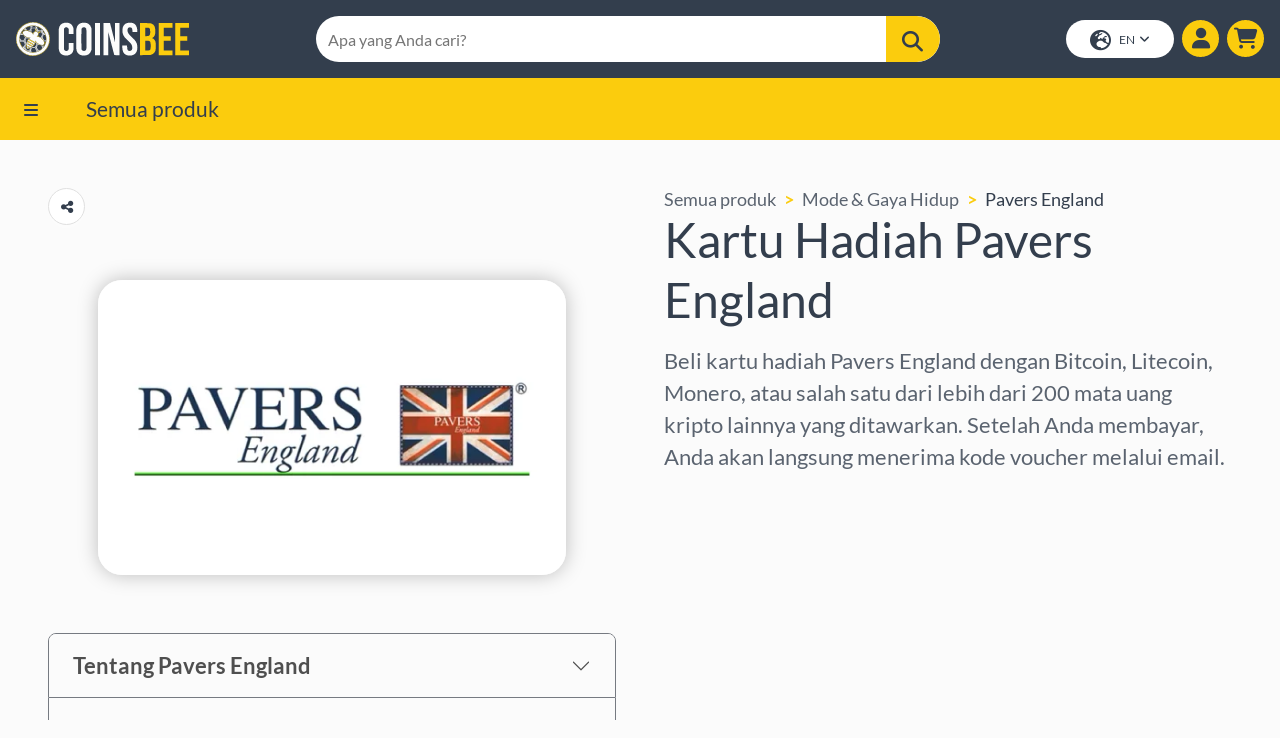

--- FILE ---
content_type: text/html; charset=UTF-8
request_url: https://www.coinsbee.com/id/gift-cards/clothing/pavers-england/
body_size: 20575
content:
<!doctype html><html lang=id><head><meta charset=UTF-8><meta name=viewport content="width=device-width,initial-scale=1,viewport-fit=cover"><meta http-equiv=x-ua-compatible content="ie=edge"><title>Beli Kartu Hadiah Pavers England dengan Kripto - Coinsbee</title><meta name=description content="Beli kartu hadiah Pavers England dengan Bitcoin, Ethereum, Litecoin, atau salah satu dari 200+ koin yang diterima. Mulai perjalanan kripto Anda dengan Coinsbee hari ini!"><link rel=canonical href=https://www.coinsbee.com/id/gift-cards/clothing/pavers-england/ itemprop=url><link rel=preload as=image href=https://cdn.coinsbee.com/dist/assets/img/brands/Pavers-England.webp type=image/webp><link rel=preload as=image href=https://cdn.coinsbee.com/dist/assets/img/brands/Pavers-England.png type=image/png><link rel=apple-touch-icon sizes=180x180 href="https://cdn.coinsbee.com/dist/assets/favicon/apple-touch-icon.png?v=2"><link rel=icon type=image/png sizes=32x32 href="https://cdn.coinsbee.com/dist/assets/favicon/favicon-32x32.png?v=2"><link rel=icon type=image/png sizes=16x16 href="https://cdn.coinsbee.com/dist/assets/favicon/favicon-16x16.png?v=2"><link rel=manifest href="https://cdn.coinsbee.com/dist/assets/favicon/site.webmanifest?v=2"><link rel=mask-icon href="https://cdn.coinsbee.com/dist/assets/favicon/safari-pinned-tab.svg?v=2" color=#ffc40d><link rel="shortcut icon" href="https://cdn.coinsbee.com/dist/assets/favicon/favicon.ico?v=2"><meta name=msapplication-TileColor content="#ffc40d"><meta name=theme-color content="#ffffff"><link rel=preconnect href=https://cdn.coinsbee.com><link rel=preconnect href=https://backend.coinsbee.com><meta name=twitter:card content="summary_large_image"><meta name=twitter:domain content="coinsbee.com"><meta name=twitter:url content="https://www.coinsbee.com/id/gift-cards/clothing/pavers-england/"><meta name=twitter:site content="@coinsbee"><meta name=twitter:creator content="@coinsbee"><meta name=twitter:title content="Beli Kartu Hadiah Pavers England dengan Kripto - Coinsbee"><meta name=twitter:description content="Beli kartu hadiah Pavers England dengan Bitcoin, Ethereum, Litecoin, atau salah satu dari 200+ koin yang diterima. Mulai perjalanan kripto Anda dengan Coinsbee hari ini!"><meta name=twitter:image content="https://cdn.coinsbee.com/dist/assets/img/opengraph/x/og_Pavers-England.png"><meta property="og:type" content="website"><meta property="og:title" content="Beli Kartu Hadiah Pavers England dengan Kripto - Coinsbee"><meta property="og:description" content="Beli kartu hadiah Pavers England dengan Bitcoin, Ethereum, Litecoin, atau salah satu dari 200+ koin yang diterima. Mulai perjalanan kripto Anda dengan Coinsbee hari ini!"><meta property="og:url" content="https://www.coinsbee.com/id/gift-cards/clothing/pavers-england/"><meta property="og:image" content="https://cdn.coinsbee.com/dist/assets/img/opengraph/opengraph/og_Pavers-England.png"><script type=application/ld+json>
        [
            {
                "@context": "https://schema.org/",
                "@type": "Product",
                "name": "Kartu Hadiah Pavers England",
                "image": "https:\/\/cdn.coinsbee.com/dist/assets/img/brands/pavers-england.webp",
                "description": "Beli kartu hadiah Pavers England dengan Bitcoin, Litecoin, Monero, atau salah satu dari lebih dari 200 mata uang kripto lainnya yang ditawarkan. Setelah Anda membayar, Anda akan langsung menerima kode voucher melalui email.",
                "sku": "pavers-england",
                "brand": {
                    "@type": "Brand",
                    "name": "Pavers England"
                },
                "offers": [
                    {
                        "@type": "AggregateOffer",
                        "availability": "http://schema.org/InStock",
                        "itemCondition": "http://schema.org/NewCondition",
                        "priceCurrency": "INR",
                        "lowPrice": "100.00",
                        "highPrice": "100.00",
                        "offerCount":  1 ,
                        "offers": [
                            { "@type": "Offer", "url": "https://www.coinsbee.com/id\/gift-cards\/clothing\/pavers-england\/?id=20409\u0026c=in" }
                        ]
                    }
                ]
            },
            
            {
                "@context": "https://schema.org/",
                "@type": "FAQPage",
                "name": "Pavers England",
                "mainEntity": [
                    
                    {
                        "@type": "Question",
                        "name": "Bagaimana cara membeli gift card Pavers England di CoinsBee?",
                        "acceptedAnswer": {
                            "@type": "Answer",
                            "text": "Pilih denominasi gift card Pavers England yang Anda inginkan di halaman produk CoinsBee, lalu masukkan email penerima kode digital. Setelah itu, lanjutkan ke checkout dan pilih metode pembayaran, baik dengan mata uang kripto seperti Bitcoin maupun metode tradisional seperti kartu kredit atau transfer online yang tersedia. Setelah pembayaran terkonfirmasi, kode digital akan dikirim secara otomatis ke email yang Anda cantumkan."
                        }
                    },
                    
                    {
                        "@type": "Question",
                        "name": "Metode pembayaran apa saja yang didukung, termasuk kripto?",
                        "acceptedAnswer": {
                            "@type": "Answer",
                            "text": "Anda dapat membayar gift card menggunakan berbagai cryptocurrency populer dan metode pembayaran tradisional yang umum digunakan. Kripto diproses melalui penyedia pembayaran yang aman, sementara pembayaran fiat dapat menggunakan kartu atau layanan pembayaran online yang didukung di wilayah Anda. Ketersediaan metode pembayaran tertentu bisa berbeda di tiap negara, sehingga sebaiknya periksa opsi yang muncul di halaman checkout sebelum menyelesaikan pesanan."
                        }
                    },
                    
                    {
                        "@type": "Question",
                        "name": "Bagaimana proses pengiriman gift card Pavers England setelah saya membayar?",
                        "acceptedAnswer": {
                            "@type": "Answer",
                            "text": "Setelah pembayaran berhasil diverifikasi, sistem akan mengirimkan kode gift card Pavers England secara digital ke alamat email yang Anda daftarkan. Tidak ada kartu fisik yang dikirim; semua informasi penukaran tersedia di email tersebut. Biasanya pengiriman berlangsung dalam beberapa menit, namun dalam kasus tertentu bisa memakan waktu sedikit lebih lama karena pemeriksaan sistem."
                        }
                    },
                    
                    {
                        "@type": "Question",
                        "name": "Bagaimana cara menukarkan kode gift card Pavers England saya?",
                        "acceptedAnswer": {
                            "@type": "Answer",
                            "text": "Untuk menukarkan kode, masuk ke platform resmi Pavers England yang mendukung penggunaan gift card, lalu arahkan ke halaman pembayaran atau bagian penukaran voucher. Masukkan kode digital dengan benar di kolom yang disediakan dan ikuti instruksi di layar untuk mengaplikasikan saldo ke pesanan Anda. Pastikan untuk memeriksa ketentuan regional dan mata uang yang didukung, karena kartu hadiah biasanya bersifat terkunci wilayah."
                        }
                    },
                    
                    {
                        "@type": "Question",
                        "name": "Apakah gift card Pavers England ini bisa digunakan di semua negara?",
                        "acceptedAnswer": {
                            "@type": "Answer",
                            "text": "Ketersediaan dan kegunaan gift card biasanya bergantung pada negara dan wilayah yang didukung oleh Pavers England. Banyak kartu hadiah bersifat region-locked dan hanya dapat digunakan di situs atau toko yang sesuai dengan negara penerbitnya. Sebelum membeli, sebaiknya Anda meninjau syarat dan ketentuan brand untuk memastikan kode dapat digunakan di negara tujuan penerima."
                        }
                    },
                    
                    {
                        "@type": "Question",
                        "name": "Berapa lama masa berlaku gift card Pavers England?",
                        "acceptedAnswer": {
                            "@type": "Answer",
                            "text": "Masa berlaku gift card dapat bervariasi tergantung kebijakan resmi dan wilayah penerbitan. Beberapa voucher memiliki tanggal kedaluwarsa tertentu, sementara yang lain mungkin berlaku lebih panjang. Untuk informasi paling akurat mengenai validitas dan aturan penggunaan, silakan periksa detail di situs resmi Pavers England atau pada bagian ketentuan yang terkait dengan kartu hadiah."
                        }
                    },
                    
                    {
                        "@type": "Question",
                        "name": "Apakah saya bisa membatalkan atau refund setelah menerima kode digital?",
                        "acceptedAnswer": {
                            "@type": "Answer",
                            "text": "Secara umum, pembelian produk digital seperti gift card bersifat final setelah kode dikirim ke email Anda. Hal ini karena kode dapat segera digunakan dan nilainya dianggap sudah dikirimkan. Oleh karena itu, pastikan semua detail seperti denominasi, alamat email penerima, dan wilayah penggunaan sudah benar sebelum menyelesaikan pembayaran."
                        }
                    },
                    
                    {
                        "@type": "Question",
                        "name": "Apa yang harus saya lakukan jika kode gift card Pavers England tidak berfungsi?",
                        "acceptedAnswer": {
                            "@type": "Answer",
                            "text": "Pertama, pastikan Anda memasukkan kode persis seperti yang tertera di email, termasuk huruf besar-kecil dan angka. Jika kode tetap ditolak, periksa kembali apakah Anda menggunakannya pada situs atau wilayah yang sesuai dengan ketentuan kartu hadiah. Bila masalah berlanjut, hubungi dukungan pelanggan CoinsBee dengan menyertakan bukti pembelian, dan Anda juga dapat menghubungi layanan pelanggan Pavers England untuk pengecekan tambahan."
                        }
                    },
                    
                    {
                        "@type": "Question",
                        "name": "Bisakah saya mengecek sisa saldo gift card Pavers England?",
                        "acceptedAnswer": {
                            "@type": "Answer",
                            "text": "Biasanya, sisa saldo dapat dicek melalui situs resmi Pavers England atau pada saat proses checkout ketika Anda memasukkan kode gift card. Beberapa platform menampilkan saldo yang tersisa secara otomatis setelah kode diterapkan pada akun atau pesanan Anda. Jika tidak menemukan opsi tersebut, silakan merujuk ke pusat bantuan atau dukungan pelanggan resmi brand untuk panduan lebih lanjut."
                        }
                    },
                    
                    {
                        "@type": "Question",
                        "name": "Apakah saya bisa menggunakan lebih dari satu gift card dalam satu transaksi?",
                        "acceptedAnswer": {
                            "@type": "Answer",
                            "text": "Kemampuan untuk menggabungkan beberapa gift card dalam satu transaksi tergantung pada aturan sistem pembayaran Pavers England. Di banyak platform, Anda dapat memasukkan beberapa kode secara berurutan hingga total saldo mencukupi untuk membayar pesanan. Namun, karena kebijakan dapat berbeda menurut negara atau kanal penjualan, sebaiknya cek panduan di situs resmi sebelum bertransaksi."
                        }
                    },
                    
                    {
                        "@type": "Question",
                        "name": "Apa yang harus saya periksa sebelum membeli gift card untuk orang lain?",
                        "acceptedAnswer": {
                            "@type": "Answer",
                            "text": "Pastikan Anda memilih denominasi yang sesuai, memasukkan alamat email penerima dengan benar, dan memastikan bahwa penerima dapat menggunakan gift card di negara dan situs Pavers England yang didukung. Selain itu, informasikan kepada penerima mengenai masa berlaku dan cara penukaran kode agar mereka bisa memanfaatkan saldo secara optimal. Langkah-langkah ini membantu menghindari masalah penggunaan di kemudian hari."
                        }
                    }
                    
                ]
            },
            
            {
                "@context": "https://schema.org",
                "@type": "BreadcrumbList",
                "itemListElement": [
                    {
                        "@type": "ListItem",
                        "position": 1,
                        "name": "All products",
                        "item": "https://www.coinsbee.com/id/shop/"
                    },
                    {
                        "@type": "ListItem",
                        "position": 2,
                        "name": "Mode \u0026 Gaya Hidup",
                        "item": "https://www.coinsbee.com/id/shop/clothing"
                    },
                    {
                        "@type": "ListItem",
                        "position": 3,
                        "name": "Pavers England",
                        "item": "https://www.coinsbee.com/id/shop/clothing/pavers-england"
                    }
                ]
            }
        ]
    </script><link rel=stylesheet href="https://cdn.coinsbee.com/dist/assets/css/product/main.css?v=1768992295"><link rel=stylesheet href="https://cdn.coinsbee.com/dist/assets/css/coinsbee-init.css?v=1768992295"><link rel=preload href="https://cdn.coinsbee.com/dist/assets/css/coinsbee-navbar.css?v=1768992295" as=style onload="this.onload=null;this.rel='stylesheet'"><link rel=preload href="https://cdn.coinsbee.com/dist/assets/css/main.css?v=1768992295" as=style onload="this.onload=null;this.rel='stylesheet'"><link rel=preload href="https://cdn.coinsbee.com/dist/assets/css/coinsbee-dropdown-select.css?v=1768992295" as=style onload="this.onload=null;this.rel='stylesheet'"><link rel=preload href="https://cdn.coinsbee.com/dist/assets/css/giftcards.css?v=1768992295" as=style onload="this.onload=null;this.rel='stylesheet'"><link rel=preload href="https://cdn.coinsbee.com/dist/assets/css/hero-carousel.css?v=1768992295" as=style onload="this.onload=null;this.rel='stylesheet'"><link rel=preload href="https://cdn.coinsbee.com/dist/assets/css/faq-accordions.css?v=1768992295" as=style onload="this.onload=null;this.rel='stylesheet'"><link rel=preload href="https://cdn.coinsbee.com/dist/assets/css/hero.css?v=1768992295" as=style onload="this.onload=null;this.rel='stylesheet'"><link rel=preload href="https://cdn.coinsbee.com/dist/assets/css/box-with-tabs.css?v=1768992295" as=style onload="this.onload=null;this.rel='stylesheet'"><link rel=preload href="https://cdn.coinsbee.com/dist/assets/css/input.css?v=1768992295" as=style onload="this.onload=null;this.rel='stylesheet'"><link rel=preload href="https://cdn.coinsbee.com/dist/assets/css/breadcrumb.css?v=1768992295" as=style onload="this.onload=null;this.rel='stylesheet'"><link rel=preload href="https://cdn.coinsbee.com/dist/assets/css/show-all-button.css?v=1768992295" as=style onload="this.onload=null;this.rel='stylesheet'"><link rel=preload href="https://cdn.coinsbee.com/dist/assets/css/coinsbee-button.css?v=1768992295" as=style onload="this.onload=null;this.rel='stylesheet'"><noscript><link rel=stylesheet href="https://cdn.coinsbee.com/dist/assets/css/coinsbee-navbar.css?v=1768992295"><link rel=stylesheet href="https://cdn.coinsbee.com/dist/assets/css/main.css?v=1768992295"><link rel=stylesheet href="https://cdn.coinsbee.com/dist/assets/css/coinsbee-dropdown-select.css?v=1768992295"><link rel=stylesheet href="https://cdn.coinsbee.com/dist/assets/css/giftcards.css?v=1768992295"><link rel=stylesheet href="https://cdn.coinsbee.com/dist/assets/css/hero-carousel.css?v=1768992295"><link rel=stylesheet href="https://cdn.coinsbee.com/dist/assets/css/faq-accordions.css?v=1768992295"><link rel=stylesheet href="https://cdn.coinsbee.com/dist/assets/css/hero.css?v=1768992295"><link rel=stylesheet href="https://cdn.coinsbee.com/dist/assets/css/box-with-tabs.css?v=1768992295"><link rel=stylesheet href="https://cdn.coinsbee.com/dist/assets/css/input.css?v=1768992295"><link rel=stylesheet href="https://cdn.coinsbee.com/dist/assets/css/breadcrumb.css?v=1768992295"><link rel=stylesheet href="https://cdn.coinsbee.com/dist/assets/css/show-all-button.css?v=1768992295"><link rel=stylesheet href="https://cdn.coinsbee.com/dist/assets/css/coinsbee-button.css?v=1768992295"></noscript><style>body{margin:0;min-height:100vh;display:flex;flex-direction:column}.coinsbee-header .search-input{background-color:#fff;border-radius:1.5rem}.multi-carousel{min-height:282px}</style><script type=text/javascript>
    window.coinsbeeCurrentLanguage = 'id';
    window.coinsbeeTranslatedMessages = {
        category__e_commerce: 'E-niaga',
        category__games: 'Game',
        category__payment_cards: 'Kartu Pembayaran',
        category__mobile_recharge: 'Pulsa Ponsel',
        category__travel: 'Perjalanan \u0026amp; Pengalaman',
        category__entertainment: 'Hiburan',
        category__clothing: 'Mode \u0026amp; Gaya Hidup',
        category__food_and_restaurants: 'Makanan \u0026amp; Restoran',
        category__electronics: 'Elektronik',
        category__home_and_garden: 'Rumah \u0026amp; Taman',
        category__foods_and_restaurants: 'Makanan \u0026amp; Restoran',
        category__health_spa_beauty: 'Kesehatan, Spa \u0026amp; Kecantikan',
        category__crypto: 'Kripto',
        category__charity: 'Donasi',
        category__kids_family: 'Anak \u0026amp; Keluarga',
        category__pets_animals: 'Hewan Peliharaan \u0026amp; Satwa',
        category__education_books: 'Pendidikan \u0026amp; Buku',
        category__sports_outdoors: 'Olahraga \u0026amp; Luar Ruangan',
        category__privacy_security: 'Privasi \u0026amp; Keamanan',
        category__dating_social: 'Kencan \u0026amp; Sosial',
        category__cars_fuel_mobility: 'Mobil, Bahan Bakar \u0026amp; Mobilitas',
        category__esim: 'eSIM',
        error__product_no_price: 'Gagal memuat harga untuk: %s. %s',
        error__product_brand_out_of_stock: 'Merek ini saat ini kehabisan stok. Silakan coba lagi nanti.',
        error__product_phone_number_invalid: 'Harap masukkan nomor telepon yang valid.',
        error__product_verified_account_required: 'Pembelian produk ini memerlukan akun Coinsbee gratis yang terverifikasi.',
        error__product_price_out_of_range: 'Harap pilih nilai antara %s dan %s.',
        error__product_using_vpn: 'Anda menggunakan VPN. Harap perhatikan bahwa beberapa metode pembayaran mungkin tidak tersedia. Dengan penggunaan VPN, merek tersebut kemungkinan akan menolak penukaran kartu hadiah Anda!',
        error__product_no_products_found: 'Tidak dapat menemukan produk apa pun yang tersedia di wilayah pilihan Anda (%s).',
        warning__product_region_does_not_match: 'Anda telah memilih %s (%s) sebagai wilayah produk Anda. Harap perhatikan, wilayah ini tidak cocok dengan wilayah Anda saat ini %s (%s).',
        warning__cart_minimum_order_value_not_reached: '\u003cp class=\u0022m-0\u0022\u003eNilai pesanan minimum untuk metode pembayaran %s belum tercapai.\u003c\/p\u003e',
        warning__cart_eu_crypto_payments: 'Produk Kartu Pembayaran tidak dapat dibeli menggunakan pembayaran berbasis mata uang kripto di Uni Eropa.',
        error__cart_verified_account_required: '\u003cp class=\u0022m-0\u0022\u003eBeberapa item di keranjang belanja Anda memerlukan akun coinsbee yang terverifikasi.\u003ca href=\u0022\/en\/login\/\u0022 class=\u0022text-decoration-underline mx-2\u0022\u003eMasuk\u003c\/a\u003eatau\u003ca href=\u0022\/signup\u0022 class=\u0022mx-2 text-decoration-underline\u0022\u003ebuat akun\u003c\/a\u003euntuk memverifikasi akun Anda.\u003c\/p\u003e',
        error__unverified_limit_reached: '\u003cstrong\u003eBatas pesanan telah tercapai.\u003c\/strong\u003e Akun CoinsBee Anda perlu \u003ca href=\u0022\/en\/settings\/#verify\u0022\u003ediverifikasi\u003c\/a\u003e untuk melanjutkan pembelian ini.',
        error__guest_limit_reached: '\u003cstrong\u003eBatas pesanan telah tercapai.\u003c\/strong\u003e Untuk menyelesaikan pembelian Anda, silakan \u003ca href=\u0022\/en\/signup\/\u0022\u003edaftar\u003c\/a\u003e atau \u003ca href=\u0022\/en\/login\/\u0022\u003emasuk\u003c\/a\u003e ke akun CoinsBee Anda.',
        error__cart_email_suggestion: 'Email yang diberikan tidak valid. Apakah maksud Anda \u003cstrong style=\u0022cursor:pointer;\u0022\u003e%s\u003c\/strong\u003e?',
        warning__cart_email_suggestion: 'Maksud Anda \u003cstrong style=\u0022cursor:pointer;\u0022\u003e%s\u003c\/strong\u003e?',
        error__cart_email_invalid: 'Harap masukkan alamat email yang benar.',
        all_products__all_products: 'Semua Produk',
        all_products__out_of_stock: 'Stok Habis',
        all_products__showing_results: 'Menampilkan %s dari %s hasil',
        cart__checkout: 'Lanjut ke pembayaran',
        modal__all_countries: 'Semua Negara',
        main__no_products_available_in_region: 'Tidak ada produk tersedia di wilayah pilihan Anda\u0026hellip;',
        main__no_orders: 'Tidak ada pesanan ditemukan.',
        pw_reset__error_passwords_not_match: 'Kata sandi tidak cocok.',
        brand__prohibited: 'Sayangnya, pembelian dan penggunaan produk ini dilarang di negara Anda.',
        brand__ratings: 'Ulasan',
        brand__rating_badge_recent: 'Produk Baru',
        cart__network_choose: 'Pilih Jaringan',
        error__cart_issues: 'Metode pembayaran ini saat ini tidak tersedia.',
        successpage__order_failed: 'Pesanan Gagal',
        successpage__get_product_code: 'Dapatkan Kode Produk',
        successpage__claim_product: 'Klaim Produk',
        successpage__details_warning: 'Untuk menjaga keamanan kartu hadiah Anda, disarankan untuk hanya menampilkan detail kartu saat Anda siap menggunakannya.',
        successpage__product_details: 'Detail Produk',
        successpage__code: 'Kode',
        successpage__pin: 'PIN',
        successpage__expiry: 'Kedaluwarsa',
        successpage__url: 'URL',
        successpage__download_as_csv: 'Buka sebagai CSV',
        successpage__order_success: 'Pesanan Berhasil',
        successpage__order_in_progress: 'Pesanan Sedang Diproses',
        successpage__your_order_is: 'Pesanan Anda # adalah: %s',
        main__loading: 'Memuat\u0026hellip;',
        successpage__name: 'Nama',
        successpage__price: 'Harga',
        successpage__quantity: 'Jumlah',
        buy_gift_card__show_more: 'tampilkan lebih banyak',
        settings__search: 'Cari',
        product__gift_card: 'Kartu Hadiah',
        checkout__confirmpurchase: 'Konfirmasi Pembelian',
        checkout__confirmpurchase_with: 'Konfirmasi Pembelian dengan %s',
        register__password_too_short: 'Kata sandi harus minimal 12 karakter dan menyertakan satu angka serta satu huruf kapital.',
        register__password_not_match: 'Kata sandi tidak cocok.',
        register__missing_gtc: 'Anda harus menyetujui syarat dan ketentuan',
        register__email_invalid: 'Alamat email yang diberikan tidak valid.',
        register__error: 'Terjadi kesalahan. Silakan coba lagi.',
        verification__inprogress: 'Verifikasi sedang berlangsung.',
        verification__waiting_veriff: 'Kami sedang menunggu hasil verifikasi dari layanan segera.',
        verification__waiting_user: 'Kami menunggu Anda menyelesaikan verifikasi.',
        verification__approved: 'Anda sudah terverifikasi.',
        verification__declined: 'Verifikasi ditolak.',
        verification__urlbtn: 'Lanjutkan verifikasi',
        cart__verification_failed: 'Verifikasi gagal. Silakan coba lagi.',
        main__change_country: 'Ubah Negara',
        main__request_product: 'Minta Produk',
        main__search_placeholder: 'Cari\u0026hellip;',
        main__request_product_brand_required: 'Nama merek wajib diisi',
        product__out_of_stock_notification_sent: 'Kami akan memberi tahu Anda saat produk tersedia kembali.',
        settings__order_products: 'Buka sebagai CSV',
        settings__order_invoice: 'Unduh Faktur',
        settings__order_status_open: 'Buka',
        settings__order_status_top_up_completed: 'Isi Ulang selesai',
        settings__order_status_please_wait: 'Mohon tunggu\u0026hellip;',
        cart__trustpay_verified_account_required: 'Pembelian Kartu Pembayaran atau Kartu Kripto dengan metode pembayaran Visa\/MasterCard memerlukan Akun Coinsbee Terverifikasi.',
        checkout__brandsnotallowed: 'Anda memiliki produk di keranjang belanja Anda yang sayangnya tidak dapat dibeli di Binance Marketplace. Anda masih dapat membelinya di coinsbee.com.',
        all_products__search_no_results: 'Sayangnya, kami tidak dapat menemukan hasil apa pun untuk \u0026ldquo;%s\u0026rdquo;.',
        all_products__search_results_for: 'Menampilkan %s hasil untuk \u0026ldquo;%s\u0026rdquo;',
        about__company_description: 'Coinsbee adalah salah satu penyedia B2C terbesar untuk isi ulang seluler dan kartu hadiah bagi pengguna mata uang kripto. Kami menerima lebih dari %s koin berbeda dan penawaran produk kami meluas hingga %s produk berbeda dari %s merek, tersedia di 195 negara. Kantor pusat kami berlokasi di Stuttgart, Jerman. Tim telah berkembang menjadi 9 karyawan sejak 2019 dan beroperasi dari Jerman dan Ukraina. Pendanaan pertama dilakukan pada awal 2022 untuk lebih mengamankan pertumbuhan yang sangat cepat dan selalu menguntungkan.',
        payment__binance_pay_btn_deeplink: 'Buka Aplikasi Binance',
        payment__binance_pay_btn: 'Buka Binance.com',
        successpage__order_refunded: 'Pembayaran dikembalikan',
        orders__paymentmethod: 'Metode Pembayaran',
        orders__price: 'Harga',
        orders__datetime: 'Tanggal \/ Waktu',
        orders__status: 'Status',
        orders__action: 'Aksi',
        orders__statusinfo_new: 'Baru',
        orders__statusinfo_confirming: 'Memverifikasi',
        orders__statusinfo_paid: 'Dibayar',
        orders__statusinfo_underpaid: 'Kurang Bayar',
        orders__statusinfo_refunded: 'Dikembalikan Dana',
        orders__statusinfo_error: 'Kesalahan',
        orders__statusinfo_outstanding: 'Belum Dibayar',
        orders__statusinfo_outstanding_description: 'Pembayaran belum diterima',
        successpage__order_outstanding: 'Pembayaran Tertunda',
        successpage__order_outstanding_info: 'Menunggu pembayaran penuh',
        successpage__order_outstanding_help: 'Butuh bantuan dengan pembayaran Anda?',
        successpage__order_outstanding_help_desc: 'Kami belum menerima jumlah penuh\u0026hellip;',
        successpage__order_outstanding_help_coingate: 'Hubungi Dukungan Coingate',
        successpage__order_outstanding_help_mixpay: 'Hubungi Dukungan Mixpay',
        successpage__order_outstanding_help_coinsbee: 'Hubungi Dukungan Coinsbee',
        successpage__order_outstanding_help_nowpayments: 'Hubungi Dukungan NOWPayments',
        successpage__review_comment_placeholder: 'Ketik komentar Anda di sini',
        successpage__open_gift_card: 'Buka Kartu Hadiah',
        orders__statusinfo_underpaid: 'Kurang Bayar',
        checkout__error_email_invalid: 'Harap masukkan alamat email yang valid.',
        checkout__error_terms_unchecked: 'Anda harus menyetujui syarat dan ketentuan.',
        checkout__error_payment_method_required: 'Harap pilih metode pembayaran.',
        checkout__error_min_value: 'Total jumlah tidak memenuhi nilai minimum yang disyaratkan.',
        shop__category_all: 'Semua produk',
        product__see_alternative: 'Lihat Detail',
        checkout__restricted_creditcard_error: 'Produk ini tidak dapat dibeli dengan Kartu Kredit. Harap pilih metode pembayaran lain.',
        promotions__no_results: 'Tidak ada promosi yang tersedia',
        promotions__more_promotions_count: '\u002b%s promosi lainnya',
        promotions__valid_until: 'Berlaku hingga %s',
        promotions__ribbon_ends_in_days: 'Berakhir dalam %s hari',
        promotions__ribbon_ends_today: 'Berakhir hari ini',
        promotions__ribbon_ends_tomorrow: 'Berakhir besok',
        product__see_promotion_details: 'Lihat Detail',
        product__promotion_description: 'Deskripsi',
        product__promotion_terms: 'Syarat \u0026amp; Ketentuan',
        product__promotion_start_date: 'Tanggal Mulai',
        product__promotion_end_date: 'Tanggal Berakhir',
        product__promotion_close: 'Tutup',
        product__change_region: 'Ubah Wilayah',
        settings__order_id: 'ID Pesanan',
        settings__view_codes: 'Lihat Kode',
        settings__buy_again: 'Beli Lagi',
        settings__load_more: 'Muat Lebih Banyak',
        settings__loading: 'Memuat\u0026hellip;',
        settings__showing_items: 'Menampilkan %s dari %s item',
        settings__price: 'Harga',
        settings__status_ready: 'Siap',
        settings__status_processing: 'Memproses',
        product__phone_number_incompatible_title: 'Nomor dan operator tidak cocok',
        product__phone_number_incompatible_description: 'Kami mendeteksi operator yang berbeda untuk nomor ini. Pilih saran di bawah atau lanjutkan dengan risiko Anda sendiri.',
        product__phone_number_incompatible_suggested_operator_label: 'Operator yang disarankan untuk nomor ini',
        product__phone_number_incompatible_switch_cta: 'Ganti',
        product__phone_number_incompatible_proceed_anyway_label: 'Saya mengerti risikonya dan tetap ingin melanjutkan dengan operator ini.',
        product__brand_promo_badge: 'PROMO',
        product__brand_out_of_stock_badge: 'Stok Habis',
        product__brand_hot_badge: 'Hot',
        product__brand_bestseller_badge: 'Terlaris',
    };
</script><script type=text/javascript>
    function handleProductCardImageError(img, brand) {
        const source = img.parentNode.querySelector('source');
        source.srcset = "https:\/\/cdn.coinsbee.com/dist/assets/img/product_card_placeholder.webp";
        img.src = '/assets/img/product_card_placeholder.png';
        img.removeAttribute('onerror');
    
        const parent = img.parentElement.parentElement;
        if (parent.nodeName === 'A') return;
    
        const productCardImageCover = document.createElement('span');
        productCardImageCover.classList.add('product-card-name', 'product-card-name-image-cover');
        productCardImageCover.innerText = brand;
        parent.appendChild(productCardImageCover);
    };
</script><style>:root{--mdb-body-font-family:"Lato",sans-serif}</style><script>
        const assetsDir = 'https:\/\/cdn.coinsbee.com';
        
        window.addEventListener('DOMContentLoaded', (event) => {
            if (/iPad|iPhone|iPod/.test(navigator.userAgent)) {
                document.querySelector('meta[name="viewport"]').setAttribute('content', 'width=device-width, initial-scale=1, shrink-to-fit=no, user-scalable=no');
            }
        });
    </script><link rel="preload prefetch" href=https://cdn.coinsbee.com/dist/assets/img/brands/Pavers-England.webp as=image><link rel=preconnect href=//matomo.coinsbee.com crossorigin><script type=text/javascript>
        var _paq = window._paq || [];
        _paq.push(["disableCookies"]);
        _paq.push(['trackPageView']);
        _paq.push(['enableLinkTracking']);
        (function () {
            var u = "//matomo.coinsbee.com/";
            _paq.push(['setTrackerUrl', u + 'matomo.php']);
            _paq.push(['setSiteId', '5']);
            var d = document, g = d.createElement('script'), s = d.getElementsByTagName('script')[0];
            g.type = 'text/javascript'; g.async = true; g.defer = true; g.src = u + 'matomo.js'; s.parentNode.insertBefore(g, s);
        })();
    </script><noscript><p><img src="//matomo.coinsbee.com/matomo.php?idsite=5&rec=1" style=border:0 alt></p></noscript><script src=https://cdn.coinsbee.com/dist/assets/js/telegram-web-app.min.js></script><script>
    document.addEventListener('DOMContentLoaded', function(){
        (function(w,d,s,l,i){w[l]=w[l]||[];w[l].push({'gtm.start':
        new Date().getTime(),event:'gtm.js'});var f=d.getElementsByTagName(s)[0],
        j=d.createElement(s),dl=l!='dataLayer'?'&l='+l:'';j.async=true;j.src=
        'https://www.googletagmanager.com/gtm.js?id='+i+dl;f.parentNode.insertBefore(j,f);
        })(window,document,'script','dataLayer','GTM-WSLMRTC9');
    });
    </script></head><body><noscript><iframe src="https://www.googletagmanager.com/ns.html?id=GTM-WSLMRTC9" height=0 width=0 style=display:none;visibility:hidden></iframe></noscript><div id=binance-banner class=binance-banner style=display:none><div class=binance-banner-content><div class=binance-top-row><div class=binance-logo-container><div class=binance-pay-logo><picture><source srcset=https://cdn.coinsbee.com/dist/assets/img/paymentmethods/binancepay.webp type=image/webp><img src=https://cdn.coinsbee.com/dist/assets/img/paymentmethods/binancepay.png alt="Binance Pay" width=122 height=36 loading=lazy></picture></div></div><div class=binance-text-content><div class=binance-main-text>Dapatkan cashback 5% dengan Binance Pay</div><div class=binance-sub-text-container><div class=binance-sub-text>On $15+ orders • Max $2 back</div><div id=binance-countdown class=binance-countdown><svg width="12" height="12" viewBox="0 0 12 12" fill="none" class="binance-clock-icon"><circle cx="6" cy="6" r="5" stroke="#fff" stroke-width="1"/><path d="M6 3v3l2 1" stroke="#fff" stroke-width="1" stroke-linecap="round"/></svg>
<span id=countdown-text>Berlaku hingga: %s</span></div></div></div><div class=binance-right-section><button id=binance-banner-close class=binance-close-btn aria-label="Close banner">
<svg width="20" height="20" viewBox="0 0 20 20" fill="none"><path d="M15 5 5 15M5 5 15 15" stroke="#fff" stroke-width="2" stroke-linecap="round" stroke-linejoin="round"/></svg></button></div></div></div></div><style>.binance-banner{position:sticky;top:0;z-index:1060;background:#fbcc0d;padding:12px 16px;box-shadow:0 2px 8px rgba(0,0,0,.15)}.binance-banner-content{margin:0 auto;display:flex;align-items:center;justify-content:space-between;gap:12px}.binance-top-row{display:flex;align-items:center;gap:12px;flex:1}.binance-logo-container{flex-shrink:0;height:60px}.binance-pay-logo{width:auto;height:100%;background:#fff;border-radius:8px;padding:8px 12px;display:flex;align-items:center;justify-content:center;box-shadow:0 2px 4px rgba(0,0,0,.1)}.binance-pay-logo img{height:auto;width:120px;object-fit:contain}.binance-text-content{flex:1;min-width:0;margin-left:12px}.binance-main-text{font-weight:700;font-size:16px;color:var(--primary-grey);line-height:1.2;margin-bottom:2px}.binance-sub-text-container{display:block}.binance-sub-text{font-weight:400;font-size:13px;color:var(--primary-grey);opacity:.8;line-height:1.2}.binance-right-section{display:flex;align-items:center;gap:8px;flex-shrink:0}.binance-countdown{font-weight:600;font-size:11px;color:#fff;background-color:var(--primary-grey);padding:1px 8px;border-radius:10px;white-space:nowrap;margin-top:4px;display:inline-flex;align-items:center;gap:4px;width:auto}.binance-clock-icon{flex-shrink:0}.binance-close-btn{background:rgba(51,62,77,.1);border:none;border-radius:6px;width:32px;height:32px;display:flex;align-items:center;justify-content:center;cursor:pointer;transition:background .2s ease;flex-shrink:0}.binance-close-btn:hover{background:rgba(51,62,77,.2)}.binance-close-btn svg path{stroke:var(--primary-grey)}@keyframes slideDown{from{transform:translateY(-100%);opacity:0}to{transform:translateY(0);opacity:1}}@media(max-width:768px){.binance-banner-content{flex-direction:column;align-items:stretch;gap:6px}.binance-top-row{justify-content:space-between;gap:8px}.binance-right-section{justify-content:flex-end}.binance-sub-text-container{display:block}.binance-pay-logo{padding:4px 6px}.binance-pay-logo img{width:100px}.binance-text-content{flex:1;margin-left:8px}.binance-main-text{font-size:13px;margin-bottom:1px}.binance-sub-text{font-size:11px}.binance-countdown{font-size:9px;margin-top:3px}.binance-close-btn{width:24px;height:24px}.binance-close-btn svg{width:16px;height:16px}}@media(min-width:769px){.binance-sub-text-container{display:flex;align-items:center;gap:8px}.binance-countdown{margin-top:0}}</style><script>
(function() {
    'use strict';

    const siteLocale = 'id';

    function isBannerDismissed() {
        return sessionStorage.getItem('binance-banner-dismissed') === 'true';
    }

    function updateCountdown() {
        const endDate = new Date('2026-01-31T23:59:59Z');
        const now = new Date();
        const diff = endDate - now;

        if (diff <= 0) {
            document.getElementById('binance-banner').style.display = 'none';
            return;
        }

        const countdownElement = document.getElementById('countdown-text');
        
        if (countdownElement) {
            const endDay = new Date('2026-01-31');
            const dateString = endDay.toLocaleDateString(siteLocale, { 
                year: 'numeric', 
                month: 'long', 
                day: 'numeric' 
            });
            
            let timeText = countdownElement.textContent;
            timeText = timeText.replace('%s', dateString);
            countdownElement.textContent = timeText;
        }
    }

    function initBinanceBanner() {
        const banner = document.getElementById('binance-banner');
        const closeBtn = document.getElementById('binance-banner-close');

        if (!banner || !closeBtn) return;

        if (coinsbee && coinsbee.UTILS && coinsbee.UTILS.isBinanceApp() && !isBannerDismissed()) {
            banner.style.display = 'block';
            updateCountdown();
        }

        closeBtn.addEventListener('click', function() {
            banner.style.display = 'none';
            sessionStorage.setItem('binance-banner-dismissed', 'true');
        });
    }

    if (document.readyState === 'loading') {
        document.addEventListener('DOMContentLoaded', initBinanceBanner);
    } else {
        initBinanceBanner();
    }
})();
</script><section class="coinsbee-header sticky-search"><div id=contentDark class=d-none></div><div class=bg-grey><div id=coinsbee-header-container class="d-flex align-items-center justify-content-between p-2 p-lg-3"><div class=d-flex><a id=categories-dropdown-toggle class="d-lg-none d-flex align-items-center justify-content-between" role=button aria-label="Show categories dropdown"><i class="fas fa-bars text-white"></i>
</a><a id=back-home-icon class="d-none d-lg-none align-items-center justify-content-between" href=/id/ aria-label="Back to home"><i class="fas fa-angle-left text-white" style=font-size:22px></i>
</a><a class=coinsbee-logo href=/id/ target=_self><img width=173 height=34 class="d-none d-xs-inline-block" src=https://cdn.coinsbee.com/dist/assets/img/coinsbeelogo.svg alt=coinsbeelogo>
<img width=37 height=37 class=d-xs-none src=https://cdn.coinsbee.com/dist/assets/img/coinsbeelogo-sm.svg alt=coinsbeelogo></a></div><div class="w-50 search-input desktop d-flex flex-column position-relative sticky-search"><div class=input-group><div id=autocompleteId class="form-outline autocomplete d-flex align-items-center"><input type=text id=search-input-desktop class=form-control placeholder="Apa yang Anda cari?" autocomplete=off></div><button id=search-btn class="btn btn-primary btn-sm search-button" type=button title="Search button">
<i class="fas fa-search"></i></button></div><div class="search-dropdown d-none p-3 p-md-4"><div class=predefined-searches><p class="predefined-searches-topic py-2">Pencarian Terbaru</p><ul class="list-group list-group-light mb-4 recent-searches">Anda belum mencari apa pun.</ul></div><div class="search-results d-none"></div><div class="search-categories pt-3 d-none"><p class="predefined-searches-topic py-2">Kategori</p><ul class="list-group list-group-light mb-4"><li class="list-group-item list-group-item-action category-item d-flex justify-content-between align-items-center d-none"><a href=/id/shop/gift-cards/e-commerce/><div class="d-flex align-items-center"><img class=category-icon alt="category image" loading=lazy src=https://cdn.coinsbee.com/dist/assets/img/categories/e-commerce.svg width=20 height=20><div class=ms-3><p class="mb-1 category-item-name" data-coinsbee-category-original-name=E-niaga>E-niaga</p></div></div></a></li><li class="list-group-item list-group-item-action category-item d-flex justify-content-between align-items-center d-none"><a href=/id/shop/gift-cards/games/><div class="d-flex align-items-center"><img class=category-icon alt="category image" loading=lazy src=https://cdn.coinsbee.com/dist/assets/img/categories/games.svg width=20 height=14><div class=ms-3><p class="mb-1 category-item-name" data-coinsbee-category-original-name=Game>Game</p></div></div></a></li><li class="list-group-item list-group-item-action category-item d-flex justify-content-between align-items-center d-none"><a href=/id/shop/gift-cards/payment-cards/><div class="d-flex align-items-center"><img class=category-icon alt="category image" loading=lazy src=https://cdn.coinsbee.com/dist/assets/img/categories/payment-cards.svg width=20 height=20><div class=ms-3><p class="mb-1 category-item-name" data-coinsbee-category-original-name="Kartu Pembayaran">Kartu Pembayaran</p></div></div></a></li><li class="list-group-item list-group-item-action category-item d-flex justify-content-between align-items-center d-none"><a href=/id/shop/mobile-top-ups/><div class="d-flex align-items-center"><img class=category-icon alt="category image" loading=lazy src=https://cdn.coinsbee.com/dist/assets/img/categories/mobile-recharge.svg width=20 height=30><div class=ms-3><p class="mb-1 category-item-name" data-coinsbee-category-original-name="Pulsa Ponsel">Pulsa Ponsel</p></div></div></a></li><li class="list-group-item list-group-item-action category-item d-flex justify-content-between align-items-center d-none"><a href=/id/shop/gift-cards/travel/><div class="d-flex align-items-center"><img class=category-icon alt="category image" loading=lazy src=https://cdn.coinsbee.com/dist/assets/img/categories/travel.svg width=20 height=19><div class=ms-3><p class="mb-1 category-item-name" data-coinsbee-category-original-name="Perjalanan & Pengalaman">Perjalanan & Pengalaman</p></div></div></a></li><li class="list-group-item list-group-item-action category-item d-flex justify-content-between align-items-center d-none"><a href=/id/shop/gift-cards/entertainment/><div class="d-flex align-items-center"><img class=category-icon alt="category image" loading=lazy src=https://cdn.coinsbee.com/dist/assets/img/categories/entertainment.svg width=20 height=23><div class=ms-3><p class="mb-1 category-item-name" data-coinsbee-category-original-name=Hiburan>Hiburan</p></div></div></a></li><li class="list-group-item list-group-item-action category-item d-flex justify-content-between align-items-center d-none"><a href=/id/shop/gift-cards/clothing/><div class="d-flex align-items-center"><img class=category-icon alt="category image" loading=lazy src=https://cdn.coinsbee.com/dist/assets/img/categories/clothing.svg width=20 height=20><div class=ms-3><p class="mb-1 category-item-name" data-coinsbee-category-original-name="Mode & Gaya Hidup">Mode & Gaya Hidup</p></div></div></a></li><li class="list-group-item list-group-item-action category-item d-flex justify-content-between align-items-center d-none"><a href=/id/shop/gift-cards/foods-and-restaurants/><div class="d-flex align-items-center"><img class=category-icon alt="category image" loading=lazy src=https://cdn.coinsbee.com/dist/assets/img/categories/foods-and-restaurants.svg width=20 height=30><div class=ms-3><p class="mb-1 category-item-name" data-coinsbee-category-original-name="Makanan & Restoran">Makanan & Restoran</p></div></div></a></li><li class="list-group-item list-group-item-action category-item d-flex justify-content-between align-items-center d-none"><a href=/id/shop/gift-cards/electronics/><div class="d-flex align-items-center"><img class=category-icon alt="category image" loading=lazy src=https://cdn.coinsbee.com/dist/assets/img/categories/electronics.svg width=20 height=18><div class=ms-3><p class="mb-1 category-item-name" data-coinsbee-category-original-name=Elektronik>Elektronik</p></div></div></a></li><li class="list-group-item list-group-item-action category-item d-flex justify-content-between align-items-center d-none"><a href=/id/shop/gift-cards/home-and-garden/><div class="d-flex align-items-center"><img class=category-icon alt="category image" loading=lazy src=https://cdn.coinsbee.com/dist/assets/img/categories/home-and-garden.svg width=20 height=20><div class=ms-3><p class="mb-1 category-item-name" data-coinsbee-category-original-name="Rumah & Taman">Rumah & Taman</p></div></div></a></li><li class="list-group-item list-group-item-action category-item d-flex justify-content-between align-items-center d-none"><a href=/id/shop/gift-cards/crypto/><div class="d-flex align-items-center"><img class=category-icon alt="category image" loading=lazy src=https://cdn.coinsbee.com/dist/assets/img/categories/crypto.svg width=20 height=20><div class=ms-3><p class="mb-1 category-item-name" data-coinsbee-category-original-name=Kripto>Kripto</p></div></div></a></li><li class="list-group item list-group-item-action category-item d-flex justify-content-between align-items-center d-none"><a href=/id/shop/gift-cards/charity/><div class="d-flex align-items-center"><img class=category-icon alt="category image" loading=lazy src=https://cdn.coinsbee.com/dist/assets/img/categories/charity.svg width=20 height=20><div class=ms-3><p class="mb-1 category-item-name" data-coinsbee-category-original-name=Donasi>Donasi</p></div></div></a></li></ul></div></div></div><div class="coinsbee-navigation d-flex justify-content-end"><button class="btn btn-rounded btn-white d-none d-lg-flex align-items-center" id=current-language-button style=box-shadow:none data-mdb-toggle=modal data-mdb-target=#language_modal>
<i class="fas fa-earth-europe language-switch-icon me-2"></i> EN
<i class="fas fa-angle-down ms-1"></i>
</button>
<button id=language class="btn btn-floating btn-white d-lg-none header-button-margin" style=box-shadow:none data-mdb-toggle=modal data-mdb-target=#language_modal aria-label="Open language modal">
<i class="fas fa-earth-europe language-switch-icon"></i></button><div class="mx-2 login-btn-container"><button class="btn btn-floating btn-primary" id=login-btn aria-label="Show login dialog">
<i class="fas fa-user"></i></button></div><div class="dropdown mx-2 loggedin-dropdown d-none"><a aria-label="Open user modal" class="dropdown-toggle d-flex align-items-center hidden-arrow btn btn-floating btn-primary" role=button data-mdb-toggle=dropdown aria-expanded=false aria-label="Show user dropdown"><i class="fas fa-user"></i></a><ul class="dropdown-menu dropdown-menu-end"><li><a class=dropdown-item href=/id/settings/#orders id=user-orders><i class="fas fa-rectangle-list"></i> Pesanan</a></li><li><a class=dropdown-item href=/id/settings/#keys id=user-keys><i class="fas fa-wallet"></i> Kunci & Kode</a></li><li><a class=dropdown-item href=/id/settings/#settings id=user-settings><i class="fas fa-gear"></i> Pengaturan</a></li><li><a class=dropdown-item href=/id/settings/#verify id=user-verfiy><i class="fas fa-user-check"></i> Verifikasi</a></li><li><a class="dropdown-item user-logout" href=#><i class="fas fa-arrow-right-from-bracket"></i> Keluar</a></li></ul></div><div class="dropdown shopping-cart-dropdown d-none"><a class="btn btn-floating btn-primary btn-shopping-cart" role=button id=desktop-shopping-dropdown data-mdb-toggle=dropdown aria-expanded=false data-mdb-auto-close=outside><i class="fas fa-cart-shopping"></i>
<span class="badge badge-warning shopping-badge" id=lblCartCount-desktop>0</span></a><form id=shopping-cart-form-desktop><ul id=shopping-cart-desktop class="dropdown-menu dropdown-menu-end mt-2" aria-labelledby=desktop-shopping-dropdown></ul></form></div><div class=all-products-page><a href=/id/shop/ class="btn btn-floating btn-primary btn-shopping-cart" role=button aria-label="Show products in cart" aria-expanded=false data-mdb-auto-close=outside><i class="fas fa-cart-shopping"></i></a></div></div></div></div><nav id=categories-dropdown-menu class="navbar navbar-expand bg-yellow py-lg-0"><div class="container-fluid px-0"><div class=dropdown><a id=dropdownCategories role=button data-mdb-toggle=dropdown data-mdb-offset=0,22 aria-expanded=false aria-label="Show categories dropdown"><i class="fas fa-bars"></i></a><div class="categories-dropdown-menu dropdown-menu p-3"><div class="products-filter-name mb-2">Kategori <i class="fas fa-times float-end" id=close-categories style=cursor:pointer></i></div><ul class=category-list id=category-list-hamburger style=display:unset>Memuat...</ul></div></div><ul class=navbar-nav id=category-nav><li class=nav-item><a class=nav-link aria-current=page aria-label="Semua produk" href=/id/shop/>Semua produk</a></li></ul></div></nav></section><script>
  window.coinsbee = {
    pageParams: {
      brandName: "Pavers England",
      brandId: '1723',
      slug: 'Pavers-England',
      category: 'clothing',
      categoryDisplayName: 'Mode &amp; Gaya Hidup'
    }
  };
</script><section class=container-xxl aria-label="Product details"><div class="p-5 md-down-px-0"><div class="row mx-0"><div class="col-12 col-md-6 pe-md-4 px-0"><div class=product-details-left-col-content-wrapper><div class="px-md-5 px-3 md-up-px-0"><div class="product-buttons md-down-display-none"><button type=button id=url_copied class="btn btn-floating product-btn btn-white border" aria-label="Copy url button" data-mdb-ripple-color=dark>
<i class="fas fa-share-nodes product-btn-icon"></i></button><div class="alert fade" id=alert-url-copied role=alert data-mdb-color=primary data-mdb-position=top-center data-mdb-stacking=true data-mdb-width=535px data-mdb-append-to-body=true data-mdb-hidden=true data-mdb-autohide=true data-mdb-delay=3000>Tautan produk ini telah Anda salin</div></div><div class=product-image-container><div class=position-relative><picture><source srcset=https://cdn.coinsbee.com/dist/assets/img/brands/Pavers-England.webp type=image/webp><img width=256 height=162 src=https://cdn.coinsbee.com/dist/assets/img/brands/Pavers-England.png id=product-image class="product-gift-card-image h-100" style=padding:0;border:none alt="Pavers England Gift Card" loading=eager onerror="handleProductCardImageError(this, 'Pavers England')"></picture></div></div></div><section class="coinsbee-product-accordion d-none d-md-block"><div class=accordion id=coinsbeeProductAccordion><div class="accordion-item about"><h2 class=accordion-header id=headingAbout><button class="accordion-button fw-bold collapsed" type=button data-mdb-toggle=collapse data-mdb-target=#collapseAbout aria-expanded=false aria-controls=collapseAbout>
Tentang Pavers England</button></h2><div id=collapseAbout class="accordion-collapse collapse p-3" aria-labelledby=headingOne data-mdb-parent=#coinsbeeProductAccordion><div class=accordion-body>beli gift card Pavers England online adalah cara praktis untuk mendapatkan kredit belanja resmi yang bisa digunakan untuk memilih koleksi alas kaki dan aksesori bergaya. Melalui CoinsBee, Anda menerima kode digital Pavers England langsung via email setelah pembayaran berhasil, sehingga bisa segera digunakan sebagai e-gift card untuk pembelian di kanal resmi yang mendukung. Pilih nominal saldo gift card yang Anda inginkan, selesaikan pembayaran dengan mata uang kripto maupun metode tradisional seperti kartu bank, dan nikmati checkout yang ramah kripto dalam satu proses yang aman. Dengan voucher digital Pavers England ini, Anda dapat menukarkannya sebagai kredit prabayar, mirip seperti saldo belanja Pavers England digital code yang mudah dimasukkan saat pembayaran. Kode voucher dapat dipakai untuk transaksi online sesuai ketentuan brand, sehingga sangat cocok sebagai hadiah fleksibel bagi teman atau keluarga. Prosesnya sepenuhnya digital, tanpa pengiriman fisik, sehingga cepat dan efisien untuk pelanggan di berbagai negara di mana kartu hadiah ini didukung. Anda juga bisa beli kode voucher Pavers England dalam beberapa denominasi untuk menyesuaikan anggaran dan kebutuhan penerima. Bagi pengguna aset kripto, Pavers England gift card crypto memudahkan Anda mengonversi kepemilikan kripto menjadi kredit belanja fashion tanpa ribet. Gunakan digital Pavers England voucher ini sebagai Pavers England prepaid balance yang dapat dipakai hingga habis saldonya, dengan kemudahan pengecekan dan penggunaan berulang sampai nilai kreditnya tersisa nol.</div></div></div><div class="accordion-item help"><h2 class=accordion-header id=headingHelp><button class="accordion-button fw-bold collapsed" type=button data-mdb-toggle=collapse data-mdb-target=#collapseHelp aria-expanded=false aria-controls=collapseHelp>
Bantuan & Petunjuk</button></h2><div id=collapseHelp class="accordion-collapse collapse p-3" aria-labelledby=headingTwo data-mdb-parent=#coinsbeeProductAccordion><div class=accordion-body><h2>Bagaimana cara membeli gift card Pavers England di CoinsBee?</h2><p>Pilih denominasi gift card Pavers England yang Anda inginkan di halaman produk CoinsBee, lalu masukkan email penerima kode digital. Setelah itu, lanjutkan ke checkout dan pilih metode pembayaran, baik dengan mata uang kripto seperti Bitcoin maupun metode tradisional seperti kartu kredit atau transfer online yang tersedia. Setelah pembayaran terkonfirmasi, kode digital akan dikirim secara otomatis ke email yang Anda cantumkan.</p><h2>Metode pembayaran apa saja yang didukung, termasuk kripto?</h2><p>Anda dapat membayar gift card menggunakan berbagai cryptocurrency populer dan metode pembayaran tradisional yang umum digunakan. Kripto diproses melalui penyedia pembayaran yang aman, sementara pembayaran fiat dapat menggunakan kartu atau layanan pembayaran online yang didukung di wilayah Anda. Ketersediaan metode pembayaran tertentu bisa berbeda di tiap negara, sehingga sebaiknya periksa opsi yang muncul di halaman checkout sebelum menyelesaikan pesanan.</p><h2>Bagaimana proses pengiriman gift card Pavers England setelah saya membayar?</h2><p>Setelah pembayaran berhasil diverifikasi, sistem akan mengirimkan kode gift card Pavers England secara digital ke alamat email yang Anda daftarkan. Tidak ada kartu fisik yang dikirim; semua informasi penukaran tersedia di email tersebut. Biasanya pengiriman berlangsung dalam beberapa menit, namun dalam kasus tertentu bisa memakan waktu sedikit lebih lama karena pemeriksaan sistem.</p><h2>Bagaimana cara menukarkan kode gift card Pavers England saya?</h2><p>Untuk menukarkan kode, masuk ke platform resmi Pavers England yang mendukung penggunaan gift card, lalu arahkan ke halaman pembayaran atau bagian penukaran voucher. Masukkan kode digital dengan benar di kolom yang disediakan dan ikuti instruksi di layar untuk mengaplikasikan saldo ke pesanan Anda. Pastikan untuk memeriksa ketentuan regional dan mata uang yang didukung, karena kartu hadiah biasanya bersifat terkunci wilayah.</p><h2>Apakah gift card Pavers England ini bisa digunakan di semua negara?</h2><p>Ketersediaan dan kegunaan gift card biasanya bergantung pada negara dan wilayah yang didukung oleh Pavers England. Banyak kartu hadiah bersifat region-locked dan hanya dapat digunakan di situs atau toko yang sesuai dengan negara penerbitnya. Sebelum membeli, sebaiknya Anda meninjau syarat dan ketentuan brand untuk memastikan kode dapat digunakan di negara tujuan penerima.</p><h2>Berapa lama masa berlaku gift card Pavers England?</h2><p>Masa berlaku gift card dapat bervariasi tergantung kebijakan resmi dan wilayah penerbitan. Beberapa voucher memiliki tanggal kedaluwarsa tertentu, sementara yang lain mungkin berlaku lebih panjang. Untuk informasi paling akurat mengenai validitas dan aturan penggunaan, silakan periksa detail di situs resmi Pavers England atau pada bagian ketentuan yang terkait dengan kartu hadiah.</p><h2>Apakah saya bisa membatalkan atau refund setelah menerima kode digital?</h2><p>Secara umum, pembelian produk digital seperti gift card bersifat final setelah kode dikirim ke email Anda. Hal ini karena kode dapat segera digunakan dan nilainya dianggap sudah dikirimkan. Oleh karena itu, pastikan semua detail seperti denominasi, alamat email penerima, dan wilayah penggunaan sudah benar sebelum menyelesaikan pembayaran.</p><h2>Apa yang harus saya lakukan jika kode gift card Pavers England tidak berfungsi?</h2><p>Pertama, pastikan Anda memasukkan kode persis seperti yang tertera di email, termasuk huruf besar-kecil dan angka. Jika kode tetap ditolak, periksa kembali apakah Anda menggunakannya pada situs atau wilayah yang sesuai dengan ketentuan kartu hadiah. Bila masalah berlanjut, hubungi dukungan pelanggan CoinsBee dengan menyertakan bukti pembelian, dan Anda juga dapat menghubungi layanan pelanggan Pavers England untuk pengecekan tambahan.</p><h2>Bisakah saya mengecek sisa saldo gift card Pavers England?</h2><p>Biasanya, sisa saldo dapat dicek melalui situs resmi Pavers England atau pada saat proses checkout ketika Anda memasukkan kode gift card. Beberapa platform menampilkan saldo yang tersisa secara otomatis setelah kode diterapkan pada akun atau pesanan Anda. Jika tidak menemukan opsi tersebut, silakan merujuk ke pusat bantuan atau dukungan pelanggan resmi brand untuk panduan lebih lanjut.</p><h2>Apakah saya bisa menggunakan lebih dari satu gift card dalam satu transaksi?</h2><p>Kemampuan untuk menggabungkan beberapa gift card dalam satu transaksi tergantung pada aturan sistem pembayaran Pavers England. Di banyak platform, Anda dapat memasukkan beberapa kode secara berurutan hingga total saldo mencukupi untuk membayar pesanan. Namun, karena kebijakan dapat berbeda menurut negara atau kanal penjualan, sebaiknya cek panduan di situs resmi sebelum bertransaksi.</p><h2>Apa yang harus saya periksa sebelum membeli gift card untuk orang lain?</h2><p>Pastikan Anda memilih denominasi yang sesuai, memasukkan alamat email penerima dengan benar, dan memastikan bahwa penerima dapat menggunakan gift card di negara dan situs Pavers England yang didukung. Selain itu, informasikan kepada penerima mengenai masa berlaku dan cara penukaran kode agar mereka bisa memanfaatkan saldo secara optimal. Langkah-langkah ini membantu menghindari masalah penggunaan di kemudian hari.</p></div></div></div><div class="accordion-item terms"><h2 class=accordion-header id=headingTerms><button class="accordion-button fw-bold collapsed" type=button data-mdb-toggle=collapse data-mdb-target=#collapseTerms aria-expanded=false aria-controls=collapseTerms>
Syarat & Ketentuan</button></h2><div id=collapseTerms class="accordion-collapse collapse p-3" aria-labelledby=headingThree data-mdb-parent=#coinsbeeProductAccordion><div class=accordion-body><a href=https://paversengland.com target=_blank rel="nofollow noopener noreferrer">https://paversengland.com</a></div></div></div></div></section></div></div><div class="col-12 col-md-6 ps-md-4 px-0"><div class=product-details-right-col-content-wrapper><div class="px-md-5 px-2 md-up-px-0"><nav aria-label=breadcrumb><ol class="breadcrumb coinsbee-breadcrumb coinsbee-product-page-breadcrumb"><li class=breadcrumb-item><a class=coinsbee-breadcrumb-link href=/id/shop/>Semua produk</a></li><li class=breadcrumb-item><a class="coinsbee-breadcrumb-link category-name" href=#>Mode & Gaya Hidup</a></li><li class="breadcrumb-item brand-name" aria-current=page>Pavers England</li></ol></nav><h1 class=product-name>Kartu Hadiah Pavers England</h1><div class="d-flex align-items-center"><div id=product-promo-badge class="badge bg-warning d-none">PROMO</div></div><p class=product-description>Beli kartu hadiah Pavers England dengan Bitcoin, Litecoin, Monero, atau salah satu dari lebih dari 200 mata uang kripto lainnya yang ditawarkan. Setelah Anda membayar, Anda akan langsung menerima kode voucher melalui email.</p><div class=product-alerts></div><div id=promotions-container class="d-none mt-4"><p class="h4 mb-3">Promo Tersedia</p><div class="coinsbee-product-promotions d-flex flex-wrap gap-2"></div></div><form class="purchase-gift-card-form d-invisible" id=product-form-id><div class="purchase-gift-card-form-row d-flex justify-content-between"><div class=coinsbee-product-select><div class="form-label select-label form-select-label">Pilih wilayah</div><select class="coinsbee-native-select-region d-none" id=region-select data-coinsbee-select-class="standard-dropdown-select region-select"></select></div></div><div class=purchase-gift-card-form-row><div class="purchase-gift-card-form-col select-amount-container"><div class="coinsbee-product-select amount-select-container"><label class="form-label select-label form-select-label">Pilih nominal</label>
<select class="coinsbee-native-select-amount d-none" id=product-amount data-coinsbee-select-class="standard-dropdown-select amount-select"></select></div><p id=description_meta_data class="mt-2 mb-0 d-none"><b>Deskripsi:</b> <span></span></p><p id=terms_meta_data class="mb-0 d-none"><b>Masa Berlaku:</b> <span></span></p><div id=isRanged class="purchase-gift-card-form-col estimamted-price-container mt-3 d-none"><div class="d-flex flex-column mb-3"><label class="form-label select-label form-select-label" for=select-value>Pilih nominal</label><div class="form-outline d-flex align-items-center me-2"><input type=number name=select-value id=select-value class="form-control rounded product-amount-input py-3 px-3 fs-md-20px fs-14px"></div></div></div></div><div class="coinsbee-product-select mobile-selector-wrapper mt-3 d-none"><div class="selector-container mobile-selector"><div class="form-label select-label form-select-label">Nomor telepon untuk isi ulang</div><div class=input-c><input type=tel id=phone-number name=phone-number class="form-control ps-5 fs-14px py-3 px-3" autocomplete=off data-intl-tel-input-id=0 placeholder="(201) 555-0123"></div><div id=phone-number-compatibility class="mt-3 d-none"></div></div></div><div class="purchase-gift-card-form-col estimamted-price-container mt-3"><div class=coinsbee-product-select><label class="form-label select-label form-select-label">Perkiraan harga</label>
<select class="coinsbee-native-select-price d-none" id=estimated-price data-coinsbee-select-class="standard-dropdown-select price-select"></select></div></div></div><div class=mt-4 id=order-limit-warning></div><div class=purchase-gift-card-form-row><div class="purchase-gift-card-form-col mb-3 mt-4"><button type=submit class="btn btn-primary btn-rounded buy-now-submit-btn mb-3">
<span class="d-inline-flex align-items-center"><i class="fas fa-cart-shopping me-2"></i> Beli Sekarang</span>
</button>
<button type=submit class="btn btn-outline-primary btn-rounded add-to-cart-submit-btn">
<span class="d-inline-flex align-items-center"><i class="fas fa-plus me-2"></i> Tambahkan ke Keranjang</span></button></div></div></form><div id=out-of-stock-form class="d-none p-3 mt-3"><div data-mdb-color=grey role=alert class="d-block w-100"><p class=h4>Produk habis</p><div class=text-start><div class="form-check mt-3"><input class=form-check-input type=checkbox id=out-of-stock-checkbox>
<label class=form-check-label for=out-of-stock-checkbox>Beri tahu saya jika produk tersedia kembali.</label></div></div><div class="input-group mt-3" id=out-of-stock-alert-input-group><input id=out-of-stock-email type=email class="form-control rounded" placeholder="Alamat Email Anda">
<button type=button id=out-of-stock-submit class="btn btn-primary" disabled>
<span class="d-none d-lg-block">Berlangganan</span>
<i class="fas fa-envelopes-bulk d-lg-none"></i></button></div><div class="email-error-container py-2"></div></div></div><div id=alternatives-container class=d-none><p class="h4 mt-3">Alternatif yang Tersedia</p><div class="coinsbee-product-alternatives coinsbee-giftcards py-3 d-flex flex-md-wrap flex-row justify-content-md-center"></div><div class="d-flex justify-content-center"><a href=/id/shop/ class="btn btn-rounded btn-white border mt-3 category-name" title="Show all gift cards">Lihat semua alternatif <i class="ms-2 fas fa-angle-right"></i></a></div></div></div><div class=additional-info><div class=additional-info-item><img width=17 height=16 class=additional-info-icon src=https://cdn.coinsbee.com/dist/assets/img/check.svg alt="check icon">
<span class=additional-info-text>Instan, pribadi, aman</span></div><div class=additional-info-item><img width=17 height=16 class=additional-info-icon src=https://cdn.coinsbee.com/dist/assets/img/check.svg alt="check icon">
<span class=additional-info-text>Pengiriman Email</span></div></div><div id=promotions-disclaimer class="mt-3 d-none"><p class=mb-0>Semua promosi, bonus, dan ketentuan terkait dikelola oleh masing-masing penyedia telekomunikasi. CoinsBee tidak bertanggung jawab atas konten atau pemenuhannya. Silakan merujuk pada syarat resmi operator untuk detailnya.</p></div><section class="coinsbee-product-accordion d-md-none"><div class=accordion id=coinsbeeProductAccordion><div class="accordion-item about"><h2 class=accordion-header id=headingAbout><button class="accordion-button fw-bold collapsed" type=button data-mdb-toggle=collapse data-mdb-target=#collapseAbout aria-expanded=false aria-controls=collapseAbout>
Tentang Pavers England</button></h2><div id=collapseAbout class="accordion-collapse collapse p-3" aria-labelledby=headingOne data-mdb-parent=#coinsbeeProductAccordion><div class=accordion-body>beli gift card Pavers England online adalah cara praktis untuk mendapatkan kredit belanja resmi yang bisa digunakan untuk memilih koleksi alas kaki dan aksesori bergaya. Melalui CoinsBee, Anda menerima kode digital Pavers England langsung via email setelah pembayaran berhasil, sehingga bisa segera digunakan sebagai e-gift card untuk pembelian di kanal resmi yang mendukung. Pilih nominal saldo gift card yang Anda inginkan, selesaikan pembayaran dengan mata uang kripto maupun metode tradisional seperti kartu bank, dan nikmati checkout yang ramah kripto dalam satu proses yang aman. Dengan voucher digital Pavers England ini, Anda dapat menukarkannya sebagai kredit prabayar, mirip seperti saldo belanja Pavers England digital code yang mudah dimasukkan saat pembayaran. Kode voucher dapat dipakai untuk transaksi online sesuai ketentuan brand, sehingga sangat cocok sebagai hadiah fleksibel bagi teman atau keluarga. Prosesnya sepenuhnya digital, tanpa pengiriman fisik, sehingga cepat dan efisien untuk pelanggan di berbagai negara di mana kartu hadiah ini didukung. Anda juga bisa beli kode voucher Pavers England dalam beberapa denominasi untuk menyesuaikan anggaran dan kebutuhan penerima. Bagi pengguna aset kripto, Pavers England gift card crypto memudahkan Anda mengonversi kepemilikan kripto menjadi kredit belanja fashion tanpa ribet. Gunakan digital Pavers England voucher ini sebagai Pavers England prepaid balance yang dapat dipakai hingga habis saldonya, dengan kemudahan pengecekan dan penggunaan berulang sampai nilai kreditnya tersisa nol.</div></div></div><div class="accordion-item help"><h2 class=accordion-header id=headingHelp><button class="accordion-button fw-bold collapsed" type=button data-mdb-toggle=collapse data-mdb-target=#collapseHelp aria-expanded=false aria-controls=collapseHelp>
Bantuan & Petunjuk</button></h2><div id=collapseHelp class="accordion-collapse collapse p-3" aria-labelledby=headingTwo data-mdb-parent=#coinsbeeProductAccordion><div class=accordion-body><h2>Bagaimana cara membeli gift card Pavers England di CoinsBee?</h2><p>Pilih denominasi gift card Pavers England yang Anda inginkan di halaman produk CoinsBee, lalu masukkan email penerima kode digital. Setelah itu, lanjutkan ke checkout dan pilih metode pembayaran, baik dengan mata uang kripto seperti Bitcoin maupun metode tradisional seperti kartu kredit atau transfer online yang tersedia. Setelah pembayaran terkonfirmasi, kode digital akan dikirim secara otomatis ke email yang Anda cantumkan.</p><h2>Metode pembayaran apa saja yang didukung, termasuk kripto?</h2><p>Anda dapat membayar gift card menggunakan berbagai cryptocurrency populer dan metode pembayaran tradisional yang umum digunakan. Kripto diproses melalui penyedia pembayaran yang aman, sementara pembayaran fiat dapat menggunakan kartu atau layanan pembayaran online yang didukung di wilayah Anda. Ketersediaan metode pembayaran tertentu bisa berbeda di tiap negara, sehingga sebaiknya periksa opsi yang muncul di halaman checkout sebelum menyelesaikan pesanan.</p><h2>Bagaimana proses pengiriman gift card Pavers England setelah saya membayar?</h2><p>Setelah pembayaran berhasil diverifikasi, sistem akan mengirimkan kode gift card Pavers England secara digital ke alamat email yang Anda daftarkan. Tidak ada kartu fisik yang dikirim; semua informasi penukaran tersedia di email tersebut. Biasanya pengiriman berlangsung dalam beberapa menit, namun dalam kasus tertentu bisa memakan waktu sedikit lebih lama karena pemeriksaan sistem.</p><h2>Bagaimana cara menukarkan kode gift card Pavers England saya?</h2><p>Untuk menukarkan kode, masuk ke platform resmi Pavers England yang mendukung penggunaan gift card, lalu arahkan ke halaman pembayaran atau bagian penukaran voucher. Masukkan kode digital dengan benar di kolom yang disediakan dan ikuti instruksi di layar untuk mengaplikasikan saldo ke pesanan Anda. Pastikan untuk memeriksa ketentuan regional dan mata uang yang didukung, karena kartu hadiah biasanya bersifat terkunci wilayah.</p><h2>Apakah gift card Pavers England ini bisa digunakan di semua negara?</h2><p>Ketersediaan dan kegunaan gift card biasanya bergantung pada negara dan wilayah yang didukung oleh Pavers England. Banyak kartu hadiah bersifat region-locked dan hanya dapat digunakan di situs atau toko yang sesuai dengan negara penerbitnya. Sebelum membeli, sebaiknya Anda meninjau syarat dan ketentuan brand untuk memastikan kode dapat digunakan di negara tujuan penerima.</p><h2>Berapa lama masa berlaku gift card Pavers England?</h2><p>Masa berlaku gift card dapat bervariasi tergantung kebijakan resmi dan wilayah penerbitan. Beberapa voucher memiliki tanggal kedaluwarsa tertentu, sementara yang lain mungkin berlaku lebih panjang. Untuk informasi paling akurat mengenai validitas dan aturan penggunaan, silakan periksa detail di situs resmi Pavers England atau pada bagian ketentuan yang terkait dengan kartu hadiah.</p><h2>Apakah saya bisa membatalkan atau refund setelah menerima kode digital?</h2><p>Secara umum, pembelian produk digital seperti gift card bersifat final setelah kode dikirim ke email Anda. Hal ini karena kode dapat segera digunakan dan nilainya dianggap sudah dikirimkan. Oleh karena itu, pastikan semua detail seperti denominasi, alamat email penerima, dan wilayah penggunaan sudah benar sebelum menyelesaikan pembayaran.</p><h2>Apa yang harus saya lakukan jika kode gift card Pavers England tidak berfungsi?</h2><p>Pertama, pastikan Anda memasukkan kode persis seperti yang tertera di email, termasuk huruf besar-kecil dan angka. Jika kode tetap ditolak, periksa kembali apakah Anda menggunakannya pada situs atau wilayah yang sesuai dengan ketentuan kartu hadiah. Bila masalah berlanjut, hubungi dukungan pelanggan CoinsBee dengan menyertakan bukti pembelian, dan Anda juga dapat menghubungi layanan pelanggan Pavers England untuk pengecekan tambahan.</p><h2>Bisakah saya mengecek sisa saldo gift card Pavers England?</h2><p>Biasanya, sisa saldo dapat dicek melalui situs resmi Pavers England atau pada saat proses checkout ketika Anda memasukkan kode gift card. Beberapa platform menampilkan saldo yang tersisa secara otomatis setelah kode diterapkan pada akun atau pesanan Anda. Jika tidak menemukan opsi tersebut, silakan merujuk ke pusat bantuan atau dukungan pelanggan resmi brand untuk panduan lebih lanjut.</p><h2>Apakah saya bisa menggunakan lebih dari satu gift card dalam satu transaksi?</h2><p>Kemampuan untuk menggabungkan beberapa gift card dalam satu transaksi tergantung pada aturan sistem pembayaran Pavers England. Di banyak platform, Anda dapat memasukkan beberapa kode secara berurutan hingga total saldo mencukupi untuk membayar pesanan. Namun, karena kebijakan dapat berbeda menurut negara atau kanal penjualan, sebaiknya cek panduan di situs resmi sebelum bertransaksi.</p><h2>Apa yang harus saya periksa sebelum membeli gift card untuk orang lain?</h2><p>Pastikan Anda memilih denominasi yang sesuai, memasukkan alamat email penerima dengan benar, dan memastikan bahwa penerima dapat menggunakan gift card di negara dan situs Pavers England yang didukung. Selain itu, informasikan kepada penerima mengenai masa berlaku dan cara penukaran kode agar mereka bisa memanfaatkan saldo secara optimal. Langkah-langkah ini membantu menghindari masalah penggunaan di kemudian hari.</p></div></div></div><div class="accordion-item terms"><h2 class=accordion-header id=headingTerms><button class="accordion-button fw-bold collapsed" type=button data-mdb-toggle=collapse data-mdb-target=#collapseTerms aria-expanded=false aria-controls=collapseTerms>
Syarat & Ketentuan</button></h2><div id=collapseTerms class="accordion-collapse collapse p-3" aria-labelledby=headingThree data-mdb-parent=#coinsbeeProductAccordion><div class=accordion-body><a href=https://paversengland.com target=_blank rel="nofollow noopener noreferrer">https://paversengland.com</a></div></div></div></div></section></div></div></div></div></section><section class="coinsbee-giftcards container-xxl"><div class="pt-5 px-lg-5 padding-0-mobile"><div class="header px-1 mx-2 padding-3-mobile-carousel text-center text-md-start"><div class="d-md-flex justify-content-between d-none"><div><a href=/id/shop/><h2><img class="carousel-flag d-none" loading=lazy alt="select option icon" src>
Produk Paling Populer di Wilayah Anda</h2></a><p>Dengan kartu hadiah kami yang paling populer, Anda dapat membeli berbagai macam kebutuhan sehari-hari menggunakan Bitcoin, Ethereum, Litecoin, Solana, dan 200+ mata uang kripto lainnya. Baik Anda ingin membayar langganan bulanan untuk layanan streaming musik dan video, atau perlu membeli kebutuhan rumah tangga, gadget teknologi, atau buku, kami siap membantu. Misalnya, Anda dapat dengan mudah membeli kartu hadiah Amazon dengan Bitcoin atau kripto lainnya untuk mendapatkan hampir semua yang Anda butuhkan!</p></div><a href=/id/shop/><button type=button class="ms-5 btn-show-all btn btn-rounded btn-white border" title="Show all gift cards">
tampilkan semua <i class="ms-2 fas fa-angle-right"></i></button></a></div><div class="d-block d-md-none"><div class="d-flex justify-content-between"><div class=invisible><button type=button class="px-0 btn-show-all btn btn-rounded btn-white border" title="Show all gift cards">
<i class="fas fa-angle-right"></i></button></div><a href=/id/shop/ class="d-flex align-items-center justify-content-center" title="Show all gift cards"><h2><img class="carousel-flag d-none" loading=lazy alt="select option icon" src>
Produk Paling Populer di Wilayah Anda</h2></a><a href=/id/shop/ class="d-flex align-items-center justify-content-center" title="Show all gift cards"><button type=button class="px-0 btn-show-all btn btn-rounded btn-white border" title="Show all E-commerce gift cards">
<i class="fas fa-angle-right"></i></button></a></div><p>Dengan kartu hadiah kami yang paling populer, Anda dapat membeli berbagai macam kebutuhan sehari-hari menggunakan Bitcoin, Ethereum, Litecoin, Solana, dan 200+ mata uang kripto lainnya. Baik Anda ingin membayar langganan bulanan untuk layanan streaming musik dan video, atau perlu membeli kebutuhan rumah tangga, gadget teknologi, atau buku, kami siap membantu. Misalnya, Anda dapat dengan mudah membeli kartu hadiah Amazon dengan Bitcoin atau kripto lainnya untuk mendapatkan hampir semua yang Anda butuhkan!</p></div></div><div id=top-popular-cards-carousel class="carousel slide"><div class="carousel-inner py-0 py-md-3"></div><button class="carousel-control-prev d-none d-lg-flex" type=button data-mdb-target=#top-popular-cards-carousel data-mdb-slide=prev>
<span class=carousel-control-prev-icon aria-hidden=true></span>
<span class=visually-hidden>Sebelumnya</span>
</button>
<button class="carousel-control-next d-none d-lg-flex" type=button data-mdb-target=#top-popular-cards-carousel data-mdb-slide=next>
<span class=carousel-control-next-icon aria-hidden=true></span>
<span class=visually-hidden>Berikutnya</span></button></div></div></section><section class=container-xxl><section class="payment-methods-section px-4 px-lg-5" aria-label="Payment methods"><h2 class="px-1 mx-2 payment-methods-section-header">Metode Pembayaran</h2><div class="payment-metods mb-5"><ul class="nav nav-tabs mb-3 payment-metods-nav" id=ex1 role=tablist><li class=nav-item role=presentation><a class="nav-link active" id=ex1-tab-1 data-mdb-toggle=tab href=#ex1-tabs-1 role=tab aria-controls=ex1-tabs-1 aria-selected=true>Mata Uang Kripto</a></li><li class=nav-item role=presentation><a class=nav-link id=ex1-tab-2 data-mdb-toggle=tab href=#ex1-tabs-2 role=tab aria-controls=ex1-tabs-2 aria-selected=false>Layanan Dompet</a></li><li class=nav-item role=presentation><a class=nav-link id=ex1-tab-3 data-mdb-toggle=tab href=#ex1-tabs-3 role=tab aria-controls=ex1-tabs-3 aria-selected=false>Pembayaran Fiat</a></li></ul><div class="tab-content payment-metods-tab-content" id=ex1-content><div class="tab-pane fade show active" id=ex1-tabs-1 role=tabpanel aria-labelledby=ex1-tab-1><div class=crypto-currencies></div><a class=payment-metods-bottom-link-wrapper href=/id/cryptocurrencies/>Lihat daftar mata uang kripto kami yang didukung</a></div><div class="tab-pane fade wallet-services-row" id=ex1-tabs-2 role=tabpanel aria-labelledby=ex1-tab-2></div><div class="tab-pane fade fiat-payments-row" id=ex1-tabs-3 role=tabpanel aria-labelledby=ex1-tab-3></div></div></div></section></section><div id=purchasePanel class="fixed-bottom bg-white shadow-lg p-3 border-top d-md-none animation" style=display:none><div class="d-flex justify-content-start align-items-center"><div class=d-flex><span class=me-1>Wilayah: </span><span class=fw-bold id=panel-selected-region></span></div><div class="fw-bold mx-3">|</div><div class=d-flex><span class=me-1>Nilai: </span><span class=fw-bold id=panel-selected-value></span></div></div><h2 class="fw-bold mt-3 mb-0" id=panel-selected-price></h2><div class="d-flex justify-content-between align-items-center mt-3"><div class="w-100 me-2"><button id=add-to-cart-submit-btn type=submit class="btn btn-outline-primary btn-rounded px-1 w-100">
<span class="d-inline-flex align-items-center"><i class="fas fa-plus me-2"></i> Tambahkan ke Keranjang</span></button></div><div class="w-100 ms-2"><button id=buy-now-submit-btn type=submit class="btn btn-primary btn-rounded px-1 w-100">
<span class="d-inline-flex align-items-center"><i class="fas fa-cart-shopping me-2"></i> Beli Sekarang</span></button></div></div></div><div class="modal fade" id=buying-top-up-confirmation-modal tabindex=-1 aria-labelledby=buying-top-up-confirmation-modal aria-hidden=true><div class="modal-dialog modal-lg modal-dialog-centered"><div class=modal-content><div class=modal-header><h5 class=modal-title>Konfirmasi Detail Isi Ulang Seluler Anda</h5><button type=button class=btn-close data-mdb-dismiss=modal aria-label=Tutup></button></div><div class=modal-body><p class="fw-bold fs-5">Informasi penting sebelum membeli isi ulang ponsel</p>Mohon konfirmasi bahwa Anda telah memeriksa poin-poin berikut:<ul><li><b>Nomor ponsel yang benar</b><br>Saya sudah memastikan bahwa nomor ponsel <b id=selected-phone-number></b> yang dimasukkan sudah benar.<br><b>PERHATIAN:</b> Nomor tersebut juga harus benar untuk produk PIN.</li><li><b>Nomor prabayar diperlukan</b><br>Saya sudah memeriksa bahwa ini adalah nomor prabayar, karena nomor pascabayar tidak dapat diisi ulang.</li><li><b>Penyedia yang tepat</b><br>Saya sudah memastikan bahwa saya telah memilih penyedia <b class=text-uppercase>Pavers England</b> yang benar.<br><b>Catatan:</b> Penyedia tidak tergantung pada jaringan yang digunakan. Jadi, pilih penyedia Anda, BUKAN jaringan Anda.</li><li><b>Tidak ada paket data aktif</b><br>Saya sudah memastikan bahwa tidak ada paket data aktif yang dapat memblokir pembelian baru.</li></ul><p class="fw-bold fs-5">Mohon periksa semua detail dengan saksama.</p><div class="form-check mb-2"><input class=form-check-input name=details-correct required type=checkbox id=details-correct-checkbox>
<label class=form-check-label for=details-correct-checkbox>Saya telah memeriksa semua poin dan mengonfirmasi bahwa detail saya sudah benar.</label></div><div class="form-check mb-2"><input class=form-check-input name=dont-show-again type=checkbox id=dont-show-again-checkbox>
<label class=form-check-label for=dont-show-again-checkbox>Jangan tampilkan pesan ini lagi.</label></div></div><div class=modal-footer><div class="d-flex flex-column flex-md-row justify-content-center"><div class="mb-2 mx-2"><button type=button class="btn btn-outline-secondary btn-rounded w-100" data-mdb-dismiss=modal>Batal</button></div><div class="mb-2 mx-2"><button type=button class="btn btn-primary btn-rounded w-100" id=top-up-confirm-btn disabled>Konfirmasi</button></div></div></div></div></div></div><div class="modal fade" id=buy-as-gift-modal tabindex=-1 aria-labelledby=modalBuyAsGift aria-hidden=true><div class=modal-dialog><div class=modal-content><div class="modal-header border-0"><h5 class="modal-title d-flex" id=modalBuyAsGift><img width=17 height=16 class="add-to-cart-submit-btn-img me-2" src=https://cdn.coinsbee.com/dist/assets/img/ecommerce/gift.svg alt="cart image">
Masukkan Email Hadiah</h5><button type=button class=btn-close data-mdb-dismiss=modal aria-label=Close></button></div><div class="modal-body py-0"><form id=gift-email-form><div class="d-flex email-form mb-3"><div class="form-outline d-flex align-items-center me-2"><input type=email name=entered-email required id=typeEmail class=form-control placeholder=Email></div><button id=buy-as-gift-submit type=submit class="btn btn-primary btn-rounded">OK</button></div><div class="form-check coinsbee-form-check agree-terms-form-check mb-3"><input class=form-check-input name=checkbox-terms required type=checkbox id=modalTermsConditionCheckbox>
<label class=form-check-label for=modalTermsConditionCheckbox>Saya secara tegas menyetujui pelaksanaan kontrak sebelum berakhirnya masa penarikan. Saya telah mencatat bahwa hak penarikan saya berakhir pada awal pelaksanaan kontrak. Saya telah membaca dan menyetujui <a href=/en/terms-and-privacy/ target=_blank>syarat & ketentuan</a></label></div><div class="alert app-alert-danger" role=alert data-mdb-color=danger><i class="fas fa-circle-exclamation me-3"></i>Pastikan Anda memasukkan alamat email yang benar, karena kami akan mengirimkan produk digital Anda ke email ini.</div></form></div></div></div></div><div class="modal fade" id=unverified-limit-reached-modal tabindex=-1 aria-labelledby=unverified-limit-reached-modal aria-hidden=true><div class=modal-dialog><div class=modal-content><div class="modal-header no-borders"><button type=button class=btn-close data-mdb-dismiss=modal aria-label=Tutup></button></div><div class="modal-body text-center mx-3 py-0"><picture><source srcset=https://cdn.coinsbee.com/dist/assets/img/verify-modal.webp type=image/webp><img height=120 width=120 class=img-fluid src=https://cdn.coinsbee.com/dist/assets/img/verify-modal.png alt="Verify modal image" loading=lazy></picture><h3 class="modal-title mb-3 fw-bold" id=unverified-limit-reached-modal-title>Batas tamu harian telah tercapai</h3><p class=mb-3>Pembelian tamu dibatasi hingga <b>1000 EUR per pesanan</b> dan <b>total 10000 EUR</b>. Verifikasi akun Anda untuk pembelian tanpa batas.</p><p class="mb-1 text-start">Buat akun CoinsBee <b>terverifikasi gratis</b> untuk membuka:</p><ul class="list-unstyled text-start"><li><i class="fas fa-check text-primary me-2"></i><b>Belanja tanpa batas</b> — tanpa batas pesanan atau harian</li><li><i class="fas fa-check text-primary me-2"></i><b>Bayar dengan kartu kredit</b> untuk checkout fleksibel</li><li><i class="fas fa-check text-primary me-2"></i><b>Riwayat pesanan lengkap</b> & pengunduhan ulang voucher yang mudah</li></ul></div><div class="modal-footer mx-3 no-borders py-0"><div class="d-flex flex-column justify-content-center w-100"><div class="mb-2 mx-2"><button type=button id=verify-modal-cta-verify class="btn btn-primary btn-rounded w-100">Dapatkan Verifikasi — Gratis</button></div><div class="mb-2 mx-2"><button type=button id=verify-modal-cta-login class="btn btn-outline-secondary btn-rounded w-100">Masuk</button></div></div></div><div class="modal-footer align-items-center justify-content-center no-borders"><small class=mb-0>Verifikasi memakan waktu kurang dari 2 menit. Data Anda tetap aman dan pribadi.</small></div></div></div></div><div class="modal fade" id=reverify-modal tabindex=-1 aria-labelledby=reverify-modal aria-hidden=true><div class=modal-dialog><div class=modal-content><div class="modal-header no-borders"><button type=button class=btn-close data-mdb-dismiss=modal aria-label=Tutup></button></div><div class="modal-body text-center mx-3 py-0"><picture><source srcset=https://cdn.coinsbee.com/dist/assets/img/reverify-modal.webp type=image/webp><img height=120 width=120 class=img-fluid src=https://cdn.coinsbee.com/dist/assets/img/reverify-modal.png alt="Verify modal image" loading=lazy></picture><h3 class="modal-title mb-3 fw-bold" id=reverify-modal-title>Verifikasi ulang cepat diperlukan</h3><p class=mb-3>Kami telah meningkatkan pemeriksaan identitas kami. Untuk terus berbelanja tanpa gangguan, harap selesaikan verifikasi ulang cepat satu kali.</p><p class="mb-1 fw-bold">Ini hanya butuh sebentar:</p><ul class="list-unstyled text-start"><li><i class="fas fa-check text-primary me-2"></i>Membutuhkan waktu sekitar 2 menit</li><li><i class="fas fa-check text-primary me-2"></i>Langkah sederhana: ID + selfie</li><li><i class="fas fa-check text-primary me-2"></i>Akun & pesanan Anda sebelumnya tetap utuh</li><li><i class="fas fa-check text-primary me-2"></i>Data Anda tetap pribadi dan aman</li></ul></div><div class="modal-footer mx-3 no-borders py-0"><div class="d-flex flex-column justify-content-center w-100"><div class="mb-2 mx-2"><button type=button id=reverify-modal-cta-primary class="btn btn-primary btn-rounded w-100">Verifikasi Ulang Sekarang</button></div><div class="mb-2 mx-2"><button type=button id=reverify-remind-me-later class="btn btn-outline-secondary btn-rounded w-100">Ingatkan Saya Nanti</button></div></div></div><div class="modal-footer align-items-center justify-content-center no-borders"><small class="mb-0 text-center">Anda akan dipandu melalui alur verifikasi tepercaya. Kami akan mengonfirmasi segera setelah selesai.</small></div></div></div></div><div style=flex-grow:1></div><section class="coinsbee-footer border-top"><div class="px-4 pt-2 footer-information"><div class=container-xxl><div class=footer-information-wrapper><div class="d-md-flex pe-lg-5"><div class="footer-information-division mt-3 me-2 mb-1 col-lg-2 col-md-3 col-12"><p class="footer-text-topic text-yellow">Kategori</p><ul id=category-list-footer></ul></div><div class="footer-information-division mt-3 me-2 mb-1 col-lg-2 col-md-3 col-12"><p class="footer-text-topic text-yellow">Alat</p><ul><li><a class=text-white href=https://help.coinsbee.com/id/support/home/ target=_blank>Dukungan & Bantuan</a></li><li><a class=text-white href=/id/cryptocurrencies/>Kripto yang Didukung</a></li><li><a class=text-white href=/id/howitworks/>Cara Kerjanya</a></li><li><a class=text-white href=/id/newsletter/>Buletin</a></li><li><a class=text-white href=/id/events/>Kalender Acara</a></li><li><a class=text-white href=/id/app/>Aplikasi Seluler CoinsBee</a></li><li><a class=text-white href=/id/promotions/mobile-top-ups/>Promo Kami</a></li></ul></div><div class="footer-information-division mt-3 me-2 mb-1 col-lg-2 col-md-3 col-12"><p class="footer-text-topic text-yellow">Tentang Kami</p><ul><li><a class=text-white href=/id/about-us/>Sejarah Kami</a></li><li><a class=text-white href=/id/knowfromarticles/>Dikenal dari</a></li><li><a class=text-white href=/id/press-information/>Sumber Daya Pers</a></li><li><a class=text-white href=https://www.trustpilot.com/review/coinsbee.com target=_blank rel="nofollow noopener noreferrer">Ulasan Trustpilot</a></li><li><a class=text-white href="https://tally.so/r/mJGV0Y?lang=id" target=_blank rel="nofollow noopener noreferrer">Bermitra dengan Kami</a></li><li><a class=text-white href=https://blog.coinsbee.com/>Blog</a></li></ul></div><div class="footer-information-division mt-3 me-2 mb-1 col-lg-2 col-md-3 col-12"><p class="footer-text-topic text-yellow">Legal</p><ul><li><a class=text-white href=/id/terms-and-privacy/>Syarat & Ketentuan</a></li><li><a class=text-white href=/id/terms-and-privacy/#privacy-policy>Kebijakan Privasi</a></li><li><a class=text-white href=/id/imprint/>Impresum</a></li><li><a class=text-white href=/id/kyc-aml/>KYC & AML</a></li></ul></div><div class="logo-svg d-none w-auto ms-auto d-lg-flex centered flex-column mt-4"><img width=173 height=34 src=https://cdn.coinsbee.com/dist/assets/img/coinsbeelogo.svg class="img-fluid w-100" alt="coinsbee logo">
<span class="tagline pt-3">Hadiah Manis untuk Kripto Anda</span></div></div></div></div></div><div class="footer-community d-flex justify-content-start py-3 px-4"><div class="container-xxl d-flex"><p class="footer-text-topic community-title col-md-3 m-0 text-yellow d-flex align-items-center justify-content-center" title="Show all gift cards">Bergabung dengan Komunitas Kami</p><div class="community-icons col-md-4 mt-3 mt-md-0 justify-content-center"><a class=m-2 href=https://twitter.com/coinsbee target=_blank rel="nofollow noopener noreferrer"><img width=25 height=25 src=https://cdn.coinsbee.com/dist/assets/img/twitter-icon.svg loading=lazy alt=twitter>
</a><a class=m-2 href=https://www.youtube.com/channel/UCkZ37X-UMx-8nabO6MHS4ZQ target=_blank rel="nofollow noopener noreferrer"><img width=25 height=25 src=https://cdn.coinsbee.com/dist/assets/img/youtube-icon.svg loading=lazy alt=youtube>
</a><a class=m-2 href=https://www.reddit.com/user/coinsbee_com/ target=_blank rel="nofollow noopener noreferrer"><img width=25 height=25 src=https://cdn.coinsbee.com/dist/assets/img/reddit-icon.svg loading=lazy alt=redit>
</a><a class=m-2 href=https://www.facebook.com/coinsbee target=_blank rel="nofollow noopener noreferrer"><img width=25 height=25 src=https://cdn.coinsbee.com/dist/assets/img/fb-icon.svg loading=lazy alt=facebook>
</a><a class=m-2 href=https://t.me/coinsbee target=_blank rel="nofollow noopener noreferrer"><img width=25 height=25 src=https://cdn.coinsbee.com/dist/assets/img/telegram-icon.svg loading=lazy alt=telegram>
</a><a class=m-2 href=https://www.instagram.com/coinsbee/ target=_blank rel="nofollow noopener noreferrer"><img width=25 height=25 src=https://cdn.coinsbee.com/dist/assets/img/instagramicon.svg loading=lazy alt=instagram>
</a><a class=m-2 href=https://www.tiktok.com/@coinsbee target=_blank rel="nofollow noopener noreferrer"><img width=25 height=25 src=https://cdn.coinsbee.com/dist/assets/img/tiktok.svg loading=lazy alt=tiktok></a></div><div class=community-text><p class=text-white>Nama produk, logo, dan merek yang digunakan di situs web ini hanya untuk tujuan identifikasi. Semua merek dagang dan merek dagang terdaftar adalah milik dari pemiliknya masing-masing. Coinsbee tidak terafiliasi dengan perusahaan terkait.</p></div></div></div><div class="footer-user-language p-3"><div class="container-xxl d-flex justify-content-start"><button class="btn btn-rounded border border-grey d-flex align-items-center me-4" id=language-button style=box-shadow:none data-mdb-toggle=modal data-mdb-target=#language_modal>
<i class="fas fa-language language-switch-icon me-2"></i> EN
<i class="fas fa-angle-down ms-1"></i>
</button>
<button class="btn btn-rounded border border-grey d-flex align-items-center" id=country-button style=box-shadow:none data-mdb-toggle=modal data-mdb-target=#language_modal>
<i class="fas fa-earth-europe language-switch-icon me-2"></i> GB
<i class="fas fa-angle-down ms-1"></i></button></div></div></section><div class="modal fade" id=productRequest tabindex=-1 aria-hidden=true aria-labelledby="Request Product"><div class=modal-dialog><div class=modal-content><div class=modal-header><h5 class="modal-title text-start">Jelaskan produk yang Anda cari kepada kami.</h5><button type=button class=btn-close data-mdb-dismiss=modal aria-label=Close></button></div><div class="modal-body text-start"><form id=request-product><div id=product-request-status></div><div class=col-form-label>Negara</div><div class="selector-container region-selector"><select class="coinsbee-country-code-select d-none" id=country-code-select name=region-select data-coinsbee-select-class="standard-dropdown-select region-select"></select></div><div class=mb-1><label for=brand-name class=col-form-label>Nama Merek</label><div class="form-outline d-flex align-items-center me-2"><input type=text class="form-control rounded product-amount-input py-3 px-3 fs-md-20px fs-14px" id=brand-name name=brand-name></div></div><div id=email-input-container class="d-flex flex-column mb-3 d-none"><label class="form-label select-label form-select-label" for=user-email>Email</label><div class="form-outline d-flex align-items-center me-2"><input type=email name=user-email id=user-email class="form-control rounded product-amount-input py-3 px-3 fs-md-20px fs-14px"></div></div><div class=email-error-container></div><div class="form-check coinsbee-form-check agree-terms-form-check"><input class=form-check-input name=newsletter-checkbox type=checkbox id=newsletter-checkbox>
<label class=form-check-label for=newsletter-checkbox>Daftar ke buletin kami</label></div><div class="d-flex align-items-center justify-content-end mt-4"><button type=button class="btn btn-rounded btn-secondary me-3" data-mdb-dismiss=modal>
Tutup
</button>
<button type=submit class="btn btn-rounded btn-primary">Kirim</button></div></form></div></div></div></div><div class="modal fade" id=language_modal tabindex=-1 aria-labelledby=exampleModalCenterTitle aria-hidden=true><div class="modal-dialog modal-dialog-centered"><div class=modal-content style=color:var(--mdb-black)><div class="modal-header border-0"><h5 class=modal-title id=exampleModalCenterTitle>Negara & Bahasa</h5><button type=button class=btn-close data-mdb-dismiss=modal aria-label=Close></button></div><div class="modal-body py-0"><form class="d-flex flex-column" id=desktop-language-country><div class=countries-filter><div class="currencies-filter-name opacity-50 mt-2 modal-fs-20">Tampilkan Harga dalam</div><div class="selector-container currency-selector"><select class="coinsbee-native-select-currency d-none" id=currency-select name=currency-select data-coinsbee-select-class="standard-dropdown-select currency-select"></select></div><div class="countries-filter-name opacity-50 mt-2 modal-fs-20">Negara</div><div class="selector-container countries-selector"><select class="coinsbee-native-select-country d-none" id=countries-select name=countries-select data-coinsbee-select-class="standard-dropdown-select countries-select"></select></div></div><div class=languages-filter><div class="languages-filter-name opacity-50 mt-2 modal-fs-20">Bahasa</div><div class="selector-container languages-selector"><select class="coinsbee-native-select-language d-none" id=languages-select name=languages-select data-coinsbee-select-class="standard-dropdown-select languages-select"><option value=en>English</option><option value=fr>Français</option><option value=de>Deutsch</option><option value=es>Español</option><option value=ru>Русский</option><option value=zh>中文</option><option value=it>Italiano</option><option value=nl>Nederlands</option><option value=pl>Polski</option><option value=pt>Português</option><option value=ja>日本語</option><option value=ko>한국어</option><option value=tr>Türkçe</option><option value=sv>Svenska</option><option value=uk>Українська</option><option value=id>Bahasa Indonesia</option><option value=vi>Tiếng Việt</option><option value=tl>Tagalog</option><option value=cs>Čeština</option><option value=ro>Română</option><option value=hu>Magyar</option><option value=da>Dansk</option><option value=no>Norsk</option><option value=he>עברית</option><option value=ur>اردو</option><option value=fa>فارسی</option><option value=ar>العربية</option><option value=hi>हिन्दी</option><option value=bn>বাংলা</option><option value=th>ไทย</option><option value=ne>नेपाली</option><option value=ta>தமிழ்</option><option value=te>తెలుగు</option><option value=pa>ਪੰਜਾਬੀ</option><option value=zu>isiZulu</option><option value=ml>മലയാളം</option><option value=kn>ಕನ್ನಡ</option><option value=ms>Bahasa Melayu</option><option value=sw>Kiswahili</option><option value=ha>Hausa</option><option value=yo>Yorùbá</option><option value=ig>Igbo</option><option value=si>සිංහල</option><option value=am>አማርኛ</option><option value=my>Burmese</option><option value=af>Afrikaans</option><option value=or>ଓଡ଼ିଆ</option><option value=fi>Suomi</option><option value=bg>Български</option><option value=sr>Srpski</option><option value=el>Ελληνικά</option><option value=sk>Slovenčina</option><option value=sl>Slovenščina</option><option value=kk>Қазақша</option><option value=uz>Oʻzbekcha</option><option value=ky>Кыргызча</option><option value=tg>Тоҷикӣ</option><option value=km>Khmer</option><option value=lo>ລາວ</option><option value=et>Eesti</option><option value=lv>Latviešu</option><option value=lt>Lietuvių</option></select></div></div><div class="modal-footer border-0 modal-language-footer px-0"><button type=submit class="btn btn-primary btn-rounded" data-mdb-dismiss=modal>Simpan</button></div></form></div></div></div></div><div id=coinsbee-bottom-sheet class="coinsbee-bottom-sheet d-none"><div class=coinsbee-bottom-sheet-overlay></div><div class=coinsbee-bottom-sheet-content><div class="coinsbee-bottom-sheet-header fs-5"><span>Pilih Nilai</span>
<button class="btn btn-link coinsbee-bottom-sheet-close">Tutup</button></div><div class=coinsbee-bottom-sheet-search-container></div><div class="coinsbee-bottom-sheet-options scrollable-options"></div></div></div><script>
    
    
    const CONFIG = {
        API_URL: "https://backend.coinsbee.com/api/v1",
        PAYBIS_SCRIPT: "https://widget.paybis.com/partner-exchange-widget.js",
    };
</script><script type=module src=https://cdn.coinsbee.com/dist/assets/product.ce405146.js></script></body></html>

--- FILE ---
content_type: text/css
request_url: https://cdn.coinsbee.com/dist/assets/css/main.css?v=1768992295
body_size: 2254
content:
.success-header{font-size:26px;text-align:center}.success-header .success-svg{display:block;margin:0 auto;padding:20px 0}.success-header .success-h1{font-size:26px;font-weight:700}.success-header .success-order{font-size:22px;color:var(--secondary-color-1);margin:10px 0}.success-header .alert-success{text-align:left;font-size:18px;display:flex;align-items:center;padding:10px;max-width:658px;margin:0 auto;color:#306339;background-color:#e2fbe8}.success-header .alert-success .info-container{margin-right:10px;font-size:18px}.success-header .alert-error{text-align:left;font-size:18px;display:flex;align-items:center;padding:10px;max-width:658px;margin:0 auto;color:#8c2822;background-color:#f9e3e2}.success-header .alert-error .info-container{margin-right:10px;font-size:18px}.success-header .btn-container{display:flex;justify-content:center;margin:20px 0 30px}.success-header .btn-container .btn{width:100%;max-width:350px;font-size:18px}.success-header .btn-container .btn img{padding:0 10px 4px 0}.shop{padding:5px 0;text-align:center;font-size:12px;color:var(--secondary-color-1)}@media (min-width: 576px){.shop{font-size:14px}}.shop .shop-info{background-color:var(--background-grey);border-top:1px solid var(--primary-grey);border-bottom:1px solid var(--primary-grey)}.shop .shop-info .row-desc{margin:0 30px}.shop .shop-desc{margin:10px 20px 0}.shop .shop-item{border-top:1px solid var(--secondary-color-1);border-bottom:1px solid var(--secondary-color-1);padding:10px 0;display:flex;align-items:center}.shop .shop-item .item-info{display:flex;align-items:center;padding:0;justify-content:start}.shop .shop-item .item-info img{margin-right:5px;height:45px;display:block;border-radius:10px}.shop .shop-item .item-title{text-align:left}.shop .shop-item .table{--mdb-table-font-size: 12px;color:var(--secondary-color-1)!important}@media (min-width: 576px){.shop .shop-item .table{--mdb-table-font-size: 14px}}.shop .shop-item .table .download{color:var(--secondary-color-1)!important;font-weight:700!important}.shop .shop-item .table a,.shop .shop-item .table a:hover{color:var(--secondary-color-1)!important}.shop .shop-item .table i.clipboard{color:var(--primary-yellow)}.shop .total{font-size:14px;display:flex;justify-content:space-between}.shop .total-estimate{font-size:20px;display:flex;font-weight:700;justify-content:space-between;color:var(--primary-grey)}.shop .btn{position:relative}.shop .btn .fa-angle-down{transition:transform .3s ease}.shop .btn[aria-expanded=true] .fa-angle-down{transform:rotateX(180deg)}@media (max-width: 991px){.shop .btn[aria-expanded=true] .fa-angle-down{transform:translateY(-20%) rotateX(180deg)}}@media (min-width: 992px){.success-h1{font-size:48px!important}.success-header .success-order{margin:20px 0;font-size:38px!important}.alert-title{font-size:22px!important}.btn-container{margin:30px 0 50px!important}.shop{padding:0;background-color:var(--background-grey);border-radius:12px;border:1px solid var(--primary-grey);font-size:18px}.shop .shop-info{border:none}.shop .shop-title{text-align:left;font-size:18px;padding:20px 30px;border-bottom:1px solid var(--primary-grey);font-weight:700}.shop .shop-desc{border-top:1px solid var(--primary-grey);padding:20px 30px;margin:0}.shop .shop-desc .total{font-size:18px}.shop .shop-desc .total-estimate{font-size:26px}.shop .shop-item{border:1px solid var(--secondary-color-1);border-radius:10px;padding:0;display:flex;margin:0 20px}.shop .shop-item .item-info img{margin-right:25px;height:98px}.shop .shop-item .item-title{font-size:18px}.shop .shop-item .phone-subtext{font-size:.8rem}.shop .shop-item .quantity{border-radius:9px;border:1px solid var(--primary-grey);display:inline-block;width:45px;padding:6px 0;height:45px;margin:0 auto}.shop .shop-item .add-to-cart-submit-btn-img{min-width:20px}.shop .shop-item .table{color:var(--secondary-color-1)!important;--mdb-table-font-size: 16px}.shop .shop-item .table .download{color:var(--secondary-color-1)!important;font-weight:700!important}.shop .shop-item .table a,.shop .shop-item .table a:hover{color:var(--secondary-color-1)!important}.shop .shop-item .table i.clipboard{color:var(--primary-yellow)}.container-lg{padding-left:0!important;padding-right:0!important}}.coinsbee-giftcards{border:none!important}.coinsbee-giftcards .text-yellow{color:var(--primary-yellow);font-weight:700}.download{color:var(--secondary-color-1);font-weight:700;display:flex;justify-content:center}.download #download-pdf-link,.download #download-csv-link{color:var(--font-color-grey);font-size:1rem!important;min-width:200px!important}.download #download-pdf-link.disabled,.download #download-csv-link.disabled{color:var(--secondary-color-1);cursor:not-allowed}.success-header .stepper-head,.success-header .stepper-head:hover{cursor:default!important;pointer-events:none!important;background-color:unset!important}.success-header .stepper:not(.stepper-vertical) .stepper-step:last-child .stepper-head:after{--mdb-stepper-step-head-margin-left: 0;--mdb-stepper-step-head-margin-right: 0;flex:1;width:100%;margin-left:0;content:""}.success-header .stepper:not(.stepper-vertical) .stepper-step:first-child .stepper-head:before{--mdb-stepper-step-head-margin-left: 0;--mdb-stepper-step-head-margin-right: 0;flex:1;width:100%;margin-right:0;content:""}.success-header .stepper:not(.stepper-vertical) .stepper-step .stepper-head:before{--mdb-stepper-step-head-margin-left: 0;--mdb-stepper-step-head-margin-right: 0;margin-right:0;margin-left:0}.success-header .stepper:not(.stepper-vertical) .stepper-step .stepper-head:after{--mdb-stepper-step-head-margin-left: 0;--mdb-stepper-step-head-margin-right: 0;margin-left:0;margin-right:0}.success-header .stepper-step{font-size:20px;font-weight:400;letter-spacing:0px;color:#0006}.success-header .stepper-step.stepper-active,.success-header .stepper-step.stepper-completed{font-weight:600;color:#51af95}.success-header .stepper-step.stepper-error{font-weight:600;color:#eb001b}.success-header .stepper-step.stepper-refunded{font-weight:600;color:#f1965b}.success-header .stepper:not(.stepper-vertical) .stepper-step.stepper-active .stepper-head:before,.success-header .stepper:not(.stepper-vertical) .stepper-step.stepper-active .stepper-head:after,.success-header .stepper:not(.stepper-vertical) .stepper-step.stepper-completed:not(:first-child) .stepper-head:before,.success-header .stepper:not(.stepper-vertical) .stepper-step.stepper-completed:not(:last-child) .stepper-head:after{background-color:#51af95!important;font-weight:600;color:#51af95}.success-header .stepper:not(.stepper-vertical) .stepper-step.stepper-active.stepper-error .stepper-head:before,.success-header .stepper:not(.stepper-vertical) .stepper-step.stepper-active.stepper-error .stepper-head:after,.success-header .stepper:not(.stepper-vertical) .stepper-step.stepper-completed.stepper-error:not(:first-child) .stepper-head:before,.success-header .stepper:not(.stepper-vertical) .stepper-step.stepper-completed.stepper-error:not(:last-child) .stepper-head:after{background-color:#eb001b!important;font-weight:600;color:#eb001b}.success-header .stepper:not(.stepper-vertical) .stepper-step.stepper-active.stepper-refunded .stepper-head:before,.success-header .stepper:not(.stepper-vertical) .stepper-step.stepper-active.stepper-refunded .stepper-head:after,.success-header .stepper:not(.stepper-vertical) .stepper-step.stepper-completed.stepper-refunded:not(:first-child) .stepper-head:before,.success-header .stepper:not(.stepper-vertical) .stepper-step.stepper-completed.stepper-refunded:not(:last-child) .stepper-head:after{background-color:#f1965b!important;font-weight:600;color:#f1965b}.success-header .stepper{height:60px!important}@media (max-width: 991px){.success-header .stepper .small{line-height:1.4!important;font-size:.75em!important}}@media (max-width: 576px){.success-header .stepper .small{font-size:.625em!important}}#details-container .product-card-img{height:auto;border-radius:10px;box-shadow:#333e4d40 0 0 8px}#details-container .accordion-collapse{word-wrap:break-word!important;word-break:break-word!important}#details-container .accordion{--mdb-accordion-border-color: #767A81;--mdb-accordion-active-color: #333E4D;--mdb-accordion-btn-active-icon: url("data:image/svg+xml;charset=utf-8,%3Csvg xmlns='http://www.w3.org/2000/svg' viewBox='0 0 16 16' fill='%23333e4d'%3E%3Cpath fill-rule='evenodd' d='M1.646 4.646a.5.5 0 01.708 0L8 10.293l5.646-5.647a.5.5 0 01.708.708l-6 6a.5.5 0 01-.708 0l-6-6a.5.5 0 010-.708z'/%3E%3C/svg%3E");--mdb-accordion-bg: #fbfbfb;--mdb-accordion-active-bg: #fbfbfb}@media (max-width: 767px){#details-container .accordion .accordion-body{padding-left:0;padding-right:0;text-align:center}}#details-container .accordion .accordion-button{font-size:1.4rem}#details-container .accordion .accordion-item{color:#52555e}@media (max-width: 767px){#details-container .accordion .accordion-item{--mdb-accordion-border-radius: 0;border-left:0;border-right:0}}#details-container .accordion .accordion-item a{color:var(--font-color-yellow)}#details-container .accordion dl dt{font-size:1.2rem}#details-container .accordion dl dd{font-size:1.1rem}.claim-product-btn{font-size:1rem;min-width:200px!important}#collapse-instructions-help{text-align:left;margin-top:1rem}#collapse-instructions-help h2{font-size:1.5rem;margin-top:0;margin-bottom:.5rem;font-weight:500;line-height:1.2}#collapse-instructions-help p{font-size:1rem}@media (max-width: 991px){#details-container table{display:grid;grid-template-columns:1fr 1fr;grid-gap:20px;--mdb-table-font-size: 1rem;border-top:1px solid var(--primary-grey);border-bottom:1px solid var(--primary-grey)}#details-container table .border-top{border-top:none!important}#details-container table thead,#details-container table tbody{text-align:center}#details-container table tr,#details-container table th,#details-container table td{display:block;width:100%}#details-container table th{font-weight:600!important}}#outstanding-alert .alert-link-title{color:var(--primary-grey)!important;font-size:24px}#outstanding-alert .alert-link-desc{color:var(--primary-grey)!important;background-color:var(--background-grey);border-radius:12px;border:1px solid var(--primary-grey);font-size:20px}.form-outline .before{position:absolute;left:10px;right:auto;top:50%;transform:translateY(-50%);pointer-events:none}.form-outline .form-control.form-icon-before{padding-left:2rem!important}.form-outline .form-label.form-icon-before{left:2rem!important}.form-outline:focus-within .form-label.form-icon-before{left:.75rem!important}#review-form h1{font-size:3rem}#review-form p{font-size:1.5rem;color:var(--company-color-4)}#review-form .rating,#review-success h1{font-size:3rem}#review-success p{font-size:1.5rem;color:var(--company-color-4);max-width:660px}#review-success .trustpilot{background-color:#00b67a;color:#000!important}#review-success .trustpilot:hover{transform:scale(1.05);box-shadow:0 0 8px #00b67a!important}#review-section .shop-desc a{color:var(--company-color-4);text-decoration:underline}#details-card{width:100%}@media (min-width: 768px){#details-card{width:30rem}}#details-card .card{border-radius:12px;width:100%}#details-card .card .gift-icon-wrapper{height:5.5rem;width:5.5rem;border:2px solid #333e4d!important}#details-card .actions-wrapper{width:100%}.progress-container{background:#e5e5e5;border-radius:8px;height:12px;width:300px;overflow:hidden;margin-bottom:10px;box-shadow:inset 0 1px 3px #0000001a}.progress-bar{background:var(--primary-yellow);height:100%;width:0%;transition:width 1s linear}.eta{font-size:14px;color:#555}.small-text{font-size:22px;color:#555}#barcode{width:100%;display:block}


--- FILE ---
content_type: text/css
request_url: https://cdn.coinsbee.com/dist/assets/css/coinsbee-dropdown-select.css?v=1768992295
body_size: 933
content:
.coinsbee-native-select{display:none}.dropdown-select-structure{background:#FFFFFF;border:1px solid var(--secondary-color-1);transition:border-radius .3s ease}.dropdown-select-structure .dropdown-toggle,.dropdown-select-structure .dropdown-item{margin:0}.dropdown-select-structure[data-popper-placement=bottom-start].show{border-bottom-left-radius:0;border-bottom-right-radius:0}.dropdown-select-structure[data-popper-placement=top-start].show{border-top-left-radius:0;border-top-right-radius:0}.dropdown-select-structure .dropdown-toggle{color:var(--secondary-color-1);display:flex;align-items:center}.dropdown-select-structure .dropdown-toggle>.selected-option-text{flex-grow:1}.dropdown-select-structure .dropdown-toggle>.selected-option-text-container{flex-grow:1;display:flex;flex-direction:column}.dropdown-select-structure .dropdown-toggle .selected-option-icon-container .selected-option-icon{margin-top:4px}.dropdown-select-structure .dropdown-toggle:after{content:none}.dropdown-select-structure .dropdown-toggle input{color:var(--secondary-color-1);font-weight:700;font-size:20px;border:none;box-shadow:none}.dropdown-select-structure .dropdown-toggle input:focus{outline:none;border:none;box-shadow:none}.dropdown-select-structure .dropdown-menu{color:#f8f8f8;border:1px solid var(--secondary-color-1);box-shadow:none;min-width:calc(100% + 2px)!important;left:-1px!important}.dropdown-select-structure .dropdown-menu[data-popper-placement=bottom-start]{border-top-left-radius:0;border-top-right-radius:0;top:-3px!important}.dropdown-select-structure .dropdown-menu[data-popper-placement=top-start]{border-bottom-left-radius:0;border-bottom-right-radius:0;bottom:-3px!important}.dropdown-select-structure .dropdown-menu>li:first-child,.dropdown-select-structure .dropdown-menu>li:first-child .dropdown-item{border-radius:0}.dropdown-select-structure .dropdown-menu>li:not(:first-child){border-top:1px solid var(--secondary-color-1)}.dropdown-select-structure .dropdown-menu .dropdown-item{display:block}.dropdown-select-structure .dropdown-menu .customized-select-option-secondary-text{width:100%;display:block;font-size:small;color:var(--secondary-color-3);font-weight:700;margin-left:25px;padding-left:.5rem}.dropdown-select-structure .dropdown-menu::-webkit-scrollbar{display:block;width:7px;background-color:#fff;border-bottom-right-radius:10px;border-top-right-radius:10px}.dropdown-select-structure .dropdown-menu::-webkit-scrollbar-thumb{border-radius:4px;background-color:#00000080;box-shadow:0 0 1px #ffffff80}.standard-dropdown-select{border-radius:30px}.standard-dropdown-select .dropdown-toggle{padding:11px 15px;font-size:20px;line-height:23px}.standard-dropdown-select .dropdown-toggle>img,.standard-dropdown-select .dropdown-toggle>.selected-option-text{margin-right:10px}.standard-dropdown-select .dropdown-toggle>img{width:20px}.standard-dropdown-select .dropdown-toggle .selected-option-icon-container{align-self:stretch;display:flex;align-items:center;margin:-11px 0;padding:0 5px 0 15px;border-left:1px solid var(--secondary-color-1)}.fs-md-20px{font-size:20px}@media (max-width: 767px){.standard-dropdown-select{border-radius:30px}.standard-dropdown-select .dropdown-toggle{padding:11px 15px;font-size:14px;line-height:17px}.standard-dropdown-select .dropdown-toggle>img,.standard-dropdown-select .dropdown-toggle>.selected-option-text{margin-right:10px}.standard-dropdown-select .dropdown-toggle>img{width:20px}.standard-dropdown-select .dropdown-toggle .selected-option-icon-container{align-self:stretch;display:flex;align-items:center;margin:-11px 0;padding:0 5px 0 15px;border-left:1px solid var(--secondary-color-1)}.fs-14px{font-size:20px!important}}.coinsbee-bottom-sheet{position:fixed;inset:0;z-index:1060;display:flex;align-items:flex-end;background:rgba(0,0,0,.5)}.coinsbee-bottom-sheet-content{background:rgb(251,251,251);width:100%;border-top-left-radius:1rem;border-top-right-radius:1rem;height:80dvh;max-height:100dvh;display:flex;flex-direction:column;animation:slide-up .3s ease-out forwards;transform:translateY(100%)}.coinsbee-bottom-sheet-content .dropdown-item img{height:auto}.coinsbee-bottom-sheet.d-none{display:none!important}@keyframes slide-up{0%{transform:translateY(100%)}to{transform:translateY(0)}}@keyframes slide-down{0%{transform:translateY(0);opacity:1}to{transform:translateY(100%);opacity:0}}.coinsbee-bottom-sheet-header{padding:.5rem 1rem;border-bottom:1px solid #eee;display:flex;justify-content:space-between;align-items:center;flex-shrink:0}.coinsbee-bottom-sheet-search-container{padding:1rem;border-bottom:1px solid #eee;flex-shrink:0}.scrollable-options{overflow-y:auto;overflow-x:hidden;flex-grow:1;-webkit-overflow-scrolling:touch;overscroll-behavior:contain}.coinsbee-bottom-sheet-options{padding:1rem}.coinsbee-bottom-sheet-options a{display:block;padding:.75rem 1rem;border-bottom:1px solid #eee;text-decoration:none;color:var(--primary-grey)}.dropdown-select-structure[data-mobile-dropdown=true] .dropdown-menu{display:none!important}body.no-scroll{overflow:hidden!important;height:100%;width:100%;touch-action:none}.coinsbee-bottom-sheet-header span{padding:0 1rem}.coinsbee-bottom-sheet-close{text-transform:unset;color:var(--font-color-grey);font-size:1rem}#coinsbee-bottom-sheet-search{padding:.5rem 1rem}


--- FILE ---
content_type: text/css
request_url: https://cdn.coinsbee.com/dist/assets/css/hero.css?v=1768992295
body_size: 373
content:
.coinsbee-hero .section-title{line-height:125%}.coinsbee-hero p.lead{line-height:145%}.coinsbee-hero .card{border-radius:.8rem;color:var(--font-color-white);background-color:var(--primary-grey);min-width:250px}.coinsbee-hero .card img{border-radius:10px;box-shadow:#000 0 0 8px}.coinsbee-hero .card .card-title{line-height:150%;white-space:nowrap}.coinsbee-hero .carousel-control-prev-icon,.coinsbee-hero .carousel-control-next-icon{display:flex;align-items:center;justify-content:center;border-radius:100%;background-color:var(--primary-yellow);color:var(--font-color-grey)}.coinsbee-hero .carousel-control-prev,.coinsbee-hero .carousel-control-next{top:50%;transform:translateY(-50%);bottom:unset;width:unset}.coinsbee-hero .multi-carousel .multi-carousel-inner .multi-carousel-item{white-space:normal}@media (max-width: 767px){.coinsbee-hero .multi-carousel .multi-carousel-inner{width:100vw;padding:0 15px 0 5px}}@media (min-width: 768px){.coinsbee-hero .multi-carousel.right .multi-carousel-inner .multi-carousel-item:nth-child(1){transform:translate(40%) scale(.8)}.coinsbee-hero .multi-carousel.right .multi-carousel-inner .multi-carousel-item:nth-child(2){z-index:10;position:relative}.coinsbee-hero .multi-carousel.right .multi-carousel-inner .multi-carousel-item:nth-child(2) .card{transition:transform .2s ease-in-out}.coinsbee-hero .multi-carousel.right .multi-carousel-inner .multi-carousel-item:nth-child(2) .card:hover{transform:scale(1.05);box-shadow:0 0 8px var(--primary-yellow)}.coinsbee-hero .multi-carousel.right .multi-carousel-inner .multi-carousel-item:nth-child(3),.coinsbee-hero .multi-carousel.right .multi-carousel-inner .multi-carousel-item:nth-child(4){transform:translate(-40%) scale(.8);z-index:0;position:relative}.coinsbee-hero .multi-carousel.right .multi-carousel-inner .multi-carousel-item:last-child{transform:translate(-140%) scale(0)}.coinsbee-hero .multi-carousel.left .multi-carousel-inner .multi-carousel-item:nth-child(1){transform:translate(40%) scale(.8)}.coinsbee-hero .multi-carousel.left .multi-carousel-inner .multi-carousel-item:nth-child(2){z-index:10;position:relative}.coinsbee-hero .multi-carousel.left .multi-carousel-inner .multi-carousel-item:nth-child(3){transform:translate(-40%) scale(.8);z-index:0;position:relative}.coinsbee-hero .multi-carousel.left .multi-carousel-inner .multi-carousel-item:nth-child(4){transform:translate(-140%) scale(0)}}.coinsbee-hero .payment-methods-names{-webkit-overflow-scrolling:touch;max-width:100vw;overflow:hidden;height:75px}.coinsbee-hero .payment-methods-names img{opacity:.35}@media (max-width: 767px){.coinsbee-hero .payment-methods-names img{flex:0 0 auto;width:auto;max-width:100%;height:30px;margin:0 10px}}.coinsbee-hero .reviews-subsection,.coinsbee-hero .reviews-subsection a{color:var(--primary-grey);opacity:.9}


--- FILE ---
content_type: text/css
request_url: https://cdn.coinsbee.com/dist/assets/css/input.css?v=1768992295
body_size: 48
content:
.coinsbee-alert-danger,.coinsbee-alert-info,.coinsbee-alert-warning,.coinsbee-alert-success,.coinsbee-alert-grey{display:flex;align-items:center;margin:0;padding:11px 15px;font-size:16px}.coinsbee-alert-danger{color:var(--mdb-red)!important;background-color:#fff2f3!important}.coinsbee-alert-danger a{color:var(--mdb-red)!important;text-decoration:underline;font-weight:700}.coinsbee-alert-info{color:#51af95!important;background-color:#eafff9!important}.coinsbee-alert-warning{color:var(--mdb-warning)!important;background-color:#fff8e1!important}.coinsbee-alert-warning a{color:var(--mdb-warning)!important;text-decoration:underline;font-weight:700}.coinsbee-alert-grey{color:var(--primary-grey)!important;background-color:#f5f5f5!important}.coinsbee-alert-success{color:#306339!important;background-color:#e2fbe8!important}.coinsbee-alert-success i{color:#306339!important}.alert-grey{background-color:#f5f5f5!important;color:var(--primary-grey)!important}.alert-grey i{color:var(--primary-grey)!important}@media (max-width: 767px){.coinsbee-alert-danger,.coinsbee-alert-info,.coinsbee-alert-warning,.coinsbee-alert-grey{font-size:16px;line-height:19px}}@media (min-width: 768px){.coinsbee-alert-md-large{padding:25px 20px}}


--- FILE ---
content_type: text/css
request_url: https://cdn.coinsbee.com/dist/assets/css/coinsbee-init.css?v=1768992295
body_size: 38902
content:
/*!
 * MDB5
 *   Version: PRO 6.4.2
 * 
 * 
 *   Copyright: Material Design for Bootstrap
 *   https://mdbootstrap.com/
 * 
 *   Read the license: https://mdbootstrap.com/general/license/
 * 
 * 
 *   Documentation: https://mdbootstrap.com/docs/standard/
 * 
 *   Support: https://mdbootstrap.com/support/
 * 
 *   Contact: contact@mdbootstrap.com
 * 
 */:root{--mdb-red:#f44336;--mdb-pink:#e91e63;--mdb-purple:#9c27b0;--mdb-indigo:#3f51b5;--mdb-blue:#2196f3;--mdb-cyan:#00bcd4;--mdb-teal:#009688;--mdb-green:#4caf50;--mdb-yellow:#ffeb3b;--mdb-orange:#ff9800;--mdb-white:#fff;--mdb-black:#000;--mdb-gray:#757575;--mdb-gray-dark:#4f4f4f;--mdb-gray-50:#fbfbfb;--mdb-gray-100:#f5f5f5;--mdb-gray-200:#eee;--mdb-gray-300:#e0e0e0;--mdb-gray-400:#bdbdbd;--mdb-gray-500:#9e9e9e;--mdb-gray-600:#757575;--mdb-gray-700:#616161;--mdb-gray-800:#4f4f4f;--mdb-gray-900:#262626;--mdb-primary:#3b71ca;--mdb-secondary:#9fa6b2;--mdb-success:#14a44d;--mdb-danger:#dc4c64;--mdb-warning:#e4a11b;--mdb-info:#54b4d3;--mdb-light:#fbfbfb;--mdb-dark:#332d2d;--mdb-primary-rgb:59,113,202;--mdb-secondary-rgb:159,166,178;--mdb-success-rgb:20,164,77;--mdb-danger-rgb:220,76,100;--mdb-warning-rgb:228,161,27;--mdb-info-rgb:84,180,211;--mdb-light-rgb:251,251,251;--mdb-dark-rgb:51,45,45;--mdb-white-rgb:255,255,255;--mdb-black-rgb:0,0,0;--mdb-body-color-rgb:79,79,79;--mdb-body-bg-rgb:255,255,255;--mdb-font-sans-serif:system-ui,-apple-system,"Segoe UI",Roboto,"Helvetica Neue","Noto Sans","Liberation Sans",Arial,sans-serif,"Apple Color Emoji","Segoe UI Emoji","Segoe UI Symbol","Noto Color Emoji";--mdb-font-monospace:SFMono-Regular,Menlo,Monaco,Consolas,"Liberation Mono","Courier New",monospace;--mdb-gradient:linear-gradient(180deg,hsla(0,0%,100%,.15),hsla(0,0%,100%,0));--mdb-body-font-family:var(--mdb-font-roboto);--mdb-body-font-size:1rem;--mdb-body-font-weight:400;--mdb-body-line-height:1.6;--mdb-body-color:#4f4f4f;--mdb-body-bg:#fff;--mdb-border-width:1px;--mdb-border-style:solid;--mdb-border-color:#e0e0e0;--mdb-border-color-translucent:rgba(0,0,0,.175);--mdb-border-radius:.25rem;--mdb-border-radius-sm:.25rem;--mdb-border-radius-lg:.5rem;--mdb-border-radius-xl:1rem;--mdb-border-radius-2xl:2rem;--mdb-border-radius-pill:50rem;--mdb-link-color:#3b71ca;--mdb-link-hover-color:#386bc0;--mdb-code-color:#e91e63;--mdb-highlight-bg:#fff9c4}*,:after,:before{box-sizing:border-box}@media (prefers-reduced-motion:no-preference){:root{scroll-behavior:smooth}}body{margin:0;font-family:var(--mdb-body-font-family);font-size:var(--mdb-body-font-size);font-weight:var(--mdb-body-font-weight);line-height:var(--mdb-body-line-height);color:var(--mdb-body-color);text-align:var(--mdb-body-text-align);background-color:var(--mdb-body-bg);-webkit-text-size-adjust:100%;-webkit-tap-highlight-color:rgba(0,0,0,0)}hr{margin:1rem 0;color:inherit;border:0;border-top:1px solid;opacity:.25}.h1,.h2,.h3,.h4,.h5,.h6,h1,h2,h3,h4,h5,h6{margin-top:0;margin-bottom:.5rem;font-weight:500;line-height:1.2}.h1,h1{font-size:calc(1.375rem + 1.5vw)}@media (min-width:1200px){.h1,h1{font-size:2.5rem}}.h2,h2{font-size:calc(1.325rem + .9vw)}@media (min-width:1200px){.h2,h2{font-size:2rem}}.h3,h3{font-size:calc(1.3rem + .6vw)}@media (min-width:1200px){.h3,h3{font-size:1.75rem}}.h4,h4{font-size:calc(1.275rem + .3vw)}@media (min-width:1200px){.h4,h4{font-size:1.5rem}}.h5,h5{font-size:1.25rem}.h6,h6{font-size:1rem}p{margin-top:0;margin-bottom:1rem}address{margin-bottom:1rem;font-style:normal;line-height:inherit}ol,ul{padding-left:2rem}dl,ol,ul{margin-top:0;margin-bottom:1rem}ol ol,ol ul,ul ol,ul ul{margin-bottom:0}dt{font-weight:700}dd{margin-bottom:.5rem;margin-left:0}b,strong{font-weight:bolder}.small,small{font-size:.875em}sub,sup{position:relative;font-size:.75em;line-height:0;vertical-align:baseline}sub{bottom:-.25em}sup{top:-.5em}a{color:var(--mdb-link-color)}a,a:hover{text-decoration:none}a:hover{color:var(--mdb-link-hover-color)}a:not([href]):not([class]),a:not([href]):not([class]):hover{color:inherit;text-decoration:none}code,pre{font-family:var(--mdb-font-monospace);font-size:1em}pre{display:block;margin-top:0;margin-bottom:1rem;overflow:auto;font-size:.875em}pre code{font-size:inherit;color:inherit;word-break:normal}code{font-size:.875em;color:var(--mdb-code-color);word-wrap:break-word}a>code{color:inherit}img,svg{vertical-align:middle}table{caption-side:bottom;border-collapse:collapse}th{text-align:inherit;text-align:-webkit-match-parent}tbody,td,th,thead,tr{border:0 solid;border-color:inherit}label{display:inline-block}button{border-radius:0}button:focus:not(:focus-visible){outline:0}button,input,optgroup,select,textarea{margin:0;font-family:inherit;font-size:inherit;line-height:inherit}button,select{text-transform:none}[role=button]{cursor:pointer}select{word-wrap:normal}select:disabled{opacity:1}[list]:not([type=date]):not([type=datetime-local]):not([type=month]):not([type=week]):not([type=time])::-webkit-calendar-picker-indicator{display:none!important}[type=button],[type=reset],[type=submit],button{-webkit-appearance:button}[type=button]:not(:disabled),[type=reset]:not(:disabled),[type=submit]:not(:disabled),button:not(:disabled){cursor:pointer}::-moz-focus-inner{padding:0;border-style:none}textarea{resize:vertical}::-webkit-datetime-edit-day-field,::-webkit-datetime-edit-fields-wrapper,::-webkit-datetime-edit-hour-field,::-webkit-datetime-edit-minute,::-webkit-datetime-edit-month-field,::-webkit-datetime-edit-text,::-webkit-datetime-edit-year-field{padding:0}::-webkit-inner-spin-button{height:auto}[type=search]{outline-offset:-2px;-webkit-appearance:textfield}/*!rtl:raw:
[type="tel"],
[type="url"],
[type="email"],
[type="number"] {
  direction: ltr;
}
*/::-webkit-search-decoration{-webkit-appearance:none}::-webkit-color-swatch-wrapper{padding:0}::file-selector-button{font:inherit;-webkit-appearance:button}iframe{border:0}summary{display:list-item;cursor:pointer}progress{vertical-align:baseline}[hidden]{display:none!important}.lead{font-size:1.25rem;font-weight:300}.display-2{font-size:calc(1.575rem + 3.9vw);font-weight:300;line-height:1.2}@media (min-width:1200px){.display-2{font-size:4.5rem}}.list-unstyled{padding-left:0;list-style:none}.initialism{font-size:.875em;text-transform:uppercase}.img-fluid{max-width:100%;height:auto}.container,.container-fluid,.container-lg,.container-xxl{--mdb-gutter-x:1.5rem;--mdb-gutter-y:0;width:100%;padding-right:calc(var(--mdb-gutter-x)*.5);padding-left:calc(var(--mdb-gutter-x)*.5);margin-right:auto;margin-left:auto}@media (min-width:576px){.container{max-width:540px}}@media (min-width:768px){.container{max-width:720px}}@media (min-width:992px){.container,.container-lg{max-width:960px}}@media (min-width:1200px){.container,.container-lg{max-width:1140px}}@media (min-width:1400px){.container,.container-lg,.container-xxl{max-width:1320px}}.row{--mdb-gutter-x:1.5rem;--mdb-gutter-y:0;display:flex;flex-wrap:wrap;margin-top:calc(var(--mdb-gutter-y)*-1);margin-right:calc(var(--mdb-gutter-x)*-.5);margin-left:calc(var(--mdb-gutter-x)*-.5)}.row>*{flex-shrink:0;width:100%;max-width:100%;padding-right:calc(var(--mdb-gutter-x)*.5);padding-left:calc(var(--mdb-gutter-x)*.5);margin-top:var(--mdb-gutter-y)}.col{flex:1 0 0%}.col-auto{flex:0 0 auto;width:auto}.col-1{flex:0 0 auto;width:8.33333333%}.col-2{flex:0 0 auto;width:16.66666667%}.col-3{flex:0 0 auto;width:25%}.col-4{flex:0 0 auto;width:33.33333333%}.col-5{flex:0 0 auto;width:41.66666667%}.col-6{flex:0 0 auto;width:50%}.col-12{flex:0 0 auto;width:100%}.g-3{--mdb-gutter-x:1rem}.g-3{--mdb-gutter-y:1rem}.g-4{--mdb-gutter-x:1.5rem}.g-4{--mdb-gutter-y:1.5rem}@media (min-width:576px){.col-sm-auto{flex:0 0 auto;width:auto}.col-sm-6{flex:0 0 auto;width:50%}}@media (min-width:768px){.col-md-3{flex:0 0 auto;width:25%}.col-md-4{flex:0 0 auto;width:33.33333333%}.col-md-5{flex:0 0 auto;width:41.66666667%}.col-md-6{flex:0 0 auto;width:50%}.col-md-7{flex:0 0 auto;width:58.33333333%}.col-md-8{flex:0 0 auto;width:66.66666667%}.col-md-9{flex:0 0 auto;width:75%}.col-md-12{flex:0 0 auto;width:100%}}@media (min-width:992px){.col-lg-2{flex:0 0 auto;width:16.66666667%}.col-lg-3{flex:0 0 auto;width:25%}.col-lg-4{flex:0 0 auto;width:33.33333333%}.col-lg-6{flex:0 0 auto;width:50%}}@media (min-width:1200px){.col-xl-2{flex:0 0 auto;width:16.66666667%}.col-xl-3{flex:0 0 auto;width:25%}.col-xl-4{flex:0 0 auto;width:33.33333333%}.col-xl-6{flex:0 0 auto;width:50%}.col-xl-8{flex:0 0 auto;width:66.66666667%}}.table{--mdb-table-color:var(--mdb-body-color);--mdb-table-bg:transparent;--mdb-table-border-color:var(--mdb-border-color);--mdb-table-accent-bg:transparent;--mdb-table-striped-color:var(--mdb-body-color);--mdb-table-striped-bg:rgba(0,0,0,.02);--mdb-table-active-color:var(--mdb-body-color);--mdb-table-active-bg:rgba(0,0,0,.1);--mdb-table-hover-color:var(--mdb-body-color);--mdb-table-hover-bg:rgba(0,0,0,.025);width:100%;margin-bottom:1rem;color:var(--mdb-table-color);vertical-align:top;border-color:var(--mdb-table-border-color)}.table>:not(caption)>*>*{padding:1rem 1.4rem;background-color:var(--mdb-table-bg);border-bottom-width:1px;box-shadow:inset 0 0 0 9999px var(--mdb-table-accent-bg)}.table>tbody{vertical-align:inherit}.table>thead{vertical-align:bottom}.table-sm>:not(caption)>*>*{padding:.5rem}.table-borderless>:not(caption)>*>*{border-bottom-width:0}.table-borderless>:not(:first-child){border-top-width:0}.table-responsive{overflow-x:auto;-webkit-overflow-scrolling:touch}.form-label{margin-bottom:.5rem;color:#0009}.col-form-label{padding-top:calc(.375rem + 1px);padding-bottom:calc(.375rem + 1px);margin-bottom:0;font-size:inherit;line-height:1.6;color:#0009}.form-control{display:block;width:100%;padding:.375rem .75rem;font-size:1rem;font-weight:400;line-height:1.6;color:#4f4f4f;background-color:#fff;background-clip:padding-box;border:1px solid #bdbdbd;-webkit-appearance:none;-moz-appearance:none;appearance:none;border-radius:.25rem;box-shadow:inset 0 1px 2px #00000013;transition:all .2s linear}@media (prefers-reduced-motion:reduce){.form-control{transition:none}}.form-control[type=file]{overflow:hidden}.form-control[type=file]:not(:disabled):not([readonly]){cursor:pointer}.form-control:focus{color:#4f4f4f;background-color:#fff;outline:0;box-shadow:inset 0 1px 2px #00000013,0 0 0 .25rem #3b71ca40}.form-control::-webkit-date-and-time-value{height:1.6em}.form-control::-moz-placeholder{color:#757575;opacity:1}.form-control::placeholder{color:#757575;opacity:1}.form-control:disabled{background-color:#eee;opacity:1}.form-control::file-selector-button{padding:.375rem .75rem;margin:-.375rem -.75rem;-webkit-margin-end:.75rem;margin-inline-end:.75rem;color:#4f4f4f;background-color:#eee;pointer-events:none;border:0 solid;border-color:inherit;border-inline-end-width:1px;border-radius:0;transition:color .15s ease-in-out,background-color .15s ease-in-out,border-color .15s ease-in-out,box-shadow .15s ease-in-out}@media (prefers-reduced-motion:reduce){.form-control::file-selector-button{transition:none}}.form-control:hover:not(:disabled):not([readonly])::file-selector-button{background-color:#e2e2e2}.form-control-sm{min-height:calc(1.6em + .5rem + 2px);padding:.25rem .5rem;font-size:.775rem;border-radius:.25rem}.form-control-sm::file-selector-button{padding:.25rem .5rem;margin:-.25rem -.5rem;-webkit-margin-end:.5rem;margin-inline-end:.5rem}.form-control-lg{min-height:calc(1.6em + 1rem + 2px);padding:.5rem 1rem;font-size:1rem;border-radius:.5rem}.form-control-lg::file-selector-button{padding:.5rem 1rem;margin:-.5rem -1rem;-webkit-margin-end:1rem;margin-inline-end:1rem}textarea.form-control{min-height:calc(1.6em + .75rem + 2px)}textarea.form-control-sm{min-height:calc(1.6em + .5rem + 2px)}textarea.form-control-lg{min-height:calc(1.6em + 1rem + 2px)}.form-select{display:block;width:100%;padding:.375rem 2.25rem .375rem .75rem;-moz-padding-start:calc(.75rem - 3px);font-size:1rem;font-weight:400;line-height:1.6;color:#4f4f4f;background-color:#fff;background-image:url("data:image/svg+xml;charset=utf-8,%3Csvg xmlns='http://www.w3.org/2000/svg' viewBox='0 0 16 16'%3E%3Cpath fill='none' stroke='%234f4f4f' stroke-linecap='round' stroke-linejoin='round' stroke-width='2' d='M2 5l6 6 6-6'/%3E%3C/svg%3E");background-repeat:no-repeat;background-position:right .75rem center;background-size:16px 12px;border:1px solid #bdbdbd;border-radius:.25rem;box-shadow:inset 0 1px 2px #00000013;-webkit-appearance:none;-moz-appearance:none;appearance:none}@media (prefers-reduced-motion:reduce){.form-select{transition:none}}.form-select:focus{box-shadow:inset 0 1px 2px #00000013,0 0 0 .25rem #3b71ca40}.form-select[multiple],.form-select[size]:not([size="1"]){padding-right:.75rem;background-image:none}.form-select:disabled{background-color:#eee}.form-select:-moz-focusring{color:transparent;text-shadow:0 0 0 #4f4f4f}.form-check{display:block;min-height:1.6rem;padding-left:1.5em;margin-bottom:.125rem}.form-check .form-check-input{float:left;margin-left:-1.5em}.form-check-input{width:1em;height:1em;margin-top:.3em;vertical-align:top;background-repeat:no-repeat;background-position:50%;background-size:contain;border:1px solid rgba(0,0,0,.25);-webkit-appearance:none;-moz-appearance:none;appearance:none;print-color-adjust:exact}.form-check-input[type=checkbox]{border-radius:.25em}.form-check-input:active{filter:brightness(90%)}.form-check-input:focus{border-color:#3b71ca;outline:0;box-shadow:0 0 0 .25rem #3b71ca40}.form-check-input:checked{background-color:#3b71ca}.form-check-input:checked[type=checkbox]{background-image:url("data:image/svg+xml;charset=utf-8,%3Csvg xmlns='http://www.w3.org/2000/svg' viewBox='0 0 20 20'%3E%3Cpath fill='none' stroke='%23fff' stroke-linecap='round' stroke-linejoin='round' stroke-width='3' d='M6 10l3 3 6-6'/%3E%3C/svg%3E")}.form-check-input:checked[type=radio]{background-image:url("data:image/svg+xml;charset=utf-8,%3Csvg xmlns='http://www.w3.org/2000/svg' viewBox='-4 -4 8 8'%3E%3Ccircle r='2' fill='%23fff'/%3E%3C/svg%3E")}.form-check-input[type=checkbox]:indeterminate{background-color:#3b71ca;border-color:#757575;background-image:url("data:image/svg+xml;charset=utf-8,%3Csvg xmlns='http://www.w3.org/2000/svg' viewBox='0 0 20 20'%3E%3Cpath fill='none' stroke='%23fff' stroke-linecap='round' stroke-linejoin='round' stroke-width='3' d='M6 10h8'/%3E%3C/svg%3E")}.form-check-input:disabled{pointer-events:none;filter:none;opacity:.5}.form-check-input:disabled~.form-check-label,.form-check-input[disabled]~.form-check-label{cursor:default;opacity:.5}.btn-check{position:absolute;clip:rect(0,0,0,0);pointer-events:none}.btn-check:disabled+.btn,.btn-check[disabled]+.btn{pointer-events:none;filter:none;opacity:.65}.input-group{position:relative;display:flex;flex-wrap:wrap;align-items:stretch;width:100%}.input-group>.form-control,.input-group>.form-select{position:relative;flex:1 1 auto;width:1%;min-width:0}.input-group>.form-control:focus,.input-group>.form-select:focus{z-index:5}.input-group .btn{position:relative;z-index:2}.input-group .btn:focus{z-index:5}.input-group-text{display:flex;align-items:center;padding:.375rem .75rem;font-size:1rem;font-weight:400;line-height:1.6;color:#4f4f4f;text-align:center;white-space:nowrap;background-color:#eee;border:1px solid #bdbdbd;border-radius:.25rem}.input-group:not(.has-validation)>.dropdown-toggle:nth-last-child(n+3),.input-group:not(.has-validation)>:not(:last-child):not(.dropdown-toggle):not(.dropdown-menu):not(.form-floating){border-top-right-radius:0;border-bottom-right-radius:0}.input-group>:not(:first-child):not(.dropdown-menu):not(.valid-tooltip):not(.valid-feedback):not(.invalid-tooltip):not(.invalid-feedback){margin-left:-1px;border-top-left-radius:0;border-bottom-left-radius:0}.valid-feedback{width:100%;margin-top:.25rem;font-size:.875em}.was-validated .form-control:valid{padding-right:calc(1.6em + .75rem);background-image:url("data:image/svg+xml;charset=utf-8,%3Csvg xmlns='http://www.w3.org/2000/svg' viewBox='0 0 8 8'%3E%3Cpath fill='%2314a44d' d='M2.3 6.73L.6 4.53c-.4-1.04.46-1.4 1.1-.8l1.1 1.4 3.4-3.8c.6-.63 1.6-.27 1.2.7l-4 4.6c-.43.5-.8.4-1.1.1z'/%3E%3C/svg%3E");background-repeat:no-repeat;background-position:right calc(.4em + .1875rem) center;background-size:calc(.8em + .375rem) calc(.8em + .375rem)}.was-validated textarea.form-control:valid{padding-right:calc(1.6em + .75rem);background-position:top calc(.4em + .1875rem) right calc(.4em + .1875rem)}.was-validated .form-select:valid:not([multiple]):not([size]),.was-validated .form-select:valid:not([multiple])[size="1"]{padding-right:4.125rem;background-image:url("data:image/svg+xml;charset=utf-8,%3Csvg xmlns='http://www.w3.org/2000/svg' viewBox='0 0 16 16'%3E%3Cpath fill='none' stroke='%234f4f4f' stroke-linecap='round' stroke-linejoin='round' stroke-width='2' d='M2 5l6 6 6-6'/%3E%3C/svg%3E"),url("data:image/svg+xml;charset=utf-8,%3Csvg xmlns='http://www.w3.org/2000/svg' viewBox='0 0 8 8'%3E%3Cpath fill='%2314a44d' d='M2.3 6.73L.6 4.53c-.4-1.04.46-1.4 1.1-.8l1.1 1.4 3.4-3.8c.6-.63 1.6-.27 1.2.7l-4 4.6c-.43.5-.8.4-1.1.1z'/%3E%3C/svg%3E");background-position:right .75rem center,center right 2.25rem;background-size:16px 12px,calc(.8em + .375rem) calc(.8em + .375rem)}.was-validated .form-check-input:valid:focus{box-shadow:0 0 0 .25rem #14a44d40}.was-validated .input-group>.form-control:not(:focus):valid,.was-validated .input-group>.form-select:not(:focus):valid{z-index:3}.invalid-feedback{width:100%;margin-top:.25rem;font-size:.875em}.form-control.is-invalid,.was-validated .form-control:invalid{padding-right:calc(1.6em + .75rem);background-image:url("data:image/svg+xml;charset=utf-8,%3Csvg xmlns='http://www.w3.org/2000/svg' width='12' height='12' fill='none' stroke='%23dc4c64'%3E%3Ccircle cx='6' cy='6' r='4.5'/%3E%3Cpath stroke-linejoin='round' d='M5.8 3.6h.4L6 6.5z'/%3E%3Ccircle cx='6' cy='8.2' r='.6' fill='%23dc4c64' stroke='none'/%3E%3C/svg%3E");background-repeat:no-repeat;background-position:right calc(.4em + .1875rem) center;background-size:calc(.8em + .375rem) calc(.8em + .375rem)}.was-validated textarea.form-control:invalid,textarea.form-control.is-invalid{padding-right:calc(1.6em + .75rem);background-position:top calc(.4em + .1875rem) right calc(.4em + .1875rem)}.form-select.is-invalid:not([multiple]):not([size]),.form-select.is-invalid:not([multiple])[size="1"],.was-validated .form-select:invalid:not([multiple]):not([size]),.was-validated .form-select:invalid:not([multiple])[size="1"]{padding-right:4.125rem;background-image:url("data:image/svg+xml;charset=utf-8,%3Csvg xmlns='http://www.w3.org/2000/svg' viewBox='0 0 16 16'%3E%3Cpath fill='none' stroke='%234f4f4f' stroke-linecap='round' stroke-linejoin='round' stroke-width='2' d='M2 5l6 6 6-6'/%3E%3C/svg%3E"),url("data:image/svg+xml;charset=utf-8,%3Csvg xmlns='http://www.w3.org/2000/svg' width='12' height='12' fill='none' stroke='%23dc4c64'%3E%3Ccircle cx='6' cy='6' r='4.5'/%3E%3Cpath stroke-linejoin='round' d='M5.8 3.6h.4L6 6.5z'/%3E%3Ccircle cx='6' cy='8.2' r='.6' fill='%23dc4c64' stroke='none'/%3E%3C/svg%3E");background-position:right .75rem center,center right 2.25rem;background-size:16px 12px,calc(.8em + .375rem) calc(.8em + .375rem)}.form-check-input.is-invalid:focus,.was-validated .form-check-input:invalid:focus{box-shadow:0 0 0 .25rem #dc4c6440}.input-group>.form-control:not(:focus).is-invalid,.input-group>.form-select:not(:focus).is-invalid,.was-validated .input-group>.form-control:not(:focus):invalid,.was-validated .input-group>.form-select:not(:focus):invalid{z-index:4}.btn{--mdb-btn-padding-x:1.5rem;--mdb-btn-padding-y:.375rem;--mdb-btn-font-size:.75rem;--mdb-btn-font-weight:500;--mdb-btn-line-height:1.5;--mdb-btn-color:#4f4f4f;--mdb-btn-bg:transparent;--mdb-btn-border-width:2px;--mdb-btn-border-color:transparent;--mdb-btn-hover-border-color:transparent;--mdb-btn-disabled-opacity:.65;--mdb-btn-focus-box-shadow:0 0 0 .25rem rgba(var(--mdb-btn-focus-shadow-rgb),.5);display:inline-block;padding:var(--mdb-btn-padding-y) var(--mdb-btn-padding-x);font-family:var(--mdb-btn-font-family);font-size:var(--mdb-btn-font-size);font-weight:var(--mdb-btn-font-weight);line-height:var(--mdb-btn-line-height);color:var(--mdb-btn-color);text-align:center;vertical-align:middle;cursor:pointer;-webkit-user-select:none;-moz-user-select:none;user-select:none;border:var(--mdb-btn-border-width) solid var(--mdb-btn-border-color);background-color:var(--mdb-btn-bg);transition:color .15s ease-in-out,background-color .15s ease-in-out,border-color .15s ease-in-out,box-shadow .15s ease-in-out}@media (prefers-reduced-motion:reduce){.btn{transition:none}}.btn:hover{color:var(--mdb-btn-hover-color);background-color:var(--mdb-btn-hover-bg);border-color:var(--mdb-btn-hover-border-color)}.btn-check+.btn:hover{color:var(--mdb-btn-color);background-color:var(--mdb-btn-bg);border-color:var(--mdb-btn-border-color)}.btn:focus-visible{color:var(--mdb-btn-hover-color);background-color:var(--mdb-btn-hover-bg)}.btn-check:focus-visible+.btn,.btn:focus-visible{border-color:var(--mdb-btn-hover-border-color);outline:0;box-shadow:var(--mdb-btn-box-shadow),var(--mdb-btn-focus-box-shadow)}.btn-check:checked+.btn,.btn.active,.btn.show,.btn:first-child:active,:not(.btn-check)+.btn:active{color:var(--mdb-btn-active-color);background-color:var(--mdb-btn-active-bg);border-color:var(--mdb-btn-active-border-color);box-shadow:var(--mdb-btn-active-shadow)}.btn-check:checked+.btn:focus-visible,.btn.active:focus-visible,.btn.show:focus-visible,.btn:first-child:active:focus-visible,:not(.btn-check)+.btn:active:focus-visible{box-shadow:var(--mdb-btn-active-shadow),var(--mdb-btn-focus-box-shadow)}.btn.disabled,.btn:disabled{color:var(--mdb-btn-disabled-color);pointer-events:none;background-color:var(--mdb-btn-disabled-bg);border-color:var(--mdb-btn-disabled-border-color);opacity:var(--mdb-btn-disabled-opacity);box-shadow:none}.btn-primary{--mdb-btn-border-color:#3b71ca;--mdb-btn-hover-border-color:#2f5aa2;--mdb-btn-focus-shadow-rgb:88,134,210;--mdb-btn-active-border-color:#2c5598;--mdb-btn-active-shadow:0 8px 9px -4px rgba(0,0,0,.15),0 4px 18px 0 rgba(0,0,0,.1);--mdb-btn-disabled-color:#fff;--mdb-btn-disabled-bg:#3b71ca;--mdb-btn-disabled-border-color:#3b71ca}.btn-secondary{--mdb-btn-color:#000;--mdb-btn-bg:#9fa6b2;--mdb-btn-border-color:#9fa6b2;--mdb-btn-hover-color:#000;--mdb-btn-hover-bg:#adb3be;--mdb-btn-hover-border-color:#a9afba;--mdb-btn-focus-shadow-rgb:135,141,151;--mdb-btn-active-color:#000;--mdb-btn-active-bg:#b2b8c1;--mdb-btn-active-border-color:#a9afba;--mdb-btn-active-shadow:0 8px 9px -4px rgba(0,0,0,.15),0 4px 18px 0 rgba(0,0,0,.1);--mdb-btn-disabled-color:#000;--mdb-btn-disabled-bg:#9fa6b2;--mdb-btn-disabled-border-color:#9fa6b2}.btn-success{--mdb-btn-color:#000;--mdb-btn-border-color:#14a44d;--mdb-btn-hover-color:#000;--mdb-btn-hover-bg:#37b268;--mdb-btn-hover-border-color:#2cad5f;--mdb-btn-focus-shadow-rgb:17,139,65;--mdb-btn-active-color:#000;--mdb-btn-active-bg:#43b671;--mdb-btn-active-border-color:#2cad5f;--mdb-btn-active-shadow:0 8px 9px -4px rgba(0,0,0,.15),0 4px 18px 0 rgba(0,0,0,.1);--mdb-btn-disabled-color:#000;--mdb-btn-disabled-bg:#14a44d;--mdb-btn-disabled-border-color:#14a44d}.btn-danger{--mdb-btn-color:#000;--mdb-btn-border-color:#dc4c64;--mdb-btn-hover-color:#000;--mdb-btn-hover-bg:#e1677b;--mdb-btn-hover-border-color:#e05e74;--mdb-btn-focus-shadow-rgb:187,65,85;--mdb-btn-active-color:#000;--mdb-btn-active-bg:#e37083;--mdb-btn-active-border-color:#e05e74;--mdb-btn-active-shadow:0 8px 9px -4px rgba(0,0,0,.15),0 4px 18px 0 rgba(0,0,0,.1);--mdb-btn-disabled-color:#000;--mdb-btn-disabled-bg:#dc4c64;--mdb-btn-disabled-border-color:#dc4c64}.btn-warning{--mdb-btn-color:#000;--mdb-btn-border-color:#e4a11b;--mdb-btn-hover-color:#000;--mdb-btn-hover-bg:#e8af3d;--mdb-btn-hover-border-color:#e7aa32;--mdb-btn-focus-shadow-rgb:194,137,23;--mdb-btn-active-color:#000;--mdb-btn-active-bg:#e9b449;--mdb-btn-active-border-color:#e7aa32;--mdb-btn-active-shadow:0 8px 9px -4px rgba(0,0,0,.15),0 4px 18px 0 rgba(0,0,0,.1);--mdb-btn-disabled-color:#000;--mdb-btn-disabled-bg:#e4a11b;--mdb-btn-disabled-border-color:#e4a11b}.btn-info{--mdb-btn-color:#000;--mdb-btn-border-color:#54b4d3;--mdb-btn-hover-color:#000;--mdb-btn-hover-bg:#6ebfda;--mdb-btn-hover-border-color:#65bcd7;--mdb-btn-focus-shadow-rgb:71,153,179;--mdb-btn-active-color:#000;--mdb-btn-active-bg:#76c3dc;--mdb-btn-active-border-color:#65bcd7;--mdb-btn-active-shadow:0 8px 9px -4px rgba(0,0,0,.15),0 4px 18px 0 rgba(0,0,0,.1);--mdb-btn-disabled-color:#000;--mdb-btn-disabled-bg:#54b4d3;--mdb-btn-disabled-border-color:#54b4d3}.btn-light{--mdb-btn-color:#000;--mdb-btn-border-color:#fbfbfb;--mdb-btn-hover-color:#000;--mdb-btn-hover-border-color:#c9c9c9;--mdb-btn-focus-shadow-rgb:213,213,213;--mdb-btn-active-color:#000;--mdb-btn-active-border-color:#bcbcbc;--mdb-btn-active-shadow:0 8px 9px -4px rgba(0,0,0,.15),0 4px 18px 0 rgba(0,0,0,.1);--mdb-btn-disabled-color:#000;--mdb-btn-disabled-bg:#fbfbfb;--mdb-btn-disabled-border-color:#fbfbfb}.btn-dark{--mdb-btn-border-color:#332d2d;--mdb-btn-hover-bg:#524d4d;--mdb-btn-hover-border-color:#474242;--mdb-btn-focus-shadow-rgb:82,77,77;--mdb-btn-active-bg:#5c5757;--mdb-btn-active-border-color:#474242;--mdb-btn-active-shadow:0 8px 9px -4px rgba(0,0,0,.15),0 4px 18px 0 rgba(0,0,0,.1);--mdb-btn-disabled-color:#fff;--mdb-btn-disabled-bg:#332d2d;--mdb-btn-disabled-border-color:#332d2d}.btn-outline-primary{--mdb-btn-hover-color:#fff;--mdb-btn-hover-bg:#3b71ca;--mdb-btn-hover-border-color:#3b71ca;--mdb-btn-focus-shadow-rgb:59,113,202;--mdb-btn-active-color:#fff;--mdb-btn-active-bg:#3b71ca;--mdb-btn-active-border-color:#3b71ca;--mdb-btn-active-shadow:0 8px 9px -4px rgba(0,0,0,.15),0 4px 18px 0 rgba(0,0,0,.1);--mdb-btn-disabled-color:#3b71ca;--mdb-btn-disabled-bg:transparent;--mdb-btn-disabled-border-color:#3b71ca;--mdb-gradient:none}.btn-outline-secondary{--mdb-btn-color:#9fa6b2;--mdb-btn-border-color:#9fa6b2;--mdb-btn-hover-color:#000;--mdb-btn-hover-bg:#9fa6b2;--mdb-btn-hover-border-color:#9fa6b2;--mdb-btn-focus-shadow-rgb:159,166,178;--mdb-btn-active-color:#000;--mdb-btn-active-bg:#9fa6b2;--mdb-btn-active-border-color:#9fa6b2;--mdb-btn-active-shadow:0 8px 9px -4px rgba(0,0,0,.15),0 4px 18px 0 rgba(0,0,0,.1);--mdb-btn-disabled-color:#9fa6b2;--mdb-btn-disabled-bg:transparent;--mdb-btn-disabled-border-color:#9fa6b2;--mdb-gradient:none}.btn-outline-success{--mdb-btn-hover-color:#000;--mdb-btn-hover-bg:#14a44d;--mdb-btn-hover-border-color:#14a44d;--mdb-btn-focus-shadow-rgb:20,164,77;--mdb-btn-active-color:#000;--mdb-btn-active-bg:#14a44d;--mdb-btn-active-border-color:#14a44d;--mdb-btn-active-shadow:0 8px 9px -4px rgba(0,0,0,.15),0 4px 18px 0 rgba(0,0,0,.1);--mdb-btn-disabled-color:#14a44d;--mdb-btn-disabled-bg:transparent;--mdb-btn-disabled-border-color:#14a44d;--mdb-gradient:none}.btn-outline-danger{--mdb-btn-hover-color:#000;--mdb-btn-hover-bg:#dc4c64;--mdb-btn-hover-border-color:#dc4c64;--mdb-btn-focus-shadow-rgb:220,76,100;--mdb-btn-active-color:#000;--mdb-btn-active-bg:#dc4c64;--mdb-btn-active-border-color:#dc4c64;--mdb-btn-active-shadow:0 8px 9px -4px rgba(0,0,0,.15),0 4px 18px 0 rgba(0,0,0,.1);--mdb-btn-disabled-color:#dc4c64;--mdb-btn-disabled-bg:transparent;--mdb-btn-disabled-border-color:#dc4c64;--mdb-gradient:none}.btn-outline-warning{--mdb-btn-hover-color:#000;--mdb-btn-hover-bg:#e4a11b;--mdb-btn-hover-border-color:#e4a11b;--mdb-btn-focus-shadow-rgb:228,161,27;--mdb-btn-active-color:#000;--mdb-btn-active-bg:#e4a11b;--mdb-btn-active-border-color:#e4a11b;--mdb-btn-active-shadow:0 8px 9px -4px rgba(0,0,0,.15),0 4px 18px 0 rgba(0,0,0,.1);--mdb-btn-disabled-color:#e4a11b;--mdb-btn-disabled-bg:transparent;--mdb-btn-disabled-border-color:#e4a11b;--mdb-gradient:none}.btn-outline-info{--mdb-btn-hover-color:#000;--mdb-btn-hover-bg:#54b4d3;--mdb-btn-hover-border-color:#54b4d3;--mdb-btn-focus-shadow-rgb:84,180,211;--mdb-btn-active-color:#000;--mdb-btn-active-bg:#54b4d3;--mdb-btn-active-border-color:#54b4d3;--mdb-btn-active-shadow:0 8px 9px -4px rgba(0,0,0,.15),0 4px 18px 0 rgba(0,0,0,.1);--mdb-btn-disabled-color:#54b4d3;--mdb-btn-disabled-bg:transparent;--mdb-btn-disabled-border-color:#54b4d3;--mdb-gradient:none}.btn-outline-light{--mdb-btn-hover-color:#000;--mdb-btn-hover-bg:#fbfbfb;--mdb-btn-hover-border-color:#fbfbfb;--mdb-btn-focus-shadow-rgb:251,251,251;--mdb-btn-active-color:#000;--mdb-btn-active-bg:#fbfbfb;--mdb-btn-active-border-color:#fbfbfb;--mdb-btn-active-shadow:0 8px 9px -4px rgba(0,0,0,.15),0 4px 18px 0 rgba(0,0,0,.1);--mdb-btn-disabled-color:#fbfbfb;--mdb-btn-disabled-bg:transparent;--mdb-btn-disabled-border-color:#fbfbfb;--mdb-gradient:none}.btn-outline-dark{--mdb-btn-hover-color:#fff;--mdb-btn-hover-bg:#332d2d;--mdb-btn-hover-border-color:#332d2d;--mdb-btn-focus-shadow-rgb:51,45,45;--mdb-btn-active-color:#fff;--mdb-btn-active-bg:#332d2d;--mdb-btn-active-border-color:#332d2d;--mdb-btn-active-shadow:0 8px 9px -4px rgba(0,0,0,.15),0 4px 18px 0 rgba(0,0,0,.1);--mdb-btn-disabled-color:#332d2d;--mdb-btn-disabled-bg:transparent;--mdb-btn-disabled-border-color:#332d2d;--mdb-gradient:none}.btn-link{--mdb-btn-font-weight:400;--mdb-btn-bg:transparent;--mdb-btn-border-color:transparent;--mdb-btn-hover-border-color:transparent;--mdb-btn-active-color:#386bc0;--mdb-btn-active-border-color:transparent;--mdb-btn-disabled-border-color:transparent;--mdb-btn-focus-shadow-rgb:88,134,210}.btn-link:focus-visible,.btn-link:hover{text-decoration:none}.btn-link:focus-visible{color:var(--mdb-btn-color)}.btn-link:hover{color:var(--mdb-btn-hover-color)}.btn-group-lg>.btn,.btn-lg{--mdb-btn-padding-y:.5rem;--mdb-btn-border-radius:.5rem}.btn-group-sm>.btn,.btn-sm{--mdb-btn-padding-y:.25rem;--mdb-btn-border-radius:.25rem}.fade{transition:opacity .15s linear}@media (prefers-reduced-motion:reduce){.fade{transition:none}}.fade:not(.show){opacity:0}.collapse:not(.show){display:none}.collapsing{height:0;overflow:hidden;transition:height .35s ease}@media (prefers-reduced-motion:reduce){.collapsing{transition:none}}.collapsing.collapse-horizontal{width:0;height:auto;transition:width .35s ease}@media (prefers-reduced-motion:reduce){.collapsing.collapse-horizontal{transition:none}}.dropdown,.dropdown-center,.dropend,.dropstart,.dropup,.dropup-center{position:relative}.dropdown-toggle{white-space:nowrap}.dropdown-toggle:after{display:inline-block;margin-left:.255em;vertical-align:.255em;content:"";border-top:.3em solid;border-right:.3em solid transparent;border-bottom:0;border-left:.3em solid transparent}.dropdown-toggle:empty:after{margin-left:0}.dropdown-menu{--mdb-dropdown-zindex:1000;--mdb-dropdown-min-width:10rem;--mdb-dropdown-padding-x:0;--mdb-dropdown-padding-y:.5rem;--mdb-dropdown-spacer:.125rem;--mdb-dropdown-font-size:.875rem;--mdb-dropdown-color:#4f4f4f;--mdb-dropdown-bg:#fff;--mdb-dropdown-border-color:var(--mdb-border-color-translucent);--mdb-dropdown-border-radius:.5rem;--mdb-dropdown-border-width:1px;--mdb-dropdown-inner-border-radius:calc(.5rem - 1px);--mdb-dropdown-divider-bg:#f5f5f5;--mdb-dropdown-divider-margin-y:.5rem;--mdb-dropdown-box-shadow:0 2px 15px -3px rgba(0,0,0,.07),0 10px 20px -2px rgba(0,0,0,.04);--mdb-dropdown-link-color:#262626;--mdb-dropdown-link-hover-color:#222;--mdb-dropdown-link-hover-bg:#eee;--mdb-dropdown-link-active-color:#fff;--mdb-dropdown-link-active-bg:#3b71ca;--mdb-dropdown-link-disabled-color:#9e9e9e;--mdb-dropdown-item-padding-x:1rem;--mdb-dropdown-item-padding-y:.5rem;--mdb-dropdown-header-color:#757575;--mdb-dropdown-header-padding-x:1rem;--mdb-dropdown-header-padding-y:.5rem;position:absolute;z-index:var(--mdb-dropdown-zindex);display:none;min-width:var(--mdb-dropdown-min-width);padding:var(--mdb-dropdown-padding-y) var(--mdb-dropdown-padding-x);text-align:left;list-style:none;background-color:var(--mdb-dropdown-bg);background-clip:padding-box;border:var(--mdb-dropdown-border-width) solid var(--mdb-dropdown-border-color);border-radius:var(--mdb-dropdown-border-radius)}.dropdown-menu[data-mdb-popper]{top:100%;left:0;margin-top:var(--mdb-dropdown-spacer)}.dropdown-menu-end{--mdb-position:end}.dropdown-menu-end[data-mdb-popper]{right:0;left:auto}.dropup .dropdown-menu[data-mdb-popper]{top:auto;bottom:100%;margin-top:0;margin-bottom:var(--mdb-dropdown-spacer)}.dropup .dropdown-toggle:after{display:inline-block;margin-left:.255em;vertical-align:.255em;content:"";border-top:0;border-right:.3em solid transparent;border-bottom:.3em solid;border-left:.3em solid transparent}.dropup .dropdown-toggle:empty:after{margin-left:0}.dropend .dropdown-menu[data-mdb-popper]{top:0;right:auto;left:100%;margin-top:0;margin-left:var(--mdb-dropdown-spacer)}.dropend .dropdown-toggle:after{display:inline-block;margin-left:.255em;vertical-align:.255em;content:"";border-top:.3em solid transparent;border-right:0;border-bottom:.3em solid transparent;border-left:.3em solid}.dropend .dropdown-toggle:empty:after{margin-left:0}.dropend .dropdown-toggle:after{vertical-align:0}.dropstart .dropdown-menu[data-mdb-popper]{top:0;right:100%;left:auto;margin-top:0;margin-right:var(--mdb-dropdown-spacer)}.dropstart .dropdown-toggle:after{display:inline-block;margin-left:.255em;vertical-align:.255em;content:"";display:none}.dropstart .dropdown-toggle:before{display:inline-block;margin-right:.255em;vertical-align:.255em;content:"";border-top:.3em solid transparent;border-right:.3em solid;border-bottom:.3em solid transparent}.dropstart .dropdown-toggle:empty:after{margin-left:0}.dropstart .dropdown-toggle:before{vertical-align:0}.dropdown-item{display:block;width:100%;clear:both;font-weight:400;color:var(--mdb-dropdown-link-color);text-align:inherit;white-space:nowrap;background-color:transparent;border:0}.dropdown-item:focus,.dropdown-item:hover{color:var(--mdb-dropdown-link-hover-color);background-color:var(--mdb-dropdown-link-hover-bg)}.dropdown-item.active,.dropdown-item:active{color:var(--mdb-dropdown-link-active-color);text-decoration:none;background-color:var(--mdb-dropdown-link-active-bg)}.dropdown-item.disabled,.dropdown-item:disabled{color:var(--mdb-dropdown-link-disabled-color);pointer-events:none;background-color:transparent}.dropdown-menu.show{display:block}.btn-group,.btn-group-vertical{position:relative;display:inline-flex;vertical-align:middle}.btn-group-vertical>.btn,.btn-group>.btn{position:relative;flex:1 1 auto}.btn-group-vertical>.btn-check:checked+.btn,.btn-group-vertical>.btn-check:focus+.btn,.btn-group-vertical>.btn.active,.btn-group-vertical>.btn:active,.btn-group-vertical>.btn:focus,.btn-group-vertical>.btn:hover,.btn-group>.btn-check:checked+.btn,.btn-group>.btn-check:focus+.btn,.btn-group>.btn.active,.btn-group>.btn:active,.btn-group>.btn:focus,.btn-group>.btn:hover{z-index:1}.btn-toolbar{display:flex;flex-wrap:wrap;justify-content:flex-start}.btn-toolbar .input-group{width:auto}.btn-group{border-radius:.25rem}.btn-group>.btn-group:not(:first-child),.btn-group>:not(.btn-check:first-child)+.btn{margin-left:-2px}.btn-group>.btn-group:not(:last-child)>.btn,.btn-group>.btn:not(:last-child):not(.dropdown-toggle){border-top-right-radius:0;border-bottom-right-radius:0}.btn-group>.btn-group:not(:first-child)>.btn,.btn-group>.btn:nth-child(n+3),.btn-group>:not(.btn-check)+.btn{border-top-left-radius:0;border-bottom-left-radius:0}.btn-group.show .dropdown-toggle{box-shadow:0 8px 9px -4px #00000026,0 4px 18px #0000001a}.btn-group.show .dropdown-toggle.btn-link{box-shadow:none}.btn-group-vertical{flex-direction:column;align-items:flex-start;justify-content:center}.btn-group-vertical>.btn,.btn-group-vertical>.btn-group{width:100%}.btn-group-vertical>.btn-group:not(:first-child),.btn-group-vertical>.btn:not(:first-child){margin-top:-2px}.btn-group-vertical>.btn-group:not(:last-child)>.btn,.btn-group-vertical>.btn:not(:last-child):not(.dropdown-toggle){border-bottom-right-radius:0;border-bottom-left-radius:0}.btn-group-vertical>.btn-group:not(:first-child)>.btn,.btn-group-vertical>.btn~.btn{border-top-left-radius:0;border-top-right-radius:0}.nav{--mdb-nav-link-padding-x:1rem;--mdb-nav-link-padding-y:.5rem;--mdb-nav-link-color:var(--mdb-link-color);--mdb-nav-link-hover-color:var(--mdb-link-hover-color);--mdb-nav-link-disabled-color:#757575;display:flex;flex-wrap:wrap;padding-left:0;margin-bottom:0;list-style:none}.nav-link{display:block;padding:var(--mdb-nav-link-padding-y) var(--mdb-nav-link-padding-x);font-size:var(--mdb-nav-link-font-size);font-weight:var(--mdb-nav-link-font-weight);color:var(--mdb-nav-link-color);transition:color .15s ease-in-out,background-color .15s ease-in-out,border-color .15s ease-in-out}@media (prefers-reduced-motion:reduce){.nav-link{transition:none}}.nav-link:focus,.nav-link:hover{color:var(--mdb-nav-link-hover-color)}.nav-link.disabled{color:var(--mdb-nav-link-disabled-color);pointer-events:none;cursor:default}.nav-tabs{--mdb-nav-tabs-border-width:1px;--mdb-nav-tabs-border-color:#e0e0e0;--mdb-nav-tabs-border-radius:.25rem;--mdb-nav-tabs-link-hover-border-color:#eee #eee #e0e0e0;--mdb-nav-tabs-link-active-color:#3b71ca;--mdb-nav-tabs-link-active-bg:#fff;--mdb-nav-tabs-link-active-border-color:#3b71ca;border-bottom:var(--mdb-nav-tabs-border-width) solid var(--mdb-nav-tabs-border-color)}.nav-tabs .nav-link{margin-bottom:calc(var(--mdb-nav-tabs-border-width)*-1);background:none;border:var(--mdb-nav-tabs-border-width) solid transparent;border-top-left-radius:var(--mdb-nav-tabs-border-radius);border-top-right-radius:var(--mdb-nav-tabs-border-radius)}.nav-tabs .nav-link:focus,.nav-tabs .nav-link:hover{isolation:isolate;border-color:var(--mdb-nav-tabs-link-hover-border-color)}.nav-tabs .nav-link.disabled,.nav-tabs .nav-link:disabled{color:var(--mdb-nav-link-disabled-color);background-color:transparent;border-color:transparent}.nav-tabs .nav-item.show .nav-link,.nav-tabs .nav-link.active{background-color:var(--mdb-nav-tabs-link-active-bg)}.nav-tabs .dropdown-menu{margin-top:calc(var(--mdb-nav-tabs-border-width)*-1);border-top-left-radius:0;border-top-right-radius:0}.nav-justified .nav-item,.nav-justified>.nav-link{flex-basis:0;flex-grow:1;text-align:center}.nav-justified .nav-item .nav-link{width:100%}.tab-content>.tab-pane{display:none}.tab-content>.active{display:block}.navbar{--mdb-navbar-padding-x:0;--mdb-navbar-padding-y:.5rem;--mdb-navbar-color:rgba(0,0,0,.55);--mdb-navbar-hover-color:rgba(0,0,0,.7);--mdb-navbar-disabled-color:rgba(0,0,0,.3);--mdb-navbar-active-color:rgba(0,0,0,.9);--mdb-navbar-brand-padding-y:.3rem;--mdb-navbar-brand-margin-end:1rem;--mdb-navbar-brand-font-size:1.25rem;--mdb-navbar-brand-color:rgba(0,0,0,.9);--mdb-navbar-brand-hover-color:rgba(0,0,0,.9);--mdb-navbar-nav-link-padding-x:.5rem;--mdb-navbar-toggler-padding-y:.25rem;--mdb-navbar-toggler-padding-x:.75rem;--mdb-navbar-toggler-font-size:1.25rem;--mdb-navbar-toggler-icon-bg:url("data:image/svg+xml;charset=utf-8,%3Csvg xmlns='http://www.w3.org/2000/svg' viewBox='0 0 30 30'%3E%3Cpath stroke='rgba(0, 0, 0, 0.55)' stroke-linecap='round' stroke-miterlimit='10' stroke-width='2' d='M4 7h22M4 15h22M4 23h22'/%3E%3C/svg%3E");--mdb-navbar-toggler-border-color:rgba(0,0,0,.1);--mdb-navbar-toggler-border-radius:.25rem;--mdb-navbar-toggler-focus-width:.25rem;--mdb-navbar-toggler-transition:box-shadow .15s ease-in-out;position:relative;display:flex;flex-wrap:wrap;align-items:center;justify-content:space-between;padding:var(--mdb-navbar-padding-y) var(--mdb-navbar-padding-x)}.navbar>.container,.navbar>.container-fluid,.navbar>.container-lg,.navbar>.container-xxl{display:flex;flex-wrap:inherit;align-items:center;justify-content:space-between}.navbar-nav{--mdb-nav-link-padding-x:0;--mdb-nav-link-padding-y:.5rem;--mdb-nav-link-color:var(--mdb-navbar-color);--mdb-nav-link-hover-color:var(--mdb-navbar-hover-color);--mdb-nav-link-disabled-color:var(--mdb-navbar-disabled-color);display:flex;flex-direction:column;padding-left:0;margin-bottom:0;list-style:none}.navbar-nav .nav-link.active,.navbar-nav .show>.nav-link{color:var(--mdb-navbar-active-color)}.navbar-nav .dropdown-menu{position:static}.navbar-expand{flex-wrap:nowrap;justify-content:flex-start}.navbar-expand .navbar-nav{flex-direction:row}.navbar-expand .navbar-nav .dropdown-menu{position:absolute}.navbar-expand .navbar-nav .nav-link{padding-right:var(--mdb-navbar-nav-link-padding-x);padding-left:var(--mdb-navbar-nav-link-padding-x)}.card{--mdb-card-spacer-y:1.5rem;--mdb-card-spacer-x:1.5rem;--mdb-card-title-spacer-y:.5rem;--mdb-card-border-width:1px;--mdb-card-border-color:var(--mdb-border-color-translucent);--mdb-card-border-radius:.5rem;--mdb-card-box-shadow:0 2px 15px -3px rgba(0,0,0,.07),0 10px 20px -2px rgba(0,0,0,.04);--mdb-card-inner-border-radius:calc(.5rem - 1px);--mdb-card-cap-padding-y:.75rem;--mdb-card-cap-padding-x:1.5rem;--mdb-card-cap-bg:hsla(0,0%,100%,0);--mdb-card-bg:#fff;--mdb-card-img-overlay-padding:1.5rem;--mdb-card-group-margin:.75rem;position:relative;display:flex;flex-direction:column;min-width:0;height:var(--mdb-card-height);word-wrap:break-word;background-color:var(--mdb-card-bg);background-clip:border-box;border:var(--mdb-card-border-width) solid var(--mdb-card-border-color);border-radius:var(--mdb-card-border-radius);box-shadow:var(--mdb-card-box-shadow)}.card>hr{margin-right:0;margin-left:0}.card>.list-group{border-top:inherit;border-bottom:inherit}.card>.list-group:first-child{border-top-width:0;border-top-left-radius:var(--mdb-card-inner-border-radius);border-top-right-radius:var(--mdb-card-inner-border-radius)}.card>.list-group:last-child{border-bottom-width:0;border-bottom-right-radius:var(--mdb-card-inner-border-radius);border-bottom-left-radius:var(--mdb-card-inner-border-radius)}.card-body{flex:1 1 auto;padding:var(--mdb-card-spacer-y) var(--mdb-card-spacer-x);color:var(--mdb-card-color)}.card-title{margin-bottom:var(--mdb-card-title-spacer-y)}.card-text:last-child{margin-bottom:0}.card-img-top{width:100%}.card-img-top{border-top-left-radius:var(--mdb-card-inner-border-radius);border-top-right-radius:var(--mdb-card-inner-border-radius)}.breadcrumb{--mdb-breadcrumb-padding-x:0;--mdb-breadcrumb-padding-y:0;--mdb-breadcrumb-margin-bottom:1rem;--mdb-breadcrumb-divider-color:#757575;--mdb-breadcrumb-item-padding-x:.5rem;--mdb-breadcrumb-item-active-color:#757575;display:flex;flex-wrap:wrap;padding:var(--mdb-breadcrumb-padding-y) var(--mdb-breadcrumb-padding-x);margin-bottom:var(--mdb-breadcrumb-margin-bottom);font-size:var(--mdb-breadcrumb-font-size);list-style:none;background-color:var(--mdb-breadcrumb-bg);border-radius:var(--mdb-breadcrumb-border-radius)}.breadcrumb-item+.breadcrumb-item{padding-left:var(--mdb-breadcrumb-item-padding-x)}.breadcrumb-item+.breadcrumb-item:before{float:left;padding-right:var(--mdb-breadcrumb-item-padding-x);color:var(--mdb-breadcrumb-divider-color);content:var(--mdb-breadcrumb-divider,"/")}.breadcrumb-item.active{color:var(--mdb-breadcrumb-item-active-color)}.pagination{--mdb-pagination-padding-x:.75rem;--mdb-pagination-padding-y:.375rem;--mdb-pagination-font-size:.9rem;--mdb-pagination-color:#4f4f4f;--mdb-pagination-bg:#fff;--mdb-pagination-border-width:1px;--mdb-pagination-border-color:#e0e0e0;--mdb-pagination-hover-color:#4f4f4f;--mdb-pagination-hover-bg:#eee;--mdb-pagination-hover-border-color:#e0e0e0;--mdb-pagination-focus-color:var(--mdb-link-hover-color);--mdb-pagination-focus-bg:#eee;--mdb-pagination-focus-box-shadow:0 0 0 .25rem rgba(59,113,202,.25);--mdb-pagination-active-color:#285192;--mdb-pagination-active-bg:#e3ebf7;--mdb-pagination-active-border-color:#e3ebf7;--mdb-pagination-disabled-color:#757575;--mdb-pagination-disabled-bg:#fff;--mdb-pagination-disabled-border-color:#e0e0e0;display:flex;padding-left:0;list-style:none}.badge{--mdb-badge-padding-x:.65em;--mdb-badge-padding-y:.35em;--mdb-badge-font-size:.75em;--mdb-badge-font-weight:700;--mdb-badge-color:#fff;--mdb-badge-border-radius:.27rem;display:inline-block;padding:var(--mdb-badge-padding-y) var(--mdb-badge-padding-x);font-size:var(--mdb-badge-font-size);font-weight:var(--mdb-badge-font-weight);line-height:1;color:var(--mdb-badge-color);text-align:center;white-space:nowrap;vertical-align:baseline;border-radius:var(--mdb-badge-border-radius)}.badge:empty{display:none}.btn .badge{position:relative;top:-1px}.alert{--mdb-alert-bg:transparent;--mdb-alert-padding-x:1.5rem;--mdb-alert-padding-y:1.25rem;--mdb-alert-margin-bottom:1rem;--mdb-alert-color:inherit;--mdb-alert-border-color:transparent;--mdb-alert-border:1px solid var(--mdb-alert-border-color);--mdb-alert-border-radius:.5rem;position:relative;padding:var(--mdb-alert-padding-y) var(--mdb-alert-padding-x);margin-bottom:var(--mdb-alert-margin-bottom);color:var(--mdb-alert-color);background-color:var(--mdb-alert-bg);border:var(--mdb-alert-border);border-radius:var(--mdb-alert-border-radius)}.alert-heading{color:inherit}.alert-link{font-weight:700}.alert-dismissible{padding-right:4.5rem}.alert-dismissible .btn-close{position:absolute;top:0;right:0;z-index:2;padding:1.5625rem 1.5rem}.alert-primary{--mdb-alert-color:#234479;--mdb-alert-bg:#d8e3f4;--mdb-alert-border-color:#c4d4ef}.alert-primary .alert-link{color:#1c3661}.alert-secondary{--mdb-alert-color:#5f646b;--mdb-alert-bg:#ecedf0;--mdb-alert-border-color:#e2e4e8}.alert-secondary .alert-link{color:#4c5056}.alert-success{--mdb-alert-color:#0c622e;--mdb-alert-bg:#d0eddb;--mdb-alert-border-color:#b9e4ca}.alert-success .alert-link{color:#0a4e25}.alert-danger{--mdb-alert-color:#842e3c;--mdb-alert-bg:#f8dbe0;--mdb-alert-border-color:#f5c9d1}.alert-danger .alert-link{color:#6a2530}.alert-warning{--mdb-alert-color:#896110;--mdb-alert-bg:#faecd1;--mdb-alert-border-color:#f7e3bb}.alert-warning .alert-link{color:#6e4e0d}.alert-info{--mdb-alert-color:#326c7f;--mdb-alert-bg:#ddf0f6;--mdb-alert-border-color:#cce9f2}.alert-info .alert-link{color:#285666}.alert-light{--mdb-alert-color:#646464;--mdb-alert-bg:#fefefe;--mdb-alert-border-color:#fefefe}.alert-light .alert-link{color:#505050}.alert-dark{--mdb-alert-color:#1f1b1b;--mdb-alert-bg:#d6d5d5;--mdb-alert-border-color:#c2c0c0}.alert-dark .alert-link{color:#191616}.accordion{--mdb-accordion-color:#4f4f4f;--mdb-accordion-bg:#fff;--mdb-accordion-transition:color .15s ease-in-out,background-color .15s ease-in-out,border-color .15s ease-in-out,box-shadow .15s ease-in-out,border-radius .15s ease;--mdb-accordion-border-color:var(--mdb-border-color);--mdb-accordion-border-width:1px;--mdb-accordion-border-radius:.5rem;--mdb-accordion-inner-border-radius:calc(.5rem - 1px);--mdb-accordion-btn-padding-x:1.5rem;--mdb-accordion-btn-padding-y:1.15rem;--mdb-accordion-btn-color:#4f4f4f;--mdb-accordion-btn-bg:var(--mdb-accordion-bg);--mdb-accordion-btn-icon:url("data:image/svg+xml;charset=utf-8,%3Csvg xmlns='http://www.w3.org/2000/svg' viewBox='0 0 16 16' fill='%234f4f4f'%3E%3Cpath fill-rule='evenodd' d='M1.646 4.646a.5.5 0 01.708 0L8 10.293l5.646-5.647a.5.5 0 01.708.708l-6 6a.5.5 0 01-.708 0l-6-6a.5.5 0 010-.708z'/%3E%3C/svg%3E");--mdb-accordion-btn-icon-width:1.25rem;--mdb-accordion-btn-icon-transform:rotate(-180deg);--mdb-accordion-btn-icon-transition:transform .2s ease-in-out;--mdb-accordion-btn-active-icon:url("data:image/svg+xml;charset=utf-8,%3Csvg xmlns='http://www.w3.org/2000/svg' viewBox='0 0 16 16' fill='%233b71ca'%3E%3Cpath fill-rule='evenodd' d='M1.646 4.646a.5.5 0 01.708 0L8 10.293l5.646-5.647a.5.5 0 01.708.708l-6 6a.5.5 0 01-.708 0l-6-6a.5.5 0 010-.708z'/%3E%3C/svg%3E");--mdb-accordion-btn-focus-border-color:#3b71ca;--mdb-accordion-btn-focus-box-shadow:inset 0 -1px 0 rgba(0,0,0,.125);--mdb-accordion-body-padding-x:1.5rem;--mdb-accordion-body-padding-y:1.15rem;--mdb-accordion-active-color:#3b71ca;--mdb-accordion-active-bg:#fff}.accordion-button{position:relative;display:flex;align-items:center;width:100%;padding:var(--mdb-accordion-btn-padding-y) var(--mdb-accordion-btn-padding-x);font-size:1rem;color:var(--mdb-accordion-btn-color);text-align:left;background-color:var(--mdb-accordion-btn-bg);border:0;border-radius:0;overflow-anchor:none;transition:var(--mdb-accordion-transition)}@media (prefers-reduced-motion:reduce){.accordion-button{transition:none}}.accordion-button:not(.collapsed){color:var(--mdb-accordion-active-color);background-color:var(--mdb-accordion-active-bg);box-shadow:inset 0 calc(var(--mdb-accordion-border-width)*-1) 0 var(--mdb-accordion-border-color)}.accordion-button:not(.collapsed):after{background-image:var(--mdb-accordion-btn-active-icon);transform:var(--mdb-accordion-btn-icon-transform)}.accordion-button:after{flex-shrink:0;width:var(--mdb-accordion-btn-icon-width);height:var(--mdb-accordion-btn-icon-width);margin-left:auto;content:"";background-image:var(--mdb-accordion-btn-icon);background-repeat:no-repeat;background-size:var(--mdb-accordion-btn-icon-width);transition:var(--mdb-accordion-btn-icon-transition)}@media (prefers-reduced-motion:reduce){.accordion-button:after{transition:none}}.accordion-button:hover{z-index:2}.accordion-button:focus{z-index:3;box-shadow:var(--mdb-accordion-btn-focus-box-shadow)}.accordion-header{margin-bottom:0}.accordion-item{color:var(--mdb-accordion-color);background-color:var(--mdb-accordion-bg);border:var(--mdb-accordion-border-width) solid var(--mdb-accordion-border-color)}.accordion-item:first-of-type{border-top-left-radius:var(--mdb-accordion-border-radius);border-top-right-radius:var(--mdb-accordion-border-radius)}.accordion-item:first-of-type .accordion-button{border-top-left-radius:var(--mdb-accordion-inner-border-radius);border-top-right-radius:var(--mdb-accordion-inner-border-radius)}.accordion-item:not(:first-of-type){border-top:0}.accordion-item:last-of-type{border-bottom-right-radius:var(--mdb-accordion-border-radius);border-bottom-left-radius:var(--mdb-accordion-border-radius)}.accordion-item:last-of-type .accordion-button.collapsed{border-bottom-right-radius:var(--mdb-accordion-inner-border-radius);border-bottom-left-radius:var(--mdb-accordion-inner-border-radius)}.accordion-item:last-of-type .accordion-collapse{border-bottom-right-radius:var(--mdb-accordion-border-radius);border-bottom-left-radius:var(--mdb-accordion-border-radius)}.accordion-body{padding:var(--mdb-accordion-body-padding-y) var(--mdb-accordion-body-padding-x)}@keyframes progress-bar-stripes{0%{background-position-x:4px}}.progress{--mdb-progress-height:4px;--mdb-progress-font-size:.75rem;--mdb-progress-bg:#eee;--mdb-progress-border-radius:.25rem;--mdb-progress-box-shadow:inset 0 1px 2px rgba(0,0,0,.075);--mdb-progress-bar-color:#fff;--mdb-progress-bar-bg:#3b71ca;--mdb-progress-bar-transition:width .6s ease;height:var(--mdb-progress-height);font-size:var(--mdb-progress-font-size);background-color:var(--mdb-progress-bg);border-radius:var(--mdb-progress-border-radius);box-shadow:var(--mdb-progress-box-shadow)}.progress,.progress-bar{display:flex;overflow:hidden}.progress-bar{flex-direction:column;justify-content:center;color:var(--mdb-progress-bar-color);text-align:center;white-space:nowrap;background-color:var(--mdb-progress-bar-bg);transition:var(--mdb-progress-bar-transition)}@media (prefers-reduced-motion:reduce){.progress-bar{transition:none}}.placeholder{display:inline-block;min-height:1em;vertical-align:middle;cursor:wait;background-color:currentcolor;opacity:.5}.placeholder.btn:before{display:inline-block;content:""}@keyframes placeholder-glow{50%{opacity:.2}}@keyframes placeholder-wave{to{-webkit-mask-position:-200% 0;mask-position:-200% 0}}.list-group{--mdb-list-group-color:#4f4f4f;--mdb-list-group-bg:#fff;--mdb-list-group-border-color:rgba(0,0,0,.125);--mdb-list-group-border-width:1px;--mdb-list-group-border-radius:.5rem;--mdb-list-group-item-padding-x:1.5rem;--mdb-list-group-item-padding-y:.5rem;--mdb-list-group-action-color:#616161;--mdb-list-group-action-hover-color:#616161;--mdb-list-group-action-hover-bg:#f5f5f5;--mdb-list-group-action-active-color:#4f4f4f;--mdb-list-group-action-active-bg:#eee;--mdb-list-group-disabled-color:#757575;--mdb-list-group-disabled-bg:#fff;--mdb-list-group-active-color:#2c58a0;--mdb-list-group-active-bg:#dfe7f6;--mdb-list-group-active-border-color:#dfe7f6;display:flex;flex-direction:column;padding-left:0;margin-bottom:0;border-radius:var(--mdb-list-group-border-radius)}.list-group-item-action{width:100%;color:var(--mdb-list-group-action-color);text-align:inherit}.list-group-item-action:focus,.list-group-item-action:hover{z-index:1;color:var(--mdb-list-group-action-hover-color);text-decoration:none;background-color:var(--mdb-list-group-action-hover-bg)}.list-group-item-action:active{color:var(--mdb-list-group-action-active-color);background-color:var(--mdb-list-group-action-active-bg)}.list-group-item{position:relative;display:block;padding:var(--mdb-list-group-item-padding-y) var(--mdb-list-group-item-padding-x);color:var(--mdb-list-group-color);background-color:var(--mdb-list-group-bg);border:var(--mdb-list-group-border-width) solid var(--mdb-list-group-border-color)}.list-group-item:first-child{border-top-left-radius:inherit;border-top-right-radius:inherit}.list-group-item:last-child{border-bottom-right-radius:inherit;border-bottom-left-radius:inherit}.list-group-item.disabled,.list-group-item:disabled{color:var(--mdb-list-group-disabled-color);pointer-events:none;background-color:var(--mdb-list-group-disabled-bg)}.list-group-item.active{z-index:2;color:var(--mdb-list-group-active-color);background-color:var(--mdb-list-group-active-bg);border-color:var(--mdb-list-group-active-border-color)}.list-group-item+.list-group-item{border-top-width:0}.list-group-item+.list-group-item.active{margin-top:calc(var(--mdb-list-group-border-width)*-1);border-top-width:var(--mdb-list-group-border-width)}.btn-close{box-sizing:content-box;width:1em;height:1em;padding:.25em;color:#000;background:transparent url("data:image/svg+xml;charset=utf-8,%3Csvg xmlns='http://www.w3.org/2000/svg' viewBox='0 0 16 16'%3E%3Cpath d='M.293.293a1 1 0 011.414 0L8 6.586 14.293.293a1 1 0 111.414 1.414L9.414 8l6.293 6.293a1 1 0 01-1.414 1.414L8 9.414l-6.293 6.293a1 1 0 01-1.414-1.414L6.586 8 .293 1.707a1 1 0 010-1.414z'/%3E%3C/svg%3E") 50%/1em auto no-repeat;border:0;border-radius:.25rem;opacity:.5}.btn-close:hover{color:#000;text-decoration:none;opacity:.75}.btn-close:focus{outline:0;box-shadow:0 0 0 .25rem #3b71ca40;opacity:1}.btn-close.disabled,.btn-close:disabled{pointer-events:none;-webkit-user-select:none;-moz-user-select:none;user-select:none;opacity:.25}.btn-close-white{filter:invert(1) grayscale(100%) brightness(200%)}.modal{--mdb-modal-zindex:1055;--mdb-modal-width:500px;--mdb-modal-padding:1rem;--mdb-modal-margin:.5rem;--mdb-modal-bg:#fff;--mdb-modal-border-color:var(--mdb-border-color-translucent);--mdb-modal-border-width:1px;--mdb-modal-border-radius:.5rem;--mdb-modal-box-shadow:0 .125rem .25rem rgba(0,0,0,.075);--mdb-modal-inner-border-radius:calc(.5rem - 1px);--mdb-modal-header-padding-x:1rem;--mdb-modal-header-padding-y:1rem;--mdb-modal-header-padding:1rem 1rem;--mdb-modal-header-border-color:#f5f5f5;--mdb-modal-header-border-width:2px;--mdb-modal-title-line-height:1.6;--mdb-modal-footer-gap:.5rem;--mdb-modal-footer-border-color:#f5f5f5;--mdb-modal-footer-border-width:2px;position:fixed;top:0;left:0;z-index:var(--mdb-modal-zindex);display:none;width:100%;height:100%;overflow-x:hidden;overflow-y:auto;outline:0}.modal-dialog{position:relative;width:auto;margin:var(--mdb-modal-margin);pointer-events:none}.modal.fade .modal-dialog{transition:transform .3s ease-out;transform:translateY(-50px)}@media (prefers-reduced-motion:reduce){.modal.fade .modal-dialog{transition:none}}.modal.show .modal-dialog{transform:none}.modal.modal-static .modal-dialog{transform:scale(1.02)}.modal-dialog-scrollable{height:calc(100% - var(--mdb-modal-margin)*2)}.modal-dialog-scrollable .modal-content{max-height:100%;overflow:hidden}.modal-dialog-scrollable .modal-body{overflow-y:auto}.modal-dialog-centered{display:flex;align-items:center;min-height:calc(100% - var(--mdb-modal-margin)*2)}.modal-content{position:relative;display:flex;flex-direction:column;width:100%;color:var(--mdb-modal-color);pointer-events:auto;background-color:var(--mdb-modal-bg);background-clip:padding-box;border:var(--mdb-modal-border-width) solid var(--mdb-modal-border-color);border-radius:var(--mdb-modal-border-radius);outline:0}.modal-backdrop{--mdb-backdrop-zindex:1050;--mdb-backdrop-bg:#000;--mdb-backdrop-opacity:.5;position:fixed;top:0;left:0;z-index:var(--mdb-backdrop-zindex);width:100vw;height:100vh;background-color:var(--mdb-backdrop-bg)}.modal-backdrop.fade{opacity:0}.modal-backdrop.show{opacity:var(--mdb-backdrop-opacity)}.modal-header{display:flex;flex-shrink:0;align-items:center;justify-content:space-between;padding:var(--mdb-modal-header-padding);border-bottom:var(--mdb-modal-header-border-width) solid var(--mdb-modal-header-border-color);border-top-left-radius:var(--mdb-modal-inner-border-radius);border-top-right-radius:var(--mdb-modal-inner-border-radius)}.modal-header .btn-close{padding:calc(var(--mdb-modal-header-padding-y)*.5) calc(var(--mdb-modal-header-padding-x)*.5);margin:calc(var(--mdb-modal-header-padding-y)*-.5) calc(var(--mdb-modal-header-padding-x)*-.5) calc(var(--mdb-modal-header-padding-y)*-.5) auto}.modal-title{margin-bottom:0;line-height:var(--mdb-modal-title-line-height)}.modal-body{position:relative;flex:1 1 auto;padding:var(--mdb-modal-padding)}.modal-footer{display:flex;flex-shrink:0;flex-wrap:wrap;align-items:center;justify-content:flex-end;padding:calc(var(--mdb-modal-padding) - var(--mdb-modal-footer-gap)*.5);background-color:var(--mdb-modal-footer-bg);border-top:var(--mdb-modal-footer-border-width) solid var(--mdb-modal-footer-border-color);border-bottom-right-radius:var(--mdb-modal-inner-border-radius);border-bottom-left-radius:var(--mdb-modal-inner-border-radius)}.modal-footer>*{margin:calc(var(--mdb-modal-footer-gap)*.5)}@media (min-width:576px){.modal{--mdb-modal-margin:1.75rem;--mdb-modal-box-shadow:0 .5rem 1rem rgba(0,0,0,.15)}.modal-dialog{max-width:var(--mdb-modal-width);margin-right:auto;margin-left:auto}}@media (min-width:992px){.modal-lg{--mdb-modal-width:800px}}.carousel{position:relative}.carousel.pointer-event{touch-action:pan-y}.carousel-inner{position:relative;width:100%;overflow:hidden}.carousel-inner:after{display:block;clear:both;content:""}.carousel-item{position:relative;display:none;float:left;width:100%;margin-right:-100%;-webkit-backface-visibility:hidden;backface-visibility:hidden;transition:transform .6s ease-in-out}@media (prefers-reduced-motion:reduce){.carousel-item{transition:none}}.carousel-item-next,.carousel-item-prev,.carousel-item.active{display:block}.active.carousel-item-end,.carousel-item-next:not(.carousel-item-start){transform:translate(100%)}.active.carousel-item-start,.carousel-item-prev:not(.carousel-item-end){transform:translate(-100%)}.carousel-control-next,.carousel-control-prev{position:absolute;top:0;bottom:0;z-index:1;display:flex;align-items:center;justify-content:center;width:15%;padding:0;color:#fff;text-align:center;background:none;border:0;opacity:.5;transition:opacity .15s ease}@media (prefers-reduced-motion:reduce){.carousel-control-next,.carousel-control-prev{transition:none}}.carousel-control-next:focus,.carousel-control-next:hover,.carousel-control-prev:focus,.carousel-control-prev:hover{color:#fff;text-decoration:none;outline:0;opacity:.9}.carousel-control-prev{left:0}.carousel-control-next{right:0}.carousel-control-next-icon,.carousel-control-prev-icon{display:inline-block;width:2rem;height:2rem;background-repeat:no-repeat;background-position:50%;background-size:100% 100%}/*!rtl:options:{
  "autoRename": true,
  "stringMap":[ {
    "name"    : "prev-next",
    "search"  : "prev",
    "replace" : "next"
  } ]
} */.carousel-control-next-icon,.carousel-control-prev-icon{background-image:none}.carousel-indicators{position:absolute;right:0;bottom:0;left:0;z-index:2;display:flex;justify-content:center;padding:0;margin-right:15%;margin-bottom:1rem;margin-left:15%;list-style:none}.carousel-indicators [data-mdb-target]{box-sizing:content-box;flex:0 1 auto;width:30px;height:3px;padding:0;margin-right:3px;margin-left:3px;text-indent:-999px;cursor:pointer;background-color:#fff;background-clip:padding-box;border:0;border-top:10px solid transparent;border-bottom:10px solid transparent;opacity:.5;transition:opacity .6s ease}@media (prefers-reduced-motion:reduce){.carousel-indicators [data-mdb-target]{transition:none}}.carousel-indicators .active{opacity:1}.spinner-border{display:inline-block;width:var(--mdb-spinner-width);height:var(--mdb-spinner-height);vertical-align:var(--mdb-spinner-vertical-align);border-radius:50%;animation:var(--mdb-spinner-animation-speed) linear infinite var(--mdb-spinner-animation-name)}@keyframes spinner-border{to{transform:rotate(1turn)}}.spinner-border{--mdb-spinner-width:2rem;--mdb-spinner-height:2rem;--mdb-spinner-vertical-align:-.125em;--mdb-spinner-border-width:.25em;--mdb-spinner-animation-speed:.75s;--mdb-spinner-animation-name:spinner-border;border:var(--mdb-spinner-border-width) solid;border-right-color:transparent}@keyframes spinner-grow{0%{transform:scale(0)}50%{opacity:1;transform:none}}@media (prefers-reduced-motion:reduce){.spinner-border{--mdb-spinner-animation-speed:1.5s}}.tooltip{--mdb-tooltip-zindex:1090;--mdb-tooltip-max-width:200px;--mdb-tooltip-padding-x:16px;--mdb-tooltip-padding-y:6px;--mdb-tooltip-font-size:.875rem;--mdb-tooltip-color:#fff;--mdb-tooltip-bg:#6d6d6d;--mdb-tooltip-border-radius:.25rem;--mdb-tooltip-opacity:.9;--mdb-tooltip-arrow-width:.8rem;--mdb-tooltip-arrow-height:.4rem;z-index:var(--mdb-tooltip-zindex);display:block;padding:var(--mdb-tooltip-arrow-height);margin:var(--mdb-tooltip-margin);font-family:var(--mdb-font-roboto);font-style:normal;font-weight:400;line-height:1.6;text-align:left;text-align:start;text-decoration:none;text-shadow:none;text-transform:none;letter-spacing:normal;word-break:normal;white-space:normal;word-spacing:normal;line-break:auto;font-size:var(--mdb-tooltip-font-size);word-wrap:break-word;opacity:0}.tooltip.show{opacity:var(--mdb-tooltip-opacity)}.tooltip .tooltip-arrow{display:block;width:var(--mdb-tooltip-arrow-width);height:var(--mdb-tooltip-arrow-height)}.tooltip .tooltip-arrow:before{position:absolute;content:"";border-color:transparent;border-style:solid}/*!rtl:begin:ignore*//*!rtl:end:ignore*/.tooltip-inner{max-width:var(--mdb-tooltip-max-width);padding:var(--mdb-tooltip-padding-y) var(--mdb-tooltip-padding-x);color:var(--mdb-tooltip-color);text-align:center;background-color:var(--mdb-tooltip-bg);border-radius:var(--mdb-tooltip-border-radius)}.fixed-top{top:0}.fixed-bottom,.fixed-top{position:fixed;right:0;left:0;z-index:1030}.fixed-bottom{bottom:0}.sticky-top{top:0}.sticky-top{position:-webkit-sticky;position:sticky;z-index:1020}.visually-hidden{position:absolute!important;width:1px!important;height:1px!important;padding:0!important;margin:-1px!important;overflow:hidden!important;clip:rect(0,0,0,0)!important;white-space:nowrap!important;border:0!important}.vr{display:inline-block;align-self:stretch;width:1px;min-height:1em;background-color:currentcolor;opacity:.25}.float-end{float:right!important}.opacity-50{opacity:.5!important}.d-block{display:block!important}.d-flex{display:flex!important}.d-inline-flex{display:inline-flex!important}.d-none{display:none!important}.shadow-lg{box-shadow:0 1rem 3rem #0000002d!important}.shadow-3{box-shadow:0 2px 6px -1px #00000012,0 6px 18px -1px #0000000a!important}.position-static{position:static!important}.position-relative{position:relative!important}.position-absolute{position:absolute!important}.position-fixed{position:fixed!important}.position-sticky{position:-webkit-sticky!important;position:sticky!important}.top-0{top:0!important}.end-0{right:0!important}.border{border:var(--mdb-border-width) var(--mdb-border-style) var(--mdb-border-color)!important}.border-0{border:0!important}.border-top{border-top:var(--mdb-border-width) var(--mdb-border-style) var(--mdb-border-color)!important}.border-end{border-right:var(--mdb-border-width) var(--mdb-border-style) var(--mdb-border-color)!important}.border-bottom{border-bottom:var(--mdb-border-width) var(--mdb-border-style) var(--mdb-border-color)!important}.border-start{border-left:var(--mdb-border-width) var(--mdb-border-style) var(--mdb-border-color)!important}.border-secondary{--mdb-border-opacity:1;border-color:rgba(var(--mdb-secondary-rgb),var(--mdb-border-opacity))!important}.border-dark{--mdb-border-opacity:1;border-color:rgba(var(--mdb-dark-rgb),var(--mdb-border-opacity))!important}.border-2{--mdb-border-width:2px}.w-50{width:50%!important}.w-100{width:100%!important}.w-auto{width:auto!important}.h-50{height:50%!important}.h-100{height:100%!important}.h-auto{height:auto!important}.flex-row{flex-direction:row!important}.flex-column{flex-direction:column!important}.flex-column-reverse{flex-direction:column-reverse!important}.flex-wrap{flex-wrap:wrap!important}.flex-nowrap{flex-wrap:nowrap!important}.justify-content-start{justify-content:flex-start!important}.justify-content-end{justify-content:flex-end!important}.justify-content-center{justify-content:center!important}.justify-content-between{justify-content:space-between!important}.justify-content-around{justify-content:space-around!important}.align-items-start{align-items:flex-start!important}.align-items-end{align-items:flex-end!important}.align-items-center{align-items:center!important}.align-items-stretch{align-items:stretch!important}.align-self-start{align-self:flex-start!important}.order-1{order:1!important}.order-2{order:2!important}.m-0{margin:0!important}.m-1{margin:.25rem!important}.m-2{margin:.5rem!important}.m-3{margin:1rem!important}.mx-0{margin-right:0!important;margin-left:0!important}.mx-1{margin-right:.25rem!important;margin-left:.25rem!important}.mx-2{margin-right:.5rem!important;margin-left:.5rem!important}.mx-3{margin-right:1rem!important;margin-left:1rem!important}.mx-4{margin-right:1.5rem!important;margin-left:1.5rem!important}.mx-5{margin-right:3rem!important;margin-left:3rem!important}.mx-auto{margin-right:auto!important;margin-left:auto!important}.my-2{margin-top:.5rem!important;margin-bottom:.5rem!important}.my-3{margin-top:1rem!important;margin-bottom:1rem!important}.my-4{margin-top:1.5rem!important;margin-bottom:1.5rem!important}.my-5{margin-top:3rem!important;margin-bottom:3rem!important}.mt-0{margin-top:0!important}.mt-1{margin-top:.25rem!important}.mt-2{margin-top:.5rem!important}.mt-3{margin-top:1rem!important}.mt-4{margin-top:1.5rem!important}.mt-5{margin-top:3rem!important}.mt-auto{margin-top:auto!important}.me-1{margin-right:.25rem!important}.me-2{margin-right:.5rem!important}.me-3{margin-right:1rem!important}.me-4{margin-right:1.5rem!important}.me-5{margin-right:3rem!important}.me-auto{margin-right:auto!important}.mb-0{margin-bottom:0!important}.mb-1{margin-bottom:.25rem!important}.mb-2{margin-bottom:.5rem!important}.mb-3{margin-bottom:1rem!important}.mb-4{margin-bottom:1.5rem!important}.mb-5{margin-bottom:3rem!important}.ms-1{margin-left:.25rem!important}.ms-2{margin-left:.5rem!important}.ms-3{margin-left:1rem!important}.ms-4{margin-left:1.5rem!important}.ms-5{margin-left:3rem!important}.ms-auto{margin-left:auto!important}.p-0{padding:0!important}.p-2{padding:.5rem!important}.p-3{padding:1rem!important}.p-4{padding:1.5rem!important}.p-5{padding:3rem!important}.px-0{padding-right:0!important;padding-left:0!important}.px-1{padding-right:.25rem!important;padding-left:.25rem!important}.px-2{padding-right:.5rem!important;padding-left:.5rem!important}.px-3{padding-right:1rem!important;padding-left:1rem!important}.px-4{padding-right:1.5rem!important;padding-left:1.5rem!important}.py-0{padding-top:0!important;padding-bottom:0!important}.py-1{padding-top:.25rem!important;padding-bottom:.25rem!important}.py-2{padding-top:.5rem!important;padding-bottom:.5rem!important}.py-3{padding-top:1rem!important;padding-bottom:1rem!important}.py-4{padding-top:1.5rem!important;padding-bottom:1.5rem!important}.py-5{padding-top:3rem!important;padding-bottom:3rem!important}.pt-0{padding-top:0!important}.pt-2{padding-top:.5rem!important}.pt-3{padding-top:1rem!important}.pt-4{padding-top:1.5rem!important}.pt-5{padding-top:3rem!important}.pe-0{padding-right:0!important}.pe-1{padding-right:.25rem!important}.pe-2{padding-right:.5rem!important}.pe-4{padding-right:1.5rem!important}.pb-0{padding-bottom:0!important}.pb-1{padding-bottom:.25rem!important}.pb-2{padding-bottom:.5rem!important}.pb-3{padding-bottom:1rem!important}.pb-4{padding-bottom:1.5rem!important}.pb-5{padding-bottom:3rem!important}.ps-0{padding-left:0!important}.ps-2{padding-left:.5rem!important}.ps-3{padding-left:1rem!important}.ps-5{padding-left:3rem!important}.gap-2{gap:.5rem!important}.gap-3{gap:1rem!important}.gap-4{gap:1.5rem!important}.fs-1{font-size:calc(1.375rem + 1.5vw)!important}.fs-5{font-size:1.25rem!important}.fw-bold{font-weight:700!important}.fw-bolder{font-weight:bolder!important}.text-start{text-align:left!important}.text-end{text-align:right!important}.text-center{text-align:center!important}.text-decoration-underline{text-decoration:underline!important}.text-lowercase{text-transform:lowercase!important}.text-uppercase{text-transform:uppercase!important}.text-wrap{white-space:normal!important}.text-nowrap{white-space:nowrap!important}/*!rtl:begin:remove*//*!rtl:end:remove*/.text-primary{--mdb-text-opacity:1;color:rgba(var(--mdb-primary-rgb),var(--mdb-text-opacity))!important}.text-success{--mdb-text-opacity:1;color:rgba(var(--mdb-success-rgb),var(--mdb-text-opacity))!important}.text-danger{--mdb-text-opacity:1;color:rgba(var(--mdb-danger-rgb),var(--mdb-text-opacity))!important}.text-warning{--mdb-text-opacity:1;color:rgba(var(--mdb-warning-rgb),var(--mdb-text-opacity))!important}.text-light{--mdb-text-opacity:1;color:rgba(var(--mdb-light-rgb),var(--mdb-text-opacity))!important}.text-dark{--mdb-text-opacity:1;color:rgba(var(--mdb-dark-rgb),var(--mdb-text-opacity))!important}.text-black{--mdb-text-opacity:1;color:rgba(var(--mdb-black-rgb),var(--mdb-text-opacity))!important}.text-white{--mdb-text-opacity:1;color:rgba(var(--mdb-white-rgb),var(--mdb-text-opacity))!important}.text-body{--mdb-text-opacity:1;color:rgba(var(--mdb-body-color-rgb),var(--mdb-text-opacity))!important}.text-muted{--mdb-text-opacity:1;color:#757575!important}.bg-primary{--mdb-bg-opacity:1;background-color:rgba(var(--mdb-primary-rgb),var(--mdb-bg-opacity))!important}.bg-danger{--mdb-bg-opacity:1;background-color:rgba(var(--mdb-danger-rgb),var(--mdb-bg-opacity))!important}.bg-warning{--mdb-bg-opacity:1;background-color:rgba(var(--mdb-warning-rgb),var(--mdb-bg-opacity))!important}.bg-light{--mdb-bg-opacity:1;background-color:rgba(var(--mdb-light-rgb),var(--mdb-bg-opacity))!important}.bg-white{--mdb-bg-opacity:1;background-color:rgba(var(--mdb-white-rgb),var(--mdb-bg-opacity))!important}.bg-transparent{--mdb-bg-opacity:1;background-color:transparent!important}.rounded{border-radius:var(--mdb-border-radius)!important}.rounded-circle{border-radius:50%!important}.visible{visibility:visible!important}.invisible{visibility:hidden!important}@media (min-width:576px){.flex-sm-row{flex-direction:row!important}.mx-sm-1{margin-right:.25rem!important;margin-left:.25rem!important}.mx-sm-4{margin-right:1.5rem!important;margin-left:1.5rem!important}.px-sm-2{padding-right:.5rem!important;padding-left:.5rem!important}.ps-sm-2{padding-left:.5rem!important}}@media (min-width:768px){.d-md-inline{display:inline!important}.d-md-block{display:block!important}.d-md-flex{display:flex!important}.d-md-none{display:none!important}.flex-md-row{flex-direction:row!important}.flex-md-wrap{flex-wrap:wrap!important}.justify-content-md-start{justify-content:flex-start!important}.justify-content-md-end{justify-content:flex-end!important}.justify-content-md-center{justify-content:center!important}.align-items-md-start{align-items:flex-start!important}.order-md-1{order:1!important}.order-md-2{order:2!important}.order-md-3{order:3!important}.order-md-4{order:4!important}.mx-md-2{margin-right:.5rem!important;margin-left:.5rem!important}.mx-md-5{margin-right:3rem!important;margin-left:3rem!important}.mt-md-0{margin-top:0!important}.me-md-2{margin-right:.5rem!important}.me-md-3{margin-right:1rem!important}.mb-md-0{margin-bottom:0!important}.mb-md-4{margin-bottom:1.5rem!important}.mb-md-5{margin-bottom:3rem!important}.ms-md-0{margin-left:0!important}.p-md-3{padding:1rem!important}.p-md-4{padding:1.5rem!important}.p-md-5{padding:3rem!important}.px-md-0{padding-right:0!important;padding-left:0!important}.px-md-2{padding-right:.5rem!important;padding-left:.5rem!important}.px-md-4{padding-right:1.5rem!important;padding-left:1.5rem!important}.px-md-5{padding-right:3rem!important;padding-left:3rem!important}.py-md-3{padding-top:1rem!important;padding-bottom:1rem!important}.pt-md-5{padding-top:3rem!important}.pe-md-4{padding-right:1.5rem!important}.ps-md-4{padding-left:1.5rem!important}.ps-md-5{padding-left:3rem!important}.text-md-start{text-align:left!important}}@media (min-width:992px){.d-lg-inline-block{display:inline-block!important}.d-lg-block{display:block!important}.d-lg-flex{display:flex!important}.d-lg-none{display:none!important}.flex-lg-row{flex-direction:row!important}.m-lg-3{margin:1rem!important}.my-lg-5{margin-top:3rem!important;margin-bottom:3rem!important}.mt-lg-3{margin-top:1rem!important}.mt-lg-5{margin-top:3rem!important}.me-lg-4{margin-right:1.5rem!important}.me-lg-5{margin-right:3rem!important}.mb-lg-0{margin-bottom:0!important}.mb-lg-4{margin-bottom:1.5rem!important}.ms-lg-3{margin-left:1rem!important}.p-lg-3{padding:1rem!important}.p-lg-5{padding:3rem!important}.px-lg-2{padding-right:.5rem!important;padding-left:.5rem!important}.px-lg-3{padding-right:1rem!important;padding-left:1rem!important}.px-lg-5{padding-right:3rem!important;padding-left:3rem!important}.py-lg-0{padding-top:0!important;padding-bottom:0!important}.py-lg-4{padding-top:1.5rem!important;padding-bottom:1.5rem!important}.pt-lg-5{padding-top:3rem!important}.pe-lg-5{padding-right:3rem!important}.pb-lg-0{padding-bottom:0!important}.text-lg-start{text-align:left!important}}@media (min-width:1200px){.d-xl-block{display:block!important}.d-xl-flex{display:flex!important}.d-xl-none{display:none!important}.justify-content-xl-end{justify-content:flex-end!important}.align-items-xl-start{align-items:flex-start!important}.mb-xl-0{margin-bottom:0!important}.p-xl-3{padding:1rem!important}.p-xl-4{padding:1.5rem!important}.py-xl-0{padding-top:0!important;padding-bottom:0!important}.pt-xl-0{padding-top:0!important}.pb-xl-5{padding-bottom:3rem!important}.text-xl-start{text-align:left!important}}@media (min-width:1200px){.fs-1{font-size:2.5rem!important}}@media print{.d-print-block{display:block!important}.d-print-none{display:none!important}}:root{--mdb-font-roboto:"Roboto",sans-serif;--mdb-bg-opacity:1}hr:not([size]).hr{--mdb-divider-height:2px;--mdb-divider-bg:#f5f5f5;--mdb-divider-opacity:1;--mdb-divider-blurry-bg:transparent;--mdb-divider-blurry-bg-image:linear-gradient(90deg,transparent,#666,transparent);--mdb-divider-blurry-height:1px;--mdb-divider-blurry-opacity:.25;height:var(--mdb-divider-height);background-color:var(--mdb-divider-bg);opacity:var(--mdb-divider-opacity)}hr:not([size]).vr{height:auto}hr.hr,hr.vr{border-top:none!important}.vr{--mdb-divider-width:2px;--mdb-divider-bg:#f5f5f5;--mdb-divider-opacity:1;width:var(--mdb-divider-width);background-color:var(--mdb-divider-bg);opacity:var(--mdb-divider-opacity)}a{--mdb-link-decoration:none;-webkit-text-decoration:var(--mdb-link-decoration);text-decoration:var(--mdb-link-decoration)}.note{--mdb-note-padding:10px;--mdb-note-border-width:6px;--mdb-note-border-radius:5px;--mdb-note-strong-font-weight:600;padding:var(--mdb-note-padding);border-left:var(--mdb-note-border-width) solid;border-radius:var(--mdb-note-border-radius)}.note strong{font-weight:var(--mdb-note-strong-font-weight)}.bg-primary{--mdb--bg-opacity:1;background-color:rgba(59,113,202,var(--mdb--bg-opacity))}.bg-danger{--mdb--bg-opacity:1;background-color:rgba(220,76,100,var(--mdb--bg-opacity))}.bg-warning{--mdb--bg-opacity:1;background-color:rgba(228,161,27,var(--mdb--bg-opacity))}.bg-light{--mdb--bg-opacity:1}.bg-light{background-color:rgba(251,251,251,var(--mdb--bg-opacity))}/*!
* # Semantic UI 2.4.2 - Flag
* http://github.com/semantic-org/semantic-ui/
*
*
* Released under the MIT license
* http://opensource.org/licenses/MIT
*
*/i.flag:not(.icon){margin:0 .5em 0 0;line-height:11px;text-decoration:inherit;vertical-align:baseline;-webkit-backface-visibility:hidden;backface-visibility:hidden}i.flag:before,i.flag:not(.icon){display:inline-block;width:16px;height:11px}i.flag:before{content:"";background:url(https://mdbootstrap.com/img/svg/flags.png) no-repeat -108px -1976px}i.flag-haiti:before{background-position:-36px -572px!important}i.flag-mauritius:before{background-position:-36px -1925px!important}i.flag-british-virgin-islands:before{background-position:-108px -104px!important}.bg-image{position:relative;overflow:hidden;background-repeat:no-repeat;background-size:cover;background-position:50%}.mask{position:absolute;top:0;right:0;bottom:0;left:0;width:100%;height:100%;overflow:hidden;background-attachment:fixed}.hover-overlay .mask{--mdb-image-hover-transition:all .3s ease-in-out;opacity:0;transition:var(--mdb-image-hover-transition)}.hover-overlay .mask:hover{opacity:1}.form-control{min-height:auto;padding:4.5px 12px 3.68px}.form-control,.form-control:focus{transition:all .1s linear;box-shadow:none}.form-control:focus{border-color:#3b71ca;box-shadow:inset 0 0 0 1px #3b71ca}.form-control.form-control-sm{font-size:.775rem;line-height:1.5}.form-control.form-control-lg{line-height:2.15;border-radius:.25rem}.form-outline{position:relative;width:100%}.form-outline .form-helper{width:100%;position:absolute;font-size:.875em;color:#757575}.form-outline .form-helper .form-counter{text-align:right}.form-outline .trailing{position:absolute;right:10px;left:auto;top:50%;transform:translateY(-50%);pointer-events:none}.form-outline .form-icon-trailing{padding-right:2rem!important}.form-outline .form-control{min-height:auto;padding:.32rem .75rem;border:0;background:transparent;transition:all .2s linear}.form-outline .form-control~.form-label{position:absolute;top:0;max-width:90%;white-space:nowrap;overflow:hidden;text-overflow:ellipsis;left:.75rem;padding-top:.37rem;pointer-events:none;transform-origin:0 0;transition:all .2s ease-out;color:#0009;margin-bottom:0}.form-outline .form-control~.form-notch{display:flex;position:absolute;left:0;top:0;width:100%;max-width:100%;height:100%;text-align:left;pointer-events:none}.form-outline .form-control~.form-notch div{pointer-events:none;border:1px solid #bdbdbd;box-sizing:border-box;background:transparent;transition:all .2s linear}.form-outline .form-control~.form-notch .form-notch-leading{left:0;top:0;height:100%;width:.5rem;border-right:none;border-radius:.25rem 0 0 .25rem}.form-outline .form-control~.form-notch .form-notch-middle{flex:0 0 auto;width:auto;max-width:calc(100% - 1rem);height:100%;border-right:none;border-left:none}.form-outline .form-control~.form-notch .form-notch-trailing{flex-grow:1;height:100%;border-left:none;border-radius:0 .25rem .25rem 0}.form-outline .form-control:not(.placeholder-active)::-moz-placeholder{opacity:0}.form-outline .form-control:not(.placeholder-active)::placeholder{opacity:0}.form-outline .form-control.active::-moz-placeholder,.form-outline .form-control:focus::-moz-placeholder{opacity:1}.form-outline .form-control.active::placeholder,.form-outline .form-control:focus::placeholder{opacity:1}.form-outline .form-control:focus{box-shadow:none!important}.form-outline .form-control.active~.form-label,.form-outline .form-control:focus~.form-label{transform:translateY(-1rem) translateY(.1rem) scale(.8)}.form-outline .form-control:focus~.form-label{color:#3b71ca}.form-outline .form-control.active~.form-notch .form-notch-middle,.form-outline .form-control:focus~.form-notch .form-notch-middle{border-right:none;border-left:none;border-top:1px solid transparent}.form-outline .form-control:focus~.form-notch .form-notch-middle{border-color:#3b71ca;box-shadow:0 1px #3b71ca;border-top:1px solid transparent}.form-outline .form-control.active~.form-notch .form-notch-leading,.form-outline .form-control:focus~.form-notch .form-notch-leading{border-right:none}.form-outline .form-control:focus~.form-notch .form-notch-leading{border-color:#3b71ca;box-shadow:-1px 0 #3b71ca,0 1px #3b71ca,0 -1px #3b71ca}.form-outline .form-control.active~.form-notch .form-notch-trailing,.form-outline .form-control:focus~.form-notch .form-notch-trailing{border-left:none}.form-outline .form-control:focus~.form-notch .form-notch-trailing{border-color:#3b71ca;box-shadow:1px 0 #3b71ca,0 -1px #3b71ca,0 1px #3b71ca}.form-outline .form-control.disabled,.form-outline .form-control:disabled,.form-outline .form-control[readonly]{background-color:#e9ecef}.form-outline .form-control.form-control-lg{font-size:1rem;line-height:2.15}.form-outline .form-control.form-control-lg~.form-label{padding-top:.7rem}.form-outline .form-control.form-control-lg.active~.form-label,.form-outline .form-control.form-control-lg:focus~.form-label{transform:translateY(-1.25rem) translateY(.1rem) scale(.8)}.form-outline .form-control.form-control-sm{padding-top:.32rem;padding-bottom:.32rem;font-size:.775rem;line-height:1.5}.form-outline .form-control.form-control-sm~.form-label{padding-top:.33rem;font-size:.775rem}.form-outline .form-control.form-control-sm.active~.form-label,.form-outline .form-control.form-control-sm:focus~.form-label{transform:translateY(-.85rem) translateY(.1rem) scale(.8)}.form-outline.form-white .form-control{color:#fff}.form-outline.form-white .form-control~.form-label{color:#fbfbfb}.form-outline.form-white .form-control~.form-notch div{border-color:#fbfbfb}.form-outline.form-white .form-control:focus~.form-label{color:#fff}.form-outline.form-white .form-control:focus~.form-notch .form-notch-middle{border-color:#fff;box-shadow:0 1px #fff;border-top:1px solid transparent}.form-outline.form-white .form-control:focus~.form-notch .form-notch-leading{border-color:#fff;box-shadow:-1px 0 #fff,0 1px #fff,0 -1px #fff}.form-outline.form-white .form-control:focus~.form-notch .form-notch-trailing{border-color:#fff;box-shadow:1px 0 #fff,0 -1px #fff,0 1px #fff}.form-outline.form-white .form-control::-moz-placeholder{color:#ffffffb3}.form-outline.form-white .form-control::placeholder{color:#ffffffb3}.form-outline.form-white .form-control.disabled,.form-outline.form-white .form-control:disabled,.form-outline.form-white .form-control[readonly]{background-color:#ffffff73}.select-input.form-control[readonly]:not([disabled]){background-color:transparent}.form-select{transition:all .2s linear}.form-select:focus{border-color:#3b71ca;outline:0;box-shadow:inset 0 0 0 1px #3b71ca}.form-check{min-height:1.5rem}.form-check-input{position:relative;width:1.125rem;height:1.125rem;background-color:#fff;border:.125rem solid rgba(0,0,0,.25)}.form-check-input:before{content:"";position:absolute;box-shadow:0 0 0 13px transparent;border-radius:50%;width:.875rem;height:.875rem;background-color:transparent;opacity:0;pointer-events:none;transform:scale(0)}.form-check-input:hover{cursor:pointer}.form-check-input:hover:before{opacity:.04;box-shadow:0 0 0 13px #0009}.form-check-input:focus{box-shadow:none;border-color:#00000040;transition:border-color .2s}.form-check-input:focus:before{opacity:.12;box-shadow:0 0 0 13px #0009;transform:scale(1);transition:box-shadow .2s,transform .2s}.form-check-input:checked{border-color:#3b71ca}.form-check-input:checked:before{opacity:.16}.form-check-input:checked:after{content:"";position:absolute}.form-check-input:checked:focus{border-color:#3b71ca}.form-check-input:checked:focus:before{box-shadow:0 0 0 13px #3b71ca;transform:scale(1);transition:box-shadow .2s,transform .2s}.form-check-input:indeterminate:focus:before{box-shadow:0 0 0 13px #3b71ca}.form-check-input[type=checkbox]{border-radius:.25rem;margin-top:.19em;margin-right:6px}.form-check-input[type=checkbox]:focus:after{content:"";position:absolute;width:.875rem;height:.875rem;z-index:1;display:block;border-radius:0;background-color:#fff}.form-check-input[type=checkbox]:checked{background-image:none;background-color:#3b71ca}.form-check-input[type=checkbox]:checked:after{display:block;transform:rotate(45deg);width:.375rem;height:.8125rem;border:.125rem solid #fff;border-top:0;border-left:0;margin-left:.25rem;margin-top:-1px;background-color:transparent}.form-check-input[type=checkbox]:checked:focus{background-color:#3b71ca}.form-check-input[type=checkbox]:indeterminate{border-color:#3b71ca}.form-check-input[type=radio]{border-radius:50%;width:1.25rem;height:1.25rem;margin-top:.125em;margin-right:4px}.form-check-input[type=radio]:before{width:1rem;height:1rem}.form-check-input[type=radio]:after{content:"";position:absolute;width:1rem;height:1rem;z-index:1;display:block;border-radius:50%;background-color:#fff}.form-check-input[type=radio]:checked{background-image:none;background-color:#fff}.form-check-input[type=radio]:checked:after{border-radius:50%;width:.625rem;height:.625rem;border-color:#3b71ca;background-color:#3b71ca;transition:border-color;transform:translate(-50%,-50%);position:absolute;left:50%;top:50%}.form-check-input[type=radio]:checked:focus{background-color:#fff}.form-check-label{padding-left:.15rem}.form-check-label:hover{cursor:pointer}.form-control:hover:not(:disabled):not([readonly])::-webkit-file-upload-button,.form-control[type=file]::-webkit-file-upload-button{background-color:transparent}.input-group{flex-wrap:nowrap}.input-group>.form-control{min-height:calc(2.08rem + 2px);height:calc(2.08rem + 2px);padding-top:.27rem;padding-bottom:.27rem;transition:all .2s linear}.input-group>.form-control:focus{transition:all .2s linear;border-color:#3b71ca;outline:0;box-shadow:inset 0 0 0 1px #3b71ca}.input-group-text{background-color:transparent;padding-top:.26rem;padding-bottom:.26rem}.input-group-text>.form-check-input[type=checkbox]{margin-left:1px;margin-right:1px}.input-group-text>.form-check-input[type=radio]{margin-right:0}.input-group.form-outline .input-group-text{border-left:0}.input-group.form-outline input+.input-group-text{border:0;border-left:1px solid #bdbdbd}.input-group .form-outline:not(:first-child),.input-group .form-outline:not(:first-child) .form-notch-leading,.input-group .select-wrapper:not(:first-child),.input-group .select-wrapper:not(:first-child) .form-notch-leading{border-top-left-radius:0!important;border-bottom-left-radius:0!important}.input-group .form-outline:not(:last-child),.input-group .form-outline:not(:last-child) .form-notch-trailing,.input-group .select-wrapper:not(:last-child),.input-group .select-wrapper:not(:last-child) .form-notch-trailing{border-top-right-radius:0!important;border-bottom-right-radius:0!important}.input-group>[class*=btn-outline-]+[class*=btn-outline-]{border-left:0}.input-group>.btn[class*=btn-outline-]{padding-top:.47rem}.input-group>.btn{padding-top:.59rem}.input-group .input-group-text{height:calc(2.08rem + 2px)}.input-group .btn{line-height:1}.input-group .invalid-feedback,.input-group .valid-feedback,.was-validated .input-group .invalid-feedback,.was-validated .input-group .valid-feedback{margin-top:2.5rem}.valid-feedback{width:auto;color:#14a44d;margin-top:-.75rem}.valid-feedback{position:absolute;display:none;font-size:.875rem}.was-validated :valid~.valid-feedback{display:block}.was-validated .form-control:valid{margin-bottom:1rem;background-image:none;border-color:#14a44d}.was-validated .form-control:valid:focus{border-color:#14a44d;box-shadow:0 0 0 .25rem #14a44d40}.was-validated .form-outline .form-control:valid~.form-label{color:#14a44d}.was-validated .form-outline .form-control:valid~.form-notch .form-notch-leading,.was-validated .form-outline .form-control:valid~.form-notch .form-notch-middle,.was-validated .form-outline .form-control:valid~.form-notch .form-notch-trailing{border-color:#14a44d}.was-validated .form-outline .form-control:valid.active~.form-notch .form-notch-middle,.was-validated .form-outline .form-control:valid:focus~.form-notch .form-notch-middle{border-top:1px solid transparent}.was-validated .form-outline .form-control:valid:focus~.form-notch .form-notch-middle{box-shadow:0 1px #14a44d}.was-validated .form-outline .form-control:valid:focus~.form-notch .form-notch-leading{box-shadow:-1px 0 #14a44d,0 1px #14a44d,0 -1px #14a44d}.was-validated .form-outline .form-control:valid:focus~.form-notch .form-notch-trailing{box-shadow:1px 0 #14a44d,0 -1px #14a44d,0 1px #14a44d}.was-validated .form-outline .form-control:valid.select-input.focused~.form-notch .form-notch-leading{box-shadow:-1px 0 #14a44d,0 1px #14a44d,0 -1px #14a44d}.was-validated .form-outline .form-control:valid.select-input.focused~.form-notch .form-notch-middle{box-shadow:0 1px #14a44d;border-top:1px solid transparent}.was-validated .form-outline .form-control:valid.select-input.focused~.form-notch .form-notch-trailing{box-shadow:1px 0 #14a44d,0 -1px #14a44d,0 1px #14a44d}.was-validated .form-select:valid{border-color:#14a44d}.was-validated .form-select:valid:focus{border-color:#14a44d;box-shadow:0 0 0 .25rem #14a44d40}.was-validated .form-select:valid~.valid-feedback{margin-top:0}.was-validated .input-group .form-control:valid{margin-bottom:0}.was-validated input[type=file].form-control:valid .valid-feedback{margin-top:0}.was-validated input[type=file].form-control:valid:focus{box-shadow:inset 0 0 0 1px #14a44d;border-color:#14a44d}.was-validated .form-check-input:valid{border-color:#14a44d}.was-validated .form-check-input:valid:checked{background-color:#14a44d}.was-validated .form-check-input:valid:checked:focus:before{box-shadow:0 0 0 13px #14a44d}.was-validated .form-check-input:valid:focus{box-shadow:none}.was-validated .form-check-input:valid:focus:before{box-shadow:0 0 0 13px #14a44d}.was-validated .form-check-input:valid~.form-check-label{color:#14a44d;margin-bottom:1rem}.was-validated .form-check-input:valid[type=checkbox]:checked:focus{background-color:#14a44d;border-color:#14a44d}.was-validated .form-check-input:valid[type=radio]:checked{border-color:#14a44d;background-color:#fff}.was-validated .form-check-input:valid[type=radio]:checked:focus:before{box-shadow:0 0 0 13px #14a44d}.was-validated .form-check-input:valid[type=radio]:checked:after{border-color:#14a44d;background-color:#14a44d}.invalid-feedback{width:auto;color:#dc4c64;margin-top:-.75rem}.invalid-feedback{position:absolute;display:none;font-size:.875rem}.is-invalid~.invalid-feedback,.was-validated :invalid~.invalid-feedback{display:block}.form-control.is-invalid,.was-validated .form-control:invalid{margin-bottom:1rem;background-image:none;border-color:#dc4c64}.form-control.is-invalid:focus,.was-validated .form-control:invalid:focus{border-color:#dc4c64;box-shadow:0 0 0 .25rem #dc4c6440}.form-outline .form-control.is-invalid~.form-label,.was-validated .form-outline .form-control:invalid~.form-label{color:#dc4c64}.form-outline .form-control.is-invalid~.form-notch .form-notch-leading,.form-outline .form-control.is-invalid~.form-notch .form-notch-middle,.form-outline .form-control.is-invalid~.form-notch .form-notch-trailing,.was-validated .form-outline .form-control:invalid~.form-notch .form-notch-leading,.was-validated .form-outline .form-control:invalid~.form-notch .form-notch-middle,.was-validated .form-outline .form-control:invalid~.form-notch .form-notch-trailing{border-color:#dc4c64}.form-outline .form-control.is-invalid.active~.form-notch .form-notch-middle,.form-outline .form-control.is-invalid:focus~.form-notch .form-notch-middle,.was-validated .form-outline .form-control:invalid.active~.form-notch .form-notch-middle,.was-validated .form-outline .form-control:invalid:focus~.form-notch .form-notch-middle{border-top:1px solid transparent}.form-outline .form-control.is-invalid:focus~.form-notch .form-notch-middle,.was-validated .form-outline .form-control:invalid:focus~.form-notch .form-notch-middle{box-shadow:0 1px #dc4c64}.form-outline .form-control.is-invalid:focus~.form-notch .form-notch-leading,.was-validated .form-outline .form-control:invalid:focus~.form-notch .form-notch-leading{box-shadow:-1px 0 #dc4c64,0 1px #dc4c64,0 -1px #dc4c64}.form-outline .form-control.is-invalid:focus~.form-notch .form-notch-trailing,.was-validated .form-outline .form-control:invalid:focus~.form-notch .form-notch-trailing{box-shadow:1px 0 #dc4c64,0 -1px #dc4c64,0 1px #dc4c64}.form-outline .form-control.is-invalid.select-input.focused~.form-notch .form-notch-leading,.was-validated .form-outline .form-control:invalid.select-input.focused~.form-notch .form-notch-leading{box-shadow:-1px 0 #dc4c64,0 1px #dc4c64,0 -1px #dc4c64}.form-outline .form-control.is-invalid.select-input.focused~.form-notch .form-notch-middle,.was-validated .form-outline .form-control:invalid.select-input.focused~.form-notch .form-notch-middle{box-shadow:0 1px #dc4c64;border-top:1px solid transparent}.form-outline .form-control.is-invalid.select-input.focused~.form-notch .form-notch-trailing,.was-validated .form-outline .form-control:invalid.select-input.focused~.form-notch .form-notch-trailing{box-shadow:1px 0 #dc4c64,0 -1px #dc4c64,0 1px #dc4c64}.form-select.is-invalid,.was-validated .form-select:invalid{border-color:#dc4c64}.form-select.is-invalid:focus,.was-validated .form-select:invalid:focus{border-color:#dc4c64;box-shadow:0 0 0 .25rem #dc4c6440}.form-select.is-invalid~.invalid-feedback,.was-validated .form-select:invalid~.invalid-feedback{margin-top:0}.input-group .form-control.is-invalid,.was-validated .input-group .form-control:invalid{margin-bottom:0}.was-validated input[type=file].form-control:invalid .invalid-feedback,input[type=file].form-control.is-invalid .invalid-feedback{margin-top:0}.was-validated input[type=file].form-control:invalid:focus,input[type=file].form-control.is-invalid:focus{box-shadow:inset 0 0 0 1px #dc4c64;border-color:#dc4c64}.form-check-input.is-invalid,.was-validated .form-check-input:invalid{border-color:#dc4c64}.form-check-input.is-invalid:checked,.was-validated .form-check-input:invalid:checked{background-color:#dc4c64}.form-check-input.is-invalid:checked:focus:before,.was-validated .form-check-input:invalid:checked:focus:before{box-shadow:0 0 0 13px #dc4c64}.form-check-input.is-invalid:focus,.was-validated .form-check-input:invalid:focus{box-shadow:none}.form-check-input.is-invalid:focus:before,.was-validated .form-check-input:invalid:focus:before{box-shadow:0 0 0 13px #dc4c64}.form-check-input.is-invalid~.form-check-label,.was-validated .form-check-input:invalid~.form-check-label{color:#dc4c64;margin-bottom:1rem}.form-check-input.is-invalid[type=checkbox]:checked:focus,.was-validated .form-check-input:invalid[type=checkbox]:checked:focus{background-color:#dc4c64;border-color:#dc4c64}.form-check-input.is-invalid[type=radio]:checked,.was-validated .form-check-input:invalid[type=radio]:checked{border-color:#dc4c64;background-color:#fff}.form-check-input.is-invalid[type=radio]:checked:focus:before,.was-validated .form-check-input:invalid[type=radio]:checked:focus:before{box-shadow:0 0 0 13px #dc4c64}.form-check-input.is-invalid[type=radio]:checked:after,.was-validated .form-check-input:invalid[type=radio]:checked:after{border-color:#dc4c64;background-color:#dc4c64}.table{--mdb-table-font-size:.9rem;--mdb-table-divider-color:rgba(0,0,0,.1);font-size:var(--mdb-table-font-size)}.table th{font-weight:500}.table tbody{font-weight:400}.table>:not(:last-child)>:last-child>*{border-bottom-color:inherit}.btn{--mdb-btn-padding-top:.625rem;--mdb-btn-padding-bottom:.5rem;--mdb-btn-border-width:0;--mdb-btn-border-color:none;--mdb-btn-border-radius:.25rem;--mdb-btn-box-shadow:0 4px 9px -4px rgba(0,0,0,.35);--mdb-btn-hover-box-shadow:0 8px 9px -4px rgba(0,0,0,.15),0 4px 18px 0 rgba(0,0,0,.1);--mdb-btn-focus-box-shadow:0 8px 9px -4px rgba(0,0,0,.15),0 4px 18px 0 rgba(0,0,0,.1);--mdb-btn-active-box-shadow:0 8px 9px -4px rgba(0,0,0,.15),0 4px 18px 0 rgba(0,0,0,.1);padding-top:var(--mdb-btn-padding-top);padding-bottom:var(--mdb-btn-padding-bottom);text-transform:uppercase;vertical-align:bottom;border:0;border-radius:var(--mdb-btn-border-radius);box-shadow:var(--mdb-btn-box-shadow)}.btn:first-child:hover,.btn:focus-visible,.btn:hover,:not(.btn-check)+.btn:hover{box-shadow:var(--mdb-btn-hover-box-shadow)}.btn-check:focus+.btn,.btn-check:focus-visible+.btn,.btn:focus{box-shadow:var(--mdb-btn-focus-box-shadow)}.btn-check:active+.btn,.btn-check:checked+.btn,.btn.active,.btn.show,.btn:active{box-shadow:var(--mdb-btn-active-box-shadow)}.btn-check:active+.btn:focus,.btn-check:checked+.btn:focus,.btn.active:focus,.btn.show:focus,.btn:active:focus{box-shadow:var(--mdb-btn-focus-box-shadow)}.btn.disabled,.btn:disabled{box-shadow:var(--mdb-btn-box-shadow)}[class*=btn-outline-]{--mdb-btn-padding-top:.5rem;--mdb-btn-padding-bottom:.375rem;--mdb-btn-padding-x:1.375rem;--mdb-btn-border-width:2px;--mdb-btn-line-height:1.5;padding:var(--mdb-btn-padding-top) var(--mdb-btn-padding-x) var(--mdb-btn-padding-bottom);border-width:var(--mdb-btn-border-width);border-style:solid;box-shadow:none}.btn-check:active+[class*=btn-outline-],.btn-check:active+[class*=btn-outline-]:focus,.btn-check:checked+[class*=btn-outline-],.btn-check:checked+[class*=btn-outline-]:focus,.btn-check:focus+[class*=btn-outline-],.btn-check:focus-visible+[class*=btn-outline-],:not(.btn-check)+[class*=btn-outline-]:hover,[class*=btn-outline-].active,[class*=btn-outline-].active:focus,[class*=btn-outline-].disabled,[class*=btn-outline-].show,[class*=btn-outline-].show:focus,[class*=btn-outline-]:active,[class*=btn-outline-]:active:focus,[class*=btn-outline-]:disabled,[class*=btn-outline-]:first-child:hover,[class*=btn-outline-]:focus,[class*=btn-outline-]:focus-visible,[class*=btn-outline-]:hover{box-shadow:none}.btn-group-lg>[class*=btn-outline-].btn,[class*=btn-outline-].btn-lg{--mdb-btn-padding-top:.625rem;--mdb-btn-padding-bottom:.5625rem;--mdb-btn-padding-x:1.5625rem;--mdb-btn-font-size:.875rem;--mdb-btn-line-height:1.6}.btn-group-sm>[class*=btn-outline-].btn,[class*=btn-outline-].btn-sm{--mdb-btn-padding-top:.25rem;--mdb-btn-padding-bottom:.1875rem;--mdb-btn-padding-x:.875rem;--mdb-btn-font-size:.75rem;--mdb-btn-line-height:1.5}.btn-secondary{box-shadow:none}.btn-secondary:first-child:hover,.btn-secondary:focus-visible,.btn-secondary:hover,:not(.btn-check)+.btn-secondary:hover{box-shadow:none!important}.btn-check:active+.btn-secondary,.btn-check:active+.btn-secondary:focus,.btn-check:checked+.btn-secondary,.btn-check:checked+.btn-secondary:focus,.btn-check:focus+.btn-secondary,.btn-check:focus-visible+.btn-secondary,.btn-secondary.active,.btn-secondary.active:focus,.btn-secondary.disabled,.btn-secondary.show,.btn-secondary.show:focus,.btn-secondary:active,.btn-secondary:active:focus,.btn-secondary:disabled,.btn-secondary:focus{box-shadow:none}.btn-primary{--mdb-btn-bg:#3b71ca;--mdb-btn-color:#fff;--mdb-btn-box-shadow:0 4px 9px -4px #3b71ca;--mdb-btn-hover-bg:#386bc0;--mdb-btn-hover-color:#fff;--mdb-btn-focus-bg:#386bc0;--mdb-btn-focus-color:#fff;--mdb-btn-active-bg:#3566b6;--mdb-btn-active-color:#fff;--mdb-btn-box-shadow-state:0 8px 9px -4px rgba(59,113,202,.3),0 4px 18px 0 rgba(59,113,202,.2)}.btn-primary:first-child:hover,.btn-primary:focus-visible,.btn-primary:hover,:not(.btn-check)+.btn-primary:hover{box-shadow:var(--mdb-btn-box-shadow-state)}.btn-check:focus+.btn-primary,.btn-check:focus-visible+.btn-primary,.btn-primary:focus{box-shadow:var(--mdb-btn-box-shadow-state);background-color:var(--mdb-btn-focus-bg)}.btn-check:active+.btn-primary,.btn-check:active+.btn-primary:focus,.btn-check:checked+.btn-primary,.btn-check:checked+.btn-primary:focus,.btn-primary.active,.btn-primary.active:focus,.btn-primary.show,.btn-primary.show:focus,.btn-primary:active,.btn-primary:active:focus{box-shadow:var(--mdb-btn-box-shadow-state)}.btn-check:active+.btn-primary:hover,.btn-check:checked+.btn-primary:hover,.btn-primary.active:hover,.btn-primary.show:hover,.btn-primary:active:hover{background-color:var(--mdb-btn-active-bg)}.btn-primary.disabled,.btn-primary:disabled{box-shadow:var(--mdb-btn-box-shadow)}.btn-secondary{--mdb-btn-bg:#e3ebf7;--mdb-btn-color:#285192;--mdb-btn-box-shadow:0 4px 9px -4px #e3ebf7;--mdb-btn-hover-bg:#d8dfeb;--mdb-btn-hover-color:#285192;--mdb-btn-focus-bg:#d8dfeb;--mdb-btn-focus-color:#285192;--mdb-btn-active-bg:#ccd4de;--mdb-btn-active-color:#285192;--mdb-btn-box-shadow-state:0 8px 9px -4px rgba(227,235,247,.3),0 4px 18px 0 rgba(227,235,247,.2)}.btn-secondary:first-child:hover,.btn-secondary:focus-visible,.btn-secondary:hover,:not(.btn-check)+.btn-secondary:hover{box-shadow:var(--mdb-btn-box-shadow-state)}.btn-check:focus+.btn-secondary,.btn-check:focus-visible+.btn-secondary,.btn-secondary:focus{box-shadow:var(--mdb-btn-box-shadow-state);background-color:var(--mdb-btn-focus-bg)}.btn-check:active+.btn-secondary,.btn-check:active+.btn-secondary:focus,.btn-check:checked+.btn-secondary,.btn-check:checked+.btn-secondary:focus,.btn-secondary.active,.btn-secondary.active:focus,.btn-secondary.show,.btn-secondary.show:focus,.btn-secondary:active,.btn-secondary:active:focus{box-shadow:var(--mdb-btn-box-shadow-state)}.btn-check:active+.btn-secondary:hover,.btn-check:checked+.btn-secondary:hover,.btn-secondary.active:hover,.btn-secondary.show:hover,.btn-secondary:active:hover{background-color:var(--mdb-btn-active-bg)}.btn-secondary.disabled,.btn-secondary:disabled{box-shadow:var(--mdb-btn-box-shadow)}.btn-success{--mdb-btn-bg:#14a44d;--mdb-btn-color:#fff;--mdb-btn-box-shadow:0 4px 9px -4px #14a44d;--mdb-btn-hover-bg:#139c49;--mdb-btn-hover-color:#fff;--mdb-btn-focus-bg:#139c49;--mdb-btn-focus-color:#fff;--mdb-btn-active-bg:#129445;--mdb-btn-active-color:#fff;--mdb-btn-box-shadow-state:0 8px 9px -4px rgba(20,164,77,.3),0 4px 18px 0 rgba(20,164,77,.2)}.btn-success:first-child:hover,.btn-success:focus-visible,.btn-success:hover,:not(.btn-check)+.btn-success:hover{box-shadow:var(--mdb-btn-box-shadow-state)}.btn-check:focus+.btn-success,.btn-check:focus-visible+.btn-success,.btn-success:focus{box-shadow:var(--mdb-btn-box-shadow-state);background-color:var(--mdb-btn-focus-bg)}.btn-check:active+.btn-success,.btn-check:active+.btn-success:focus,.btn-check:checked+.btn-success,.btn-check:checked+.btn-success:focus,.btn-success.active,.btn-success.active:focus,.btn-success.show,.btn-success.show:focus,.btn-success:active,.btn-success:active:focus{box-shadow:var(--mdb-btn-box-shadow-state)}.btn-check:active+.btn-success:hover,.btn-check:checked+.btn-success:hover,.btn-success.active:hover,.btn-success.show:hover,.btn-success:active:hover{background-color:var(--mdb-btn-active-bg)}.btn-success.disabled,.btn-success:disabled{box-shadow:var(--mdb-btn-box-shadow)}.btn-danger{--mdb-btn-bg:#dc4c64;--mdb-btn-color:#fff;--mdb-btn-box-shadow:0 4px 9px -4px #dc4c64;--mdb-btn-hover-bg:#d1485f;--mdb-btn-hover-color:#fff;--mdb-btn-focus-bg:#d1485f;--mdb-btn-focus-color:#fff;--mdb-btn-active-bg:#c6445a;--mdb-btn-active-color:#fff;--mdb-btn-box-shadow-state:0 8px 9px -4px rgba(220,76,100,.3),0 4px 18px 0 rgba(220,76,100,.2)}.btn-danger:first-child:hover,.btn-danger:focus-visible,.btn-danger:hover,:not(.btn-check)+.btn-danger:hover{box-shadow:var(--mdb-btn-box-shadow-state)}.btn-check:focus+.btn-danger,.btn-check:focus-visible+.btn-danger,.btn-danger:focus{box-shadow:var(--mdb-btn-box-shadow-state);background-color:var(--mdb-btn-focus-bg)}.btn-check:active+.btn-danger,.btn-check:active+.btn-danger:focus,.btn-check:checked+.btn-danger,.btn-check:checked+.btn-danger:focus,.btn-danger.active,.btn-danger.active:focus,.btn-danger.show,.btn-danger.show:focus,.btn-danger:active,.btn-danger:active:focus{box-shadow:var(--mdb-btn-box-shadow-state)}.btn-check:active+.btn-danger:hover,.btn-check:checked+.btn-danger:hover,.btn-danger.active:hover,.btn-danger.show:hover,.btn-danger:active:hover{background-color:var(--mdb-btn-active-bg)}.btn-danger.disabled,.btn-danger:disabled{box-shadow:var(--mdb-btn-box-shadow)}.btn-warning{--mdb-btn-bg:#e4a11b;--mdb-btn-color:#fff;--mdb-btn-box-shadow:0 4px 9px -4px #e4a11b;--mdb-btn-hover-bg:#d9991a;--mdb-btn-hover-color:#fff;--mdb-btn-focus-bg:#d9991a;--mdb-btn-focus-color:#fff;--mdb-btn-active-bg:#cd9118;--mdb-btn-active-color:#fff;--mdb-btn-box-shadow-state:0 8px 9px -4px rgba(228,161,27,.3),0 4px 18px 0 rgba(228,161,27,.2)}.btn-warning:first-child:hover,.btn-warning:focus-visible,.btn-warning:hover,:not(.btn-check)+.btn-warning:hover{box-shadow:var(--mdb-btn-box-shadow-state)}.btn-check:focus+.btn-warning,.btn-check:focus-visible+.btn-warning,.btn-warning:focus{box-shadow:var(--mdb-btn-box-shadow-state);background-color:var(--mdb-btn-focus-bg)}.btn-check:active+.btn-warning,.btn-check:active+.btn-warning:focus,.btn-check:checked+.btn-warning,.btn-check:checked+.btn-warning:focus,.btn-warning.active,.btn-warning.active:focus,.btn-warning.show,.btn-warning.show:focus,.btn-warning:active,.btn-warning:active:focus{box-shadow:var(--mdb-btn-box-shadow-state)}.btn-check:active+.btn-warning:hover,.btn-check:checked+.btn-warning:hover,.btn-warning.active:hover,.btn-warning.show:hover,.btn-warning:active:hover{background-color:var(--mdb-btn-active-bg)}.btn-warning.disabled,.btn-warning:disabled{box-shadow:var(--mdb-btn-box-shadow)}.btn-info{--mdb-btn-bg:#54b4d3;--mdb-btn-color:#fff;--mdb-btn-box-shadow:0 4px 9px -4px #54b4d3;--mdb-btn-hover-bg:#50abc8;--mdb-btn-hover-color:#fff;--mdb-btn-focus-bg:#50abc8;--mdb-btn-focus-color:#fff;--mdb-btn-active-bg:#4ca2be;--mdb-btn-active-color:#fff;--mdb-btn-box-shadow-state:0 8px 9px -4px rgba(84,180,211,.3),0 4px 18px 0 rgba(84,180,211,.2)}.btn-info:first-child:hover,.btn-info:focus-visible,.btn-info:hover,:not(.btn-check)+.btn-info:hover{box-shadow:var(--mdb-btn-box-shadow-state)}.btn-check:focus+.btn-info,.btn-check:focus-visible+.btn-info,.btn-info:focus{box-shadow:var(--mdb-btn-box-shadow-state);background-color:var(--mdb-btn-focus-bg)}.btn-check:active+.btn-info,.btn-check:active+.btn-info:focus,.btn-check:checked+.btn-info,.btn-check:checked+.btn-info:focus,.btn-info.active,.btn-info.active:focus,.btn-info.show,.btn-info.show:focus,.btn-info:active,.btn-info:active:focus{box-shadow:var(--mdb-btn-box-shadow-state)}.btn-check:active+.btn-info:hover,.btn-check:checked+.btn-info:hover,.btn-info.active:hover,.btn-info.show:hover,.btn-info:active:hover{background-color:var(--mdb-btn-active-bg)}.btn-info.disabled,.btn-info:disabled{box-shadow:var(--mdb-btn-box-shadow)}.btn-light{--mdb-btn-bg:#fbfbfb;--mdb-btn-color:#4f4f4f;--mdb-btn-box-shadow:0 4px 9px -4px #fbfbfb;--mdb-btn-hover-bg:#eee;--mdb-btn-hover-color:#4f4f4f;--mdb-btn-focus-bg:#eee;--mdb-btn-focus-color:#4f4f4f;--mdb-btn-active-bg:#e2e2e2;--mdb-btn-active-color:#4f4f4f;--mdb-btn-box-shadow-state:0 8px 9px -4px hsla(0,0%,98.4%,.3),0 4px 18px 0 hsla(0,0%,98.4%,.2)}.btn-light:first-child:hover,.btn-light:focus-visible,.btn-light:hover,:not(.btn-check)+.btn-light:hover{box-shadow:var(--mdb-btn-box-shadow-state)}.btn-check:focus+.btn-light,.btn-check:focus-visible+.btn-light,.btn-light:focus{box-shadow:var(--mdb-btn-box-shadow-state);background-color:var(--mdb-btn-focus-bg)}.btn-check:active+.btn-light,.btn-check:active+.btn-light:focus,.btn-check:checked+.btn-light,.btn-check:checked+.btn-light:focus,.btn-light.active,.btn-light.active:focus,.btn-light.show,.btn-light.show:focus,.btn-light:active,.btn-light:active:focus{box-shadow:var(--mdb-btn-box-shadow-state)}.btn-check:active+.btn-light:hover,.btn-check:checked+.btn-light:hover,.btn-light.active:hover,.btn-light.show:hover,.btn-light:active:hover{background-color:var(--mdb-btn-active-bg)}.btn-light.disabled,.btn-light:disabled{box-shadow:var(--mdb-btn-box-shadow)}.btn-dark{--mdb-btn-bg:#332d2d;--mdb-btn-color:#fff;--mdb-btn-box-shadow:0 4px 9px -4px #332d2d;--mdb-btn-hover-bg:#302b2b;--mdb-btn-hover-color:#fff;--mdb-btn-focus-bg:#302b2b;--mdb-btn-focus-color:#fff;--mdb-btn-active-bg:#2e2929;--mdb-btn-active-color:#fff;--mdb-btn-box-shadow-state:0 8px 9px -4px rgba(51,45,45,.3),0 4px 18px 0 rgba(51,45,45,.2)}.btn-dark:first-child:hover,.btn-dark:focus-visible,.btn-dark:hover,:not(.btn-check)+.btn-dark:hover{box-shadow:var(--mdb-btn-box-shadow-state)}.btn-check:focus+.btn-dark,.btn-check:focus-visible+.btn-dark,.btn-dark:focus{box-shadow:var(--mdb-btn-box-shadow-state);background-color:var(--mdb-btn-focus-bg)}.btn-check:active+.btn-dark,.btn-check:active+.btn-dark:focus,.btn-check:checked+.btn-dark,.btn-check:checked+.btn-dark:focus,.btn-dark.active,.btn-dark.active:focus,.btn-dark.show,.btn-dark.show:focus,.btn-dark:active,.btn-dark:active:focus{box-shadow:var(--mdb-btn-box-shadow-state)}.btn-check:active+.btn-dark:hover,.btn-check:checked+.btn-dark:hover,.btn-dark.active:hover,.btn-dark.show:hover,.btn-dark:active:hover{background-color:var(--mdb-btn-active-bg)}.btn-dark.disabled,.btn-dark:disabled{box-shadow:var(--mdb-btn-box-shadow)}.btn-white{--mdb-btn-bg:#fff;--mdb-btn-color:#000;--mdb-btn-box-shadow:0 4px 9px -4px #fff;--mdb-btn-hover-bg:#f2f2f2;--mdb-btn-hover-color:#000;--mdb-btn-focus-bg:#f2f2f2;--mdb-btn-focus-color:#000;--mdb-btn-active-bg:#e6e6e6;--mdb-btn-active-color:#000;--mdb-btn-box-shadow-state:0 8px 9px -4px hsla(0,0%,100%,.3),0 4px 18px 0 hsla(0,0%,100%,.2)}.btn-white:first-child:hover,.btn-white:focus-visible,.btn-white:hover,:not(.btn-check)+.btn-white:hover{box-shadow:var(--mdb-btn-box-shadow-state)}.btn-check:focus+.btn-white,.btn-check:focus-visible+.btn-white,.btn-white:focus{box-shadow:var(--mdb-btn-box-shadow-state);background-color:var(--mdb-btn-focus-bg)}.btn-check:active+.btn-white,.btn-check:active+.btn-white:focus,.btn-check:checked+.btn-white,.btn-check:checked+.btn-white:focus,.btn-white.active,.btn-white.active:focus,.btn-white.show,.btn-white.show:focus,.btn-white:active,.btn-white:active:focus{box-shadow:var(--mdb-btn-box-shadow-state)}.btn-check:active+.btn-white:hover,.btn-check:checked+.btn-white:hover,.btn-white.active:hover,.btn-white.show:hover,.btn-white:active:hover{background-color:var(--mdb-btn-active-bg)}.btn-white.disabled,.btn-white:disabled{box-shadow:var(--mdb-btn-box-shadow)}.btn-black{--mdb-btn-bg:#000;--mdb-btn-color:#fff;--mdb-btn-box-shadow:0 4px 9px -4px #000;--mdb-btn-hover-bg:#000;--mdb-btn-hover-color:#fff;--mdb-btn-focus-bg:#000;--mdb-btn-focus-color:#fff;--mdb-btn-active-bg:#000;--mdb-btn-active-color:#fff;--mdb-btn-box-shadow-state:0 8px 9px -4px rgba(0,0,0,.3),0 4px 18px 0 rgba(0,0,0,.2)}.btn-black:first-child:hover,.btn-black:focus-visible,.btn-black:hover,:not(.btn-check)+.btn-black:hover{box-shadow:var(--mdb-btn-box-shadow-state)}.btn-black:focus,.btn-check:focus+.btn-black,.btn-check:focus-visible+.btn-black{box-shadow:var(--mdb-btn-box-shadow-state);background-color:var(--mdb-btn-focus-bg)}.btn-black.active,.btn-black.active:focus,.btn-black.show,.btn-black.show:focus,.btn-black:active,.btn-black:active:focus,.btn-check:active+.btn-black,.btn-check:active+.btn-black:focus,.btn-check:checked+.btn-black,.btn-check:checked+.btn-black:focus{box-shadow:var(--mdb-btn-box-shadow-state)}.btn-black.active:hover,.btn-black.show:hover,.btn-black:active:hover,.btn-check:active+.btn-black:hover,.btn-check:checked+.btn-black:hover{background-color:var(--mdb-btn-active-bg)}.btn-black.disabled,.btn-black:disabled{box-shadow:var(--mdb-btn-box-shadow)}.btn-outline-primary{--mdb-btn-bg:transparent;--mdb-btn-color:#3b71ca;--mdb-btn-hover-bg:transparent;--mdb-btn-hover-color:#386bc0;--mdb-btn-focus-bg:transparent;--mdb-btn-focus-color:#386bc0;--mdb-btn-active-bg:transparent;--mdb-btn-active-color:#3566b6;--mdb-btn-border-color:#3b71ca;--mdb-btn-focus-border-color:#386bc0;--mdb-btn-hover-border-color:#386bc0;border-color:var(--mdb-btn-border-color)}.btn-outline-primary:first-child:hover,.btn-outline-primary:focus-visible,.btn-outline-primary:hover,:not(.btn-check)+.btn-outline-primary:hover{border-color:var(--mdb-btn-hover-border-color)}.btn-check:focus+.btn-outline-primary,.btn-check:focus-visible+.btn-outline-primary,.btn-outline-primary:focus{border-color:var(--mdb-btn-focus-border-color)}.btn-check:active+.btn-outline-primary,.btn-check:checked+.btn-outline-primary,.btn-outline-primary.active,.btn-outline-primary.show,.btn-outline-primary:active{border-color:var(--mdb-btn-active-border-color)}.btn-check:active+.btn-outline-primary:focus,.btn-check:checked+.btn-outline-primary:focus,.btn-outline-primary.active:focus,.btn-outline-primary.show:focus,.btn-outline-primary:active:focus{border-color:var(--mdb-btn-focus-border-color)}.btn-outline-primary.disabled,.btn-outline-primary:disabled,.btn-outline-secondary{border-color:var(--mdb-btn-border-color)}.btn-outline-secondary{--mdb-btn-bg:transparent;--mdb-btn-color:#285192;--mdb-btn-hover-bg:transparent;--mdb-btn-hover-color:#264d8b;--mdb-btn-focus-bg:transparent;--mdb-btn-focus-color:#264d8b;--mdb-btn-active-bg:transparent;--mdb-btn-active-color:#244983;--mdb-btn-border-color:#e3ebf7;--mdb-btn-focus-border-color:#d8dfeb;--mdb-btn-hover-border-color:#d8dfeb}.btn-outline-secondary:first-child:hover,.btn-outline-secondary:focus-visible,.btn-outline-secondary:hover,:not(.btn-check)+.btn-outline-secondary:hover{border-color:var(--mdb-btn-hover-border-color)}.btn-check:focus+.btn-outline-secondary,.btn-check:focus-visible+.btn-outline-secondary,.btn-outline-secondary:focus{border-color:var(--mdb-btn-focus-border-color)}.btn-check:active+.btn-outline-secondary,.btn-check:checked+.btn-outline-secondary,.btn-outline-secondary.active,.btn-outline-secondary.show,.btn-outline-secondary:active{border-color:var(--mdb-btn-active-border-color)}.btn-check:active+.btn-outline-secondary:focus,.btn-check:checked+.btn-outline-secondary:focus,.btn-outline-secondary.active:focus,.btn-outline-secondary.show:focus,.btn-outline-secondary:active:focus{border-color:var(--mdb-btn-focus-border-color)}.btn-outline-secondary.disabled,.btn-outline-secondary:disabled,.btn-outline-success{border-color:var(--mdb-btn-border-color)}.btn-outline-success{--mdb-btn-bg:transparent;--mdb-btn-color:#14a44d;--mdb-btn-hover-bg:transparent;--mdb-btn-hover-color:#139c49;--mdb-btn-focus-bg:transparent;--mdb-btn-focus-color:#139c49;--mdb-btn-active-bg:transparent;--mdb-btn-active-color:#129445;--mdb-btn-border-color:#14a44d;--mdb-btn-focus-border-color:#139c49;--mdb-btn-hover-border-color:#139c49}.btn-outline-success:first-child:hover,.btn-outline-success:focus-visible,.btn-outline-success:hover,:not(.btn-check)+.btn-outline-success:hover{border-color:var(--mdb-btn-hover-border-color)}.btn-check:focus+.btn-outline-success,.btn-check:focus-visible+.btn-outline-success,.btn-outline-success:focus{border-color:var(--mdb-btn-focus-border-color)}.btn-check:active+.btn-outline-success,.btn-check:checked+.btn-outline-success,.btn-outline-success.active,.btn-outline-success.show,.btn-outline-success:active{border-color:var(--mdb-btn-active-border-color)}.btn-check:active+.btn-outline-success:focus,.btn-check:checked+.btn-outline-success:focus,.btn-outline-success.active:focus,.btn-outline-success.show:focus,.btn-outline-success:active:focus{border-color:var(--mdb-btn-focus-border-color)}.btn-outline-danger,.btn-outline-success.disabled,.btn-outline-success:disabled{border-color:var(--mdb-btn-border-color)}.btn-outline-danger{--mdb-btn-bg:transparent;--mdb-btn-color:#dc4c64;--mdb-btn-hover-bg:transparent;--mdb-btn-hover-color:#d1485f;--mdb-btn-focus-bg:transparent;--mdb-btn-focus-color:#d1485f;--mdb-btn-active-bg:transparent;--mdb-btn-active-color:#c6445a;--mdb-btn-border-color:#dc4c64;--mdb-btn-focus-border-color:#d1485f;--mdb-btn-hover-border-color:#d1485f}.btn-outline-danger:first-child:hover,.btn-outline-danger:focus-visible,.btn-outline-danger:hover,:not(.btn-check)+.btn-outline-danger:hover{border-color:var(--mdb-btn-hover-border-color)}.btn-check:focus+.btn-outline-danger,.btn-check:focus-visible+.btn-outline-danger,.btn-outline-danger:focus{border-color:var(--mdb-btn-focus-border-color)}.btn-check:active+.btn-outline-danger,.btn-check:checked+.btn-outline-danger,.btn-outline-danger.active,.btn-outline-danger.show,.btn-outline-danger:active{border-color:var(--mdb-btn-active-border-color)}.btn-check:active+.btn-outline-danger:focus,.btn-check:checked+.btn-outline-danger:focus,.btn-outline-danger.active:focus,.btn-outline-danger.show:focus,.btn-outline-danger:active:focus{border-color:var(--mdb-btn-focus-border-color)}.btn-outline-danger.disabled,.btn-outline-danger:disabled,.btn-outline-warning{border-color:var(--mdb-btn-border-color)}.btn-outline-warning{--mdb-btn-bg:transparent;--mdb-btn-color:#e4a11b;--mdb-btn-hover-bg:transparent;--mdb-btn-hover-color:#d9991a;--mdb-btn-focus-bg:transparent;--mdb-btn-focus-color:#d9991a;--mdb-btn-active-bg:transparent;--mdb-btn-active-color:#cd9118;--mdb-btn-border-color:#e4a11b;--mdb-btn-focus-border-color:#d9991a;--mdb-btn-hover-border-color:#d9991a}.btn-outline-warning:first-child:hover,.btn-outline-warning:focus-visible,.btn-outline-warning:hover,:not(.btn-check)+.btn-outline-warning:hover{border-color:var(--mdb-btn-hover-border-color)}.btn-check:focus+.btn-outline-warning,.btn-check:focus-visible+.btn-outline-warning,.btn-outline-warning:focus{border-color:var(--mdb-btn-focus-border-color)}.btn-check:active+.btn-outline-warning,.btn-check:checked+.btn-outline-warning,.btn-outline-warning.active,.btn-outline-warning.show,.btn-outline-warning:active{border-color:var(--mdb-btn-active-border-color)}.btn-check:active+.btn-outline-warning:focus,.btn-check:checked+.btn-outline-warning:focus,.btn-outline-warning.active:focus,.btn-outline-warning.show:focus,.btn-outline-warning:active:focus{border-color:var(--mdb-btn-focus-border-color)}.btn-outline-info,.btn-outline-warning.disabled,.btn-outline-warning:disabled{border-color:var(--mdb-btn-border-color)}.btn-outline-info{--mdb-btn-bg:transparent;--mdb-btn-color:#54b4d3;--mdb-btn-hover-bg:transparent;--mdb-btn-hover-color:#50abc8;--mdb-btn-focus-bg:transparent;--mdb-btn-focus-color:#50abc8;--mdb-btn-active-bg:transparent;--mdb-btn-active-color:#4ca2be;--mdb-btn-border-color:#54b4d3;--mdb-btn-focus-border-color:#50abc8;--mdb-btn-hover-border-color:#50abc8}.btn-outline-info:first-child:hover,.btn-outline-info:focus-visible,.btn-outline-info:hover,:not(.btn-check)+.btn-outline-info:hover{border-color:var(--mdb-btn-hover-border-color)}.btn-check:focus+.btn-outline-info,.btn-check:focus-visible+.btn-outline-info,.btn-outline-info:focus{border-color:var(--mdb-btn-focus-border-color)}.btn-check:active+.btn-outline-info,.btn-check:checked+.btn-outline-info,.btn-outline-info.active,.btn-outline-info.show,.btn-outline-info:active{border-color:var(--mdb-btn-active-border-color)}.btn-check:active+.btn-outline-info:focus,.btn-check:checked+.btn-outline-info:focus,.btn-outline-info.active:focus,.btn-outline-info.show:focus,.btn-outline-info:active:focus{border-color:var(--mdb-btn-focus-border-color)}.btn-outline-info.disabled,.btn-outline-info:disabled,.btn-outline-light{border-color:var(--mdb-btn-border-color)}.btn-outline-light{--mdb-btn-bg:transparent;--mdb-btn-color:#fbfbfb;--mdb-btn-hover-bg:transparent;--mdb-btn-hover-color:#eee;--mdb-btn-focus-bg:transparent;--mdb-btn-focus-color:#eee;--mdb-btn-active-bg:transparent;--mdb-btn-active-color:#e2e2e2;--mdb-btn-border-color:#fbfbfb;--mdb-btn-focus-border-color:#eee;--mdb-btn-hover-border-color:#eee}.btn-outline-light:first-child:hover,.btn-outline-light:focus-visible,.btn-outline-light:hover,:not(.btn-check)+.btn-outline-light:hover{border-color:var(--mdb-btn-hover-border-color)}.btn-check:focus+.btn-outline-light,.btn-check:focus-visible+.btn-outline-light,.btn-outline-light:focus{border-color:var(--mdb-btn-focus-border-color)}.btn-check:active+.btn-outline-light,.btn-check:checked+.btn-outline-light,.btn-outline-light.active,.btn-outline-light.show,.btn-outline-light:active{border-color:var(--mdb-btn-active-border-color)}.btn-check:active+.btn-outline-light:focus,.btn-check:checked+.btn-outline-light:focus,.btn-outline-light.active:focus,.btn-outline-light.show:focus,.btn-outline-light:active:focus{border-color:var(--mdb-btn-focus-border-color)}.btn-outline-dark,.btn-outline-light.disabled,.btn-outline-light:disabled{border-color:var(--mdb-btn-border-color)}.btn-outline-dark{--mdb-btn-bg:transparent;--mdb-btn-color:#332d2d;--mdb-btn-hover-bg:transparent;--mdb-btn-hover-color:#302b2b;--mdb-btn-focus-bg:transparent;--mdb-btn-focus-color:#302b2b;--mdb-btn-active-bg:transparent;--mdb-btn-active-color:#2e2929;--mdb-btn-border-color:#332d2d;--mdb-btn-focus-border-color:#302b2b;--mdb-btn-hover-border-color:#302b2b}.btn-outline-dark:first-child:hover,.btn-outline-dark:focus-visible,.btn-outline-dark:hover,:not(.btn-check)+.btn-outline-dark:hover{border-color:var(--mdb-btn-hover-border-color)}.btn-check:focus+.btn-outline-dark,.btn-check:focus-visible+.btn-outline-dark,.btn-outline-dark:focus{border-color:var(--mdb-btn-focus-border-color)}.btn-check:active+.btn-outline-dark,.btn-check:checked+.btn-outline-dark,.btn-outline-dark.active,.btn-outline-dark.show,.btn-outline-dark:active{border-color:var(--mdb-btn-active-border-color)}.btn-check:active+.btn-outline-dark:focus,.btn-check:checked+.btn-outline-dark:focus,.btn-outline-dark.active:focus,.btn-outline-dark.show:focus,.btn-outline-dark:active:focus{border-color:var(--mdb-btn-focus-border-color)}.btn-outline-dark.disabled,.btn-outline-dark:disabled,.btn-outline-white{border-color:var(--mdb-btn-border-color)}.btn-outline-white{--mdb-btn-bg:transparent;--mdb-btn-color:#fff;--mdb-btn-hover-bg:transparent;--mdb-btn-hover-color:#f2f2f2;--mdb-btn-focus-bg:transparent;--mdb-btn-focus-color:#f2f2f2;--mdb-btn-active-bg:transparent;--mdb-btn-active-color:#e6e6e6;--mdb-btn-border-color:#fff;--mdb-btn-focus-border-color:#f2f2f2;--mdb-btn-hover-border-color:#f2f2f2}.btn-outline-white:first-child:hover,.btn-outline-white:focus-visible,.btn-outline-white:hover,:not(.btn-check)+.btn-outline-white:hover{border-color:var(--mdb-btn-hover-border-color)}.btn-check:focus+.btn-outline-white,.btn-check:focus-visible+.btn-outline-white,.btn-outline-white:focus{border-color:var(--mdb-btn-focus-border-color)}.btn-check:active+.btn-outline-white,.btn-check:checked+.btn-outline-white,.btn-outline-white.active,.btn-outline-white.show,.btn-outline-white:active{border-color:var(--mdb-btn-active-border-color)}.btn-check:active+.btn-outline-white:focus,.btn-check:checked+.btn-outline-white:focus,.btn-outline-white.active:focus,.btn-outline-white.show:focus,.btn-outline-white:active:focus{border-color:var(--mdb-btn-focus-border-color)}.btn-outline-black,.btn-outline-white.disabled,.btn-outline-white:disabled{border-color:var(--mdb-btn-border-color)}.btn-outline-black{--mdb-btn-bg:transparent;--mdb-btn-color:#000;--mdb-btn-hover-bg:transparent;--mdb-btn-hover-color:#000;--mdb-btn-focus-bg:transparent;--mdb-btn-focus-color:#000;--mdb-btn-active-bg:transparent;--mdb-btn-active-color:#000;--mdb-btn-border-color:#000;--mdb-btn-focus-border-color:#000;--mdb-btn-hover-border-color:#000}.btn-outline-black:first-child:hover,.btn-outline-black:focus-visible,.btn-outline-black:hover,:not(.btn-check)+.btn-outline-black:hover{border-color:var(--mdb-btn-hover-border-color)}.btn-check:focus+.btn-outline-black,.btn-check:focus-visible+.btn-outline-black,.btn-outline-black:focus{border-color:var(--mdb-btn-focus-border-color)}.btn-check:active+.btn-outline-black,.btn-check:checked+.btn-outline-black,.btn-outline-black.active,.btn-outline-black.show,.btn-outline-black:active{border-color:var(--mdb-btn-active-border-color)}.btn-check:active+.btn-outline-black:focus,.btn-check:checked+.btn-outline-black:focus,.btn-outline-black.active:focus,.btn-outline-black.show:focus,.btn-outline-black:active:focus{border-color:var(--mdb-btn-focus-border-color)}.btn-outline-black.disabled,.btn-outline-black:disabled{border-color:var(--mdb-btn-border-color)}.btn-link{--mdb-btn-font-weight:500;--mdb-btn-color:#3b71ca;--mdb-btn-hover-color:#386bc0;--mdb-btn-hover-bg:#f5f5f5;--mdb-btn-focus-color:#3566b6;--mdb-btn-active-color:#3260ac;--mdb-btn-disabled-color:#9e9e9e;--mdb-btn-box-shadow:none}.btn-link,.btn-link:first-child:hover,.btn-link:focus-visible,.btn-link:hover,:not(.btn-check)+.btn-link:hover{text-decoration:none;box-shadow:var(--mdb-btn-box-shadow)}.btn-check:focus+.btn-link,.btn-check:focus-visible+.btn-link,.btn-link:focus{color:var(--mdb-btn-focus-color);box-shadow:var(--mdb-btn-box-shadow)}.btn-check:active+.btn-link,.btn-check:checked+.btn-link,.btn-link.active,.btn-link.show,.btn-link:active{color:var(--mdb-btn-active-color);box-shadow:var(--mdb-btn-box-shadow)}.btn-check:active+.btn-link:focus,.btn-check:checked+.btn-link:focus,.btn-link.active:focus,.btn-link.show:focus,.btn-link:active:focus{color:var(--mdb-btn-focus-color);box-shadow:var(--mdb-btn-box-shadow)}.btn-link.disabled,.btn-link:disabled{box-shadow:var(--mdb-btn-box-shadow)}.btn-tertiary{--mdb-btn-font-weight:500;--mdb-btn-color:#3b71ca;--mdb-btn-hover-color:#386bc0;--mdb-btn-hover-bg:transparent;--mdb-btn-focus-color:#3566b6;--mdb-btn-active-color:#3260ac;--mdb-btn-disabled-color:#9e9e9e;--mdb-btn-box-shadow:none;padding-left:0;padding-right:0}.btn-tertiary,.btn-tertiary:first-child:hover,.btn-tertiary:focus-visible,.btn-tertiary:hover,:not(.btn-check)+.btn-tertiary:hover{text-decoration:none;box-shadow:var(--mdb-btn-box-shadow)}.btn-check:focus+.btn-tertiary,.btn-check:focus-visible+.btn-tertiary,.btn-tertiary:focus{color:var(--mdb-btn-focus-color);box-shadow:var(--mdb-btn-box-shadow)}.btn-check:active+.btn-tertiary,.btn-check:checked+.btn-tertiary,.btn-tertiary.active,.btn-tertiary.show,.btn-tertiary:active{color:var(--mdb-btn-active-color);box-shadow:var(--mdb-btn-box-shadow)}.btn-check:active+.btn-tertiary:focus,.btn-check:checked+.btn-tertiary:focus,.btn-tertiary.active:focus,.btn-tertiary.show:focus,.btn-tertiary:active:focus{color:var(--mdb-btn-focus-color);box-shadow:var(--mdb-btn-box-shadow)}.btn-tertiary.disabled,.btn-tertiary:disabled{box-shadow:var(--mdb-btn-box-shadow)}.btn-group-lg>.btn,.btn-lg{--mdb-btn-padding-top:.75rem;--mdb-btn-padding-bottom:.6875rem;--mdb-btn-padding-x:1.6875rem;--mdb-btn-font-size:.875rem;--mdb-btn-line-height:1.6}.btn-group-sm>.btn,.btn-sm{--mdb-btn-padding-top:.375rem;--mdb-btn-padding-bottom:.3125rem;--mdb-btn-padding-x:1rem;--mdb-btn-font-size:.75rem;--mdb-btn-line-height:1.5}.btn-rounded{--mdb-btn-border-radius:10rem;border-radius:var(--mdb-btn-border-radius)}.btn-floating,[class*=btn-outline-].btn-floating{--mdb-btn-border-radius:50%;border-radius:var(--mdb-btn-border-radius);padding:0;position:relative;display:inline-flex;align-items:center;justify-content:center}.btn-floating{--mdb-btn-width:2.3125rem;--mdb-btn-height:2.3125rem;--mdb-btn-icon-width:2.3125rem;--mdb-btn-icon-line-height:2.3125rem;--mdb-btn-width-lg:2.8125rem;--mdb-btn-height-lg:2.8125rem;--mdb-btn-icon-width-lg:2.8125rem;--mdb-btn-icon-line-height-lg:2.8125rem;--mdb-btn-width-sm:1.8125rem;--mdb-btn-height-sm:1.8125rem;--mdb-btn-icon-width-sm:1.8125rem;--mdb-btn-icon-line-height-sm:1.8125rem;width:var(--mdb-btn-width);height:var(--mdb-btn-height)}.btn-floating .fab,.btn-floating .far,.btn-floating .fas{width:var(--mdb-btn-icon-width);line-height:var(--mdb-btn-icon-line-height)}.btn-floating.btn-lg,.btn-group-lg>.btn-floating.btn{width:var(--mdb-btn-width-lg);height:var(--mdb-btn-height-lg)}.btn-floating.btn-lg .fab,.btn-floating.btn-lg .far,.btn-floating.btn-lg .fas,.btn-group-lg>.btn-floating.btn .fab,.btn-group-lg>.btn-floating.btn .far,.btn-group-lg>.btn-floating.btn .fas{width:var(--mdb-btn-icon-width-lg);line-height:var(--mdb-btn-icon-line-height-lg)}.btn-floating.btn-sm,.btn-group-sm>.btn-floating.btn{width:var(--mdb-btn-width-sm);height:var(--mdb-btn-height-sm)}.btn-floating.btn-sm .fab,.btn-floating.btn-sm .far,.btn-floating.btn-sm .fas,.btn-group-sm>.btn-floating.btn .fab,.btn-group-sm>.btn-floating.btn .far,.btn-group-sm>.btn-floating.btn .fas{width:var(--mdb-btn-icon-width-sm);line-height:var(--mdb-btn-icon-line-height-sm)}[class*=btn-outline-].btn-floating{--mdb-btn-icon-width:2.0625rem;--mdb-btn-icon-width-lg:2.5625rem;--mdb-btn-icon-width-sm:1.5625rem;--mdb-btn-icon-line-height:2.0625rem;--mdb-btn-icon-line-height-lg:2.5625rem;--mdb-btn-icon-line-height-sm:1.5625rem}[class*=btn-outline-].btn-floating .fab,[class*=btn-outline-].btn-floating .far,[class*=btn-outline-].btn-floating .fas{width:var(--mdb-btn-icon-width);line-height:var(--mdb-btn-icon-line-height)}.btn-group-lg>[class*=btn-outline-].btn-floating.btn .fab,.btn-group-lg>[class*=btn-outline-].btn-floating.btn .far,.btn-group-lg>[class*=btn-outline-].btn-floating.btn .fas,[class*=btn-outline-].btn-floating.btn-lg .fab,[class*=btn-outline-].btn-floating.btn-lg .far,[class*=btn-outline-].btn-floating.btn-lg .fas{width:var(--mdb-btn-icon-width-lg);line-height:var(--mdb-btn-icon-line-height-lg)}.btn-group-sm>[class*=btn-outline-].btn-floating.btn .fab,.btn-group-sm>[class*=btn-outline-].btn-floating.btn .far,.btn-group-sm>[class*=btn-outline-].btn-floating.btn .fas,[class*=btn-outline-].btn-floating.btn-sm .fab,[class*=btn-outline-].btn-floating.btn-sm .far,[class*=btn-outline-].btn-floating.btn-sm .fas{width:var(--mdb-btn-icon-width-sm);line-height:var(--mdb-btn-icon-line-height-sm)}.fixed-action-btn{--mdb-btn-right:2.1875rem;--mdb-btn-bottom:2.1875rem;--mdb-btn-zindex:1030;--mdb-btn-padding-top:.9375rem;--mdb-btn-padding-bottom:1.25rem;--mdb-btn-padding-x:1.25rem;--mdb-btn-margin-bottom:1.5rem;position:fixed;right:var(--mdb-btn-right);bottom:var(--mdb-btn-bottom);z-index:var(--mdb-btn-zindex);display:flex;flex-flow:column-reverse nowrap;align-items:center;padding:var(--mdb-btn-padding-top) var(--mdb-btn-padding-x) var(--mdb-btn-padding-bottom);margin-bottom:0;height:auto;overflow:hidden}.fixed-action-btn>.btn-floating{position:relative;transform:scale(1.2);z-index:10}.fixed-action-btn ul{position:absolute;bottom:0;left:0;right:0;display:flex;flex-direction:column;padding:0;margin:0;text-align:center;opacity:0;transition:transform .4s,opacity .4s;z-index:-1}.fixed-action-btn ul li{z-index:0;display:flex;margin-right:auto;margin-bottom:var(--mdb-btn-margin-bottom);margin-left:auto}.fixed-action-btn ul li:first-of-type{margin-top:calc(var(--mdb-btn-margin-bottom)*.5)}.fixed-action-btn ul a.btn{opacity:0;transition:opacity .4s ease-in}.fixed-action-btn.active ul,.fixed-action-btn ul a.btn.shown{opacity:1}.btn-block{--mdb-btn-margin-top:.5rem;display:block;width:100%}.btn-block+.btn-block{margin-top:var(--mdb-btn-margin-top)}.dropdown-menu{--mdb-dropdown-item-border-radius:.5rem;color:var(--mdb-dropdown-color);margin:0;padding-top:0;padding-bottom:0;border:0;box-shadow:var(--mdb-dropdown-box-shadow);font-size:var(--mdb-dropdown-font-size);top:100%;left:0;margin-top:var(--mdb-dropdown-spacer)}.dropdown-menu>li{border-radius:0}.dropdown-menu>li:first-child,.dropdown-menu>li:first-child .dropdown-item{border-top-left-radius:var(--mdb-dropdown-item-border-radius);border-top-right-radius:var(--mdb-dropdown-item-border-radius);border-bottom-left-radius:0;border-bottom-right-radius:0}.dropdown-menu>li:not(:first-child):not(:last-child) .dropdown-item{border-radius:0}.dropdown-menu>li:last-child,.dropdown-menu>li:last-child .dropdown-item{border-top-left-radius:0;border-top-right-radius:0;border-bottom-left-radius:var(--mdb-dropdown-item-border-radius);border-bottom-right-radius:var(--mdb-dropdown-item-border-radius)}.dropdown-menu.animation{--mdb-dropdown-menu-animated-animation-duration:.55s;--mdb-dropdown-menu-animated-animation-timing-function:ease;display:block;animation-duration:var(--mdb-dropdown-menu-animated-animation-duration);animation-timing-function:var(--mdb-dropdown-menu-animated-animation-timing-function)}.dropdown-item{--mdb-dropdown-state-color:#16181b;--mdb-dropdown-state-background-color:#eee;padding:var(--mdb-dropdown-item-padding-y) var(--mdb-dropdown-item-padding-x);color:var(--mdb-dropdown-color);border-radius:0}.dropdown-item.active,.dropdown-item:active,.dropdown-item:focus,.dropdown-item:hover{color:var(--mdb-dropdown-state-color);background-color:var(--mdb-dropdown-state-background-color)}.hidden-arrow.dropdown-toggle:after{display:none}.animation{animation-duration:1s;animation-fill-mode:both;padding:auto}@media (prefers-reduced-motion){.animation{transition:none!important;animation:unset!important}}@keyframes fade-in{0%{opacity:0}to{opacity:1}}.fade-in{animation-name:fade-in}@keyframes fade-out{0%{opacity:1}to{opacity:0}}.fade-out{animation-name:fade-out}.dropdown-menu INPUT:not(:-webkit-autofill),.dropdown-menu SELECT:not(:-webkit-autofill),.dropdown-menu TEXTAREA:not(:-webkit-autofill){animation-name:none!important}.nav-tabs{border-bottom:0}.nav-tabs .nav-link{--mdb-nav-tabs-link-font-weight:500;--mdb-nav-tabs-link-font-size:12px;--mdb-nav-tabs-link-color:rgba(0,0,0,.55);--mdb-nav-tabs-link-padding-top:17px;--mdb-nav-tabs-link-padding-bottom:16px;--mdb-nav-tabs-link-padding-x:29px;--mdb-nav-tabs-link-hover-bgc:#f7f7f7;--mdb-nav-tabs-link-border-bottom-width:2px;--mdb-nav-tabs-link-active-color:#3b71ca;--mdb-nav-tabs-link-active-border-color:#3b71ca;border-width:0;border-bottom:var(--mdb-nav-tabs-link-border-bottom-width) solid transparent;border-radius:0;text-transform:uppercase;line-height:1;font-weight:var(--mdb-nav-tabs-link-font-weight);font-size:var(--mdb-nav-tabs-link-font-size);color:var(--mdb-nav-tabs-link-color);padding:var(--mdb-nav-tabs-link-padding-top) var(--mdb-nav-tabs-link-padding-x) var(--mdb-nav-tabs-link-padding-bottom) var(--mdb-nav-tabs-link-padding-x)}.nav-tabs .nav-link:hover{background-color:var(--mdb-nav-tabs-link-hover-bgc);border-color:transparent}.nav-tabs .nav-link:focus{border-color:transparent}.nav-tabs .nav-item.show .nav-link,.nav-tabs .nav-link.active{color:var(--mdb-nav-tabs-link-active-color);border-color:var(--mdb-nav-tabs-link-active-border-color)}.nav-justified .nav-item .nav-link{width:auto}.navbar{--mdb-navbar-box-shadow:0 4px 12px 0 rgba(0,0,0,.07),0 2px 4px rgba(0,0,0,.05);--mdb-navbar-padding-top:.5625rem;--mdb-navbar-brand-img-margin-right:.25rem;box-shadow:var(--mdb-navbar-box-shadow);padding-top:var(--mdb-navbar-padding-top)}.navbar-nav .dropdown-menu{position:absolute}.card{border:0}.card .bg-image{border-top-left-radius:var(--mdb-card-border-radius);border-top-right-radius:var(--mdb-card-border-radius)}.card-body[class*=bg-]{border-bottom-left-radius:var(--mdb-card-border-radius);border-bottom-right-radius:var(--mdb-card-border-radius)}.navbar .breadcrumb{--mdb-breadcrumb-item-color:rgba(0,0,0,.55);--mdb-breadcrumb-item-hover-color:rgba(0,0,0,.7);--mdb-breadcrumb-item-before-color:rgba(0,0,0,.55);--mdb-breadcrumb-item-transition:color .15s ease-in-out;background-color:transparent;margin-bottom:0}.navbar .breadcrumb .breadcrumb-item a{color:var(--mdb-breadcrumb-item-color);transition:var(--mdb-breadcrumb-item-transition)}.navbar .breadcrumb .breadcrumb-item a:focus,.navbar .breadcrumb .breadcrumb-item a:hover{color:var(--mdb-breadcrumb-item-hover-color)}.navbar .breadcrumb .breadcrumb-item+.breadcrumb-item:before{color:var(--mdb-breadcrumb-item-before-color)}.pagination{--mdb-pagination-border-radius:.25rem;--mdb-pagination-active-box-shadow:0 4px 9px -4px #e3ebf7;--mdb-pagination-active-transition:all .2s linear;--mdb-pagination-active-font-weight:500;--mdb-pagination-circle-border-radius:50%;--mdb-pagination-circle-padding-x:.841rem;--mdb-pagination-circle-padding-l-lg:1.399414rem;--mdb-pagination-circle-padding-r-lg:1.399415rem;--mdb-pagination-circle-padding-l-sm:.696rem;--mdb-pagination-circle-padding-r-sm:.688rem}.badge-warning{background-color:#fbf0da;color:#73510d}.badge-warning i{color:#a17112}.alert{border:0}.alert-absolute{position:absolute}.alert-fixed{--mdb-alert-fixed-z-index:1070;position:fixed;z-index:var(--mdb-alert-fixed-z-index)}.parent-alert-relative{position:relative}.alert-primary{background-color:#dfe7f6;color:#2c58a0}.alert-primary i{color:#376fc8}.alert-primary .alert-link{color:#2c58a0}.alert-primary .alert-link:hover{color:#234680}.alert-secondary{background-color:#ebedef;color:#40464f}.alert-secondary i{color:#565e6c}.alert-secondary .alert-link{color:#40464f}.alert-secondary .alert-link:hover{color:#33383f}.alert-success{background-color:#d6f0e0;color:#0d6832}.alert-success i{color:#139647}.alert-success .alert-link{color:#0d6832}.alert-success .alert-link:hover{color:#0a5328}.alert-danger{background-color:#f9e1e5;color:#af233a}.alert-danger i{color:#d62e4a}.alert-danger .alert-link{color:#af233a}.alert-danger .alert-link:hover{color:#8c1c2e}.alert-warning{background-color:#fbf0da;color:#73510d}.alert-warning i{color:#a17112}.alert-warning .alert-link{color:#73510d}.alert-warning .alert-link:hover{color:#5c410a}.alert-info{background-color:#def1f7;color:#1c657d}.alert-info i{color:#2686a6}.alert-info .alert-link{color:#1c657d}.alert-info .alert-link:hover{color:#165164}.alert-light{background-color:#f5f5f5;color:#4f4f4f}.alert-light i{color:#8c8c8c}.alert-light .alert-link{color:#4f4f4f}.alert-light .alert-link:hover{color:#3f3f3f}.alert-dark{background-color:#332e2e;color:#f5f5f5}.alert-dark i{color:#e8e8e8}.alert-dark .alert-link{color:#f5f5f5}.alert-dark .alert-link:hover{color:#c4c4c4}.list-group{--mdb-list-group-item-transition-time:.5s}.list-group-item-action,.list-group-item-action:hover{transition:var(--mdb-list-group-item-transition-time)}.list-group-light{--mdb-list-group-light-item-py:1rem;--mdb-list-group-light-item-border:2px solid #f5f5f5;--mdb-list-group-light-item-border-width:2px;--mdb-list-group-light-active-border-radius:.5rem;--mdb-list-group-light-active-bg:#dfe7f6;--mdb-list-group-light-active-color:#2c58a0}.list-group-light .list-group-item{padding:var(--mdb-list-group-light-item-py) 0;border:var(--mdb-list-group-light-item-border)}.list-group-light>.list-group-item{border-left-width:0;border-bottom-width:var(--mdb-list-group-light-item-border-width);border-right-width:0;border-top-width:0}.list-group-light>.list-group-item:last-of-type{border:none}.list-group-light .active{border:none;border-radius:var(--mdb-list-group-light-active-border-radius);background-color:var(--mdb-list-group-light-active-bg);color:var(--mdb-list-group-light-active-color)}.list-group-light .list-group-item-action:focus,.list-group-light .list-group-item-action:hover{border-radius:var(--mdb-list-group-light-active-border-radius)}.btn-close:focus{box-shadow:none}.modal-content{--mdb-modal-box-shadow:0 2px 15px -3px rgba(0,0,0,.07),0 10px 20px -2px rgba(0,0,0,.04);border:0;box-shadow:var(--mdb-modal-box-shadow)}.ripple-surface{position:relative;overflow:hidden;display:inline-block;vertical-align:bottom}.ripple-surface-unbound{overflow:visible}.ripple-wave{--mdb-ripple-wave-cubicBezier:cubic-bezier(0,0,.15,1);--mdb-ripple-wave-border-radius:50%;--mdb-ripple-wave-opacity:.5;--mdb-ripple-wave-transform:scale(0);--mdb-ripple-wave-z-index:999;--mdb-ripple-wave-active-transform:scale(1);background-image:radial-gradient(circle,rgba(0,0,0,.2) 0,rgba(0,0,0,.3) 40%,rgba(0,0,0,.4) 50%,rgba(0,0,0,.5) 60%,transparent 70%);border-radius:var(--mdb-ripple-wave-border-radius);opacity:var(--mdb-ripple-wave-opacity);pointer-events:none;position:absolute;touch-action:none;transform:var(--mdb-ripple-wave-transform);transition-property:transform,opacity;transition-timing-function:var(--mdb-ripple-wave-cubicBezier),var(--mdb-ripple-wave-cubicBezier);z-index:var(--mdb-ripple-wave-z-index)}.ripple-wave.active{transform:var(--mdb-ripple-wave-active-transform);opacity:0}.btn .ripple-wave,.input-wrapper .ripple-wave{background-image:radial-gradient(circle,hsla(0,0%,100%,.2) 0,hsla(0,0%,100%,.3) 40%,hsla(0,0%,100%,.4) 50%,hsla(0,0%,100%,.5) 60%,hsla(0,0%,100%,0) 70%)}.accordion-button:not(.collapsed):focus{box-shadow:var(--mdb-accordion-btn-focus-box-shadow)}.accordion-button:focus{border-color:var(--mdb-accordion-btn-focus-border-color);outline:0;box-shadow:none}.carousel-control-prev-icon:after{content:"\f053"}.carousel-control-next-icon:after,.carousel-control-prev-icon:after{--mdb-carousel-control-icon-font-size:1.7rem;--mdb-carousel-control-icon-font-weight:700;font-weight:var(--mdb-carousel-control-icon-font-weight);font-size:var(--mdb-carousel-control-icon-font-size);font-family:Font Awesome\ 6 Pro,Font Awesome\ 6 Free}.carousel-control-next-icon:after{content:"\f054"}.modal{--mdb-modal-top-left-top:10px;--mdb-modal-top-left-left:10px;--mdb-modal-top-right-top:10px;--mdb-modal-top-right-right:10px;--mdb-modal-bottom-left-bottom:10px;--mdb-modal-bottom-left-left:10px;--mdb-modal-bottom-right-bottom:10px;--mdb-modal-bottom-right-right:10px;--mdb-modal-fade-top-transform:translate3d(0,-25%,0);--mdb-modal-fade-right-transform:translate3d(25%,0,0);--mdb-modal-fade-bottom-transform:translate3d(0,25%,0);--mdb-modal-fade-left-transform:translate3d(-25%,0,0);--mdb-modal-side-right:10px;--mdb-modal-side-bottom:10px;--mdb-modal-non-invasive-box-shadow:0 2px 6px -1px rgba(0,0,0,.07),0 6px 18px -1px rgba(0,0,0,.04);--mdb-modal-non-invasive-box-shadow-top:0 -10px 20px 0 rgba(0,0,0,.05)}@media (min-width:768px){.modal .modal-dialog.modal-top{top:0}.modal .modal-dialog.modal-top-left{top:var(--mdb-modal-top-left-top);left:var(--mdb-modal-top-left-left)}.modal .modal-dialog.modal-top-right{top:var(--mdb-modal-top-right-top);right:var(--mdb-modal-top-right-right)}.modal .modal-dialog.modal-bottom-left{bottom:var(--mdb-modal-bottom-left-bottom);left:var(--mdb-modal-bottom-left-left)}.modal .modal-dialog.modal-bottom-right{right:var(--mdb-modal-bottom-right-right);bottom:var(--mdb-modal-bottom-right-bottom)}}.modal .modal-dialog.modal-bottom{bottom:0}.modal.fade.top:not(.show) .modal-dialog{transform:var(--mdb-modal-fade-top-transform)}.modal.fade.right:not(.show) .modal-dialog{transform:var(--mdb-modal-fade-right-transform)}.modal.fade.bottom:not(.show) .modal-dialog{transform:var(--mdb-modal-fade-bottom-transform)}.modal.fade.left:not(.show) .modal-dialog{transform:var(--mdb-modal-fade-left-transform)}.modal .modal-frame{position:absolute;max-width:100%;width:100%;margin:0}.modal-non-invasive-open{overflow-y:auto}.modal-non-invasive-open .modal.modal-non-invasive-show{display:table}@media (min-width:992px){.modal-non-invasive-open .modal.modal-non-invasive-show .modal-dialog.modal-bottom-left,.modal-non-invasive-open .modal.modal-non-invasive-show .modal-dialog.modal-bottom-right{bottom:0}}.modal-non-invasive-open .modal.modal-non-invasive-show .modal-dialog.modal-bottom-right{right:0}.modal-non-invasive-open .modal.modal-non-invasive-show .modal-dialog.modal-bottom-left,.modal-non-invasive-open .modal.modal-non-invasive-show .modal-dialog.modal-top-left{left:0}.animation{--mdb-animation-delay-1s:1s;--mdb-animation-delay-2s:3s;--mdb-animation-delay-3s:3s;--mdb-animation-delay-4s:4s;--mdb-animation-delay-5s:5s;--mdb-animation-fast-duration:.8s;--mdb-animation-faster-duration:.5s;--mdb-animation-slow-duration:2s;--mdb-animation-slower-duration:3s}.animation.infinite{animation-iteration-count:infinite}.animation.fast{animation-duration:var(--mdb-animation-fast-duration)}.animation.faster{animation-duration:var(--mdb-animation-faster-duration)}@keyframes fade-in-down{0%{opacity:0;transform:var(--mdb-animation-fade-in-down-transform-from)}to{opacity:1;transform:var(--mdb-animation-fade-in-down-transform-to)}}@keyframes fade-in-left{0%{opacity:0;transform:var(--mdb-animation-fade-in-left-transform-from)}to{opacity:1;transform:var(--mdb-animation-fade-in-left-transform-to)}}@keyframes fade-in-right{0%{opacity:0;transform:var(--mdb-animation-fade-in-right-transform-from)}to{opacity:1;transform:var(--mdb-animation-fade-in-right-transform-to)}}@keyframes fade-in-up{0%{opacity:0;transform:var(--mdb-animation-fade-in-up-transform-from)}to{opacity:1;transform:var(--mdb-animation-fade-in-up-transform-to)}}.fade-in-up{--mdb-animation-fade-in-up-transform-from:translate3d(0,100%,0);--mdb-animation-fade-in-up-transform-to:translate3d(0,0,0);animation-name:fade-in-up}@keyframes fade-out-down{0%{opacity:1}to{opacity:0;transform:var(--mdb-animation-fade-out-down-transform-to)}}.fade-out-down{--mdb-animation-fade-out-down-transform-to:translate3d(0,100%,0);animation-name:fade-out-down}@keyframes fade-out-left{0%{opacity:1}to{opacity:0;transform:var(--mdb-animation-fade-out-left-transform-to)}}@keyframes fade-out-right{0%{opacity:1}to{opacity:0;transform:var(--mdb-animation-fade-out-right-transform-to)}}@keyframes fade-out-up{0%{opacity:1}to{opacity:0;transform:var(--mdb-animation-fade-out-up-transform-to)}}@keyframes slide-in-down{0%{visibility:visible;transform:var(--mdb-animation-slide-in-down-transform-from)}to{transform:var(--mdb-animation-slide-in-down-transform-to)}}@keyframes slide-in-left{0%{visibility:visible;transform:var(--mdb-animation-slide-in-left-transform-from)}to{transform:var(--mdb-animation-slide-in-left-transform-to)}}.slide-in-left{--mdb-animation-slide-in-left-transform-from:translate3d(-100%,0,0);--mdb-animation-slide-in-left-transform-to:translate3d(0,0,0);animation-name:slide-in-left}@keyframes slide-in-right{0%{visibility:visible;transform:var(--mdb-animation-slide-in-right-transform-from)}to{transform:var(--mdb-animation-slide-in-right-transform-to)}}.slide-in-right{--mdb-animation-slide-in-right-transform-from:translate3d(100%,0,0);--mdb-animation-slide-in-right-transform-to:translate3d(0,0,0);animation-name:slide-in-right}@keyframes slide-in-up{0%{visibility:visible;transform:var(--mdb-animation-slide-in-up-transform-from)}to{transform:var(--mdb-animation-slide-in-up-transform-to)}}@keyframes slide-out-down{0%{transform:var(--mdb-animation-slide-out-down-transform-from)}to{visibility:hidden;transform:var(--mdb-animation-slide-out-down-transform-to)}}@keyframes slide-out-left{0%{transform:var(--mdb-animation-slide-out-left-transform-from)}to{visibility:hidden;transform:var(--mdb-animation-slide-out-left-transform-to)}}.slide-out-left{--mdb-animation-slide-out-left-transform-from:translate3d(0,0,0);--mdb-animation-slide-out-left-transform-to:translate3d(-100%,0,0);animation-name:slide-out-left}@keyframes slide-out-right{0%{transform:var(--mdb-animation-slide-out-right-transform-from)}to{visibility:hidden;transform:var(--mdb-animation-slide-out-right-transform-to)}}.slide-out-right{--mdb-animation-slide-out-right-transform-from:translate3d(0,0,0);--mdb-animation-slide-out-right-transform-to:translate3d(100%,0,0);animation-name:slide-out-right}@keyframes slide-out-up{0%{transform:var(--mdb-animation-slide-out-up-transform-from)}to{visibility:hidden;transform:var(--mdb-animation-slide-out-up-transform-to)}}@keyframes slide-down{0%{transform:var(--mdb-animation-slide-down-transform-from)}to{transform:var(--mdb-animation-slide-down-transform-to)}}.slide-down{--mdb-animation-slide-down-transform-from:translate3d(0,0,0);--mdb-animation-slide-down-transform-to:translate3d(0,100%,0);animation-name:slide-down}@keyframes slide-left{0%{transform:var(--mdb-animation-slide-left-transform-from)}to{transform:var(--mdb-animation-slide-left-transform-to)}}@keyframes slide-right{0%{transform:var(--mdb-animation-slide-right-transform-from)}to{transform:var(--mdb-animation-slide-right-transform-to)}}@keyframes slide-up{0%{transform:var(--mdb-animation-slide-up-transform-from)}to{transform:var(--mdb-animation-slide-up-transform-to)}}@keyframes zoom-in{0%{opacity:0;transform:var(--mdb-animation-zoom-in-transform-from)}50%{opacity:1}}@keyframes zoom-out{0%{opacity:1}50%{opacity:0;transform:var(--mdb-animation-zoom-out-transform-50)}to{opacity:0}}@keyframes tada{0%{transform:var(--mdb-animation-tada-transform-from)}10%,20%{transform:var(--mdb-animation-tada-transform-20)}30%,50%,70%,90%{transform:var(--mdb-animation-tada-transform-90)}40%,60%,80%{transform:var(--mdb-animation-tada-transform-80)}to{transform:var(--mdb-animation-tada-transform-to)}}@keyframes pulse{0%{transform:var(--mdb-animation-pulse-transform-from)}50%{transform:var(--mdb-animation-pulse-transform-50)}to{transform:var(--mdb-animation-pulse-transform-to)}}.rating{--mdb-rating-icon-padding:.25rem;display:flex;margin:0;padding:0}.rating li{list-style:none}.rating i{padding:var(--mdb-rating-icon-padding)}.rating i.fa-sm{line-height:1}.rating:not([data-mdb-readonly=true]) li{cursor:pointer}@keyframes show-up-clock{0%{opacity:0;transform:scale(.7)}to{opacity:1;transform:scale(1)}}.navbar{--mdb-navbar-scroll-transition:background .5s ease-in-out,padding .5s ease-in-out;--mdb-navbar-scroll-scrolled-padding-y:5px;--mdb-navbar-scroll-scrolled-color:#4f4f4f;--mdb-navbar-scroll-color:#fff;--mdb-navbar-scrolled-bg:#fff}.navbar.navbar-scroll{transition:var(--mdb-navbar-scroll-transition)}.navbar.navbar-scroll.navbar-scrolled{padding-top:var(--mdb-navbar-scroll-scrolled-padding-y);padding-bottom:var(--mdb-navbar-scroll-scrolled-padding-y)}.navbar-scroll .fa-bars,.navbar-scroll .nav-link{color:var(--mdb-navbar-scroll-color)}.navbar-scrolled .fa-bars,.navbar-scrolled .nav-link{color:var(--mdb-navbar-scroll-scrolled-color)}.navbar-scrolled{background-color:var(--mdb-navbar-scrolled-bg)}:root{--mdb-datepicker-backdrop-background-color:rgba(0,0,0,.4);--mdb-datepicker-zindex:1065;--mdb-datepicker-container-zindex:1066;--mdb-datepicker-toggle-right:-10px;--mdb-datepicker-toggle-top:50%;--mdb-datepicker-toggle-focus-color:#3b71ca}.datepicker-toggle-button{position:absolute;outline:none;border:none;background-color:transparent;right:var(--mdb-datepicker-toggle-right);top:var(--mdb-datepicker-toggle-top);transform:translate(-50%,-50%)}.datepicker-toggle-button:focus,.datepicker-toggle-button:hover{color:var(--mdb-datepicker-toggle-focus-color)}.datepicker-backdrop{width:100%;height:100%;position:fixed;top:0;right:0;bottom:0;left:0;background-color:var(--mdb-datepicker-backdrop-background-color);z-index:var(--mdb-datepicker-zindex)}.datepicker-dropdown-container{--mdb-datepicker-dropdown-container-width:328px;--mdb-datepicker-dropdown-container-height:380px;--mdb-datepicker-dropdown-container-background-color:#fff;--mdb-datepicker-dropdown-container-border-radius:.5rem;--mdb-datepicker-dropdown-container-box-shadow:0 2px 15px -3px rgba(0,0,0,.07),0 10px 20px -2px rgba(0,0,0,.04);width:var(--mdb-datepicker-dropdown-container-width);height:var(--mdb-datepicker-dropdown-container-height);background-color:var(--mdb-datepicker-dropdown-container-background-color);border-radius:var(--mdb-datepicker-dropdown-container-border-radius);box-shadow:var(--mdb-datepicker-dropdown-container-box-shadow);z-index:var(--mdb-datepicker-container-zindex)}.datepicker-modal-container{--mdb-datepicker-modal-container-transform:translate(-50%,-50%);--mdb-datepicker-modal-container-width:328px;--mdb-datepicker-modal-container-height:512px;--mdb-datepicker-modal-container-background-color:#fff;--mdb-datepicker-modal-container-border-radius:.6rem .6rem .5rem .5rem;--mdb-datepicker-modal-container-box-shadow:0 2px 15px -3px rgba(0,0,0,.07),0 10px 20px -2px rgba(0,0,0,.04);--mdb-datepicker-modal-container-date-media-margin-top:100px;--mdb-datepicker-modal-container-day-cell-media-width:32px;--mdb-datepicker-modal-container-day-cell-media-height:32px;--mdb-datepicker-modal-container-media-width:475px;--mdb-datepicker-modal-container-media-height:360px;--mdb-datepicker-header-border-radius-landscape:.5rem 0 0 .5rem;--mdb-datepicker-header-height:120px;--mdb-datepicker-header-padding-x:24px;--mdb-datepicker-header-background-color:#3b71ca;--mdb-datepicker-header-border-radius:.5rem .5rem 0 0;--mdb-datepicker-title-height:32px;--mdb-datepicker-title-text-font-size:10px;--mdb-datepicker-title-text-font-weight:400;--mdb-datepicker-title-text-letter-spacing:1.7px;--mdb-datepicker-title-text-color:#fff;--mdb-datepicker-date-height:72px;--mdb-datepicker-date-text-font-size:34px;--mdb-datepicker-date-text-font-weight:400;--mdb-datepicker-date-text-color:#fff;--mdb-datepicker-footer-height:56px;--mdb-datepicker-footer-padding-x:12px;--mdb-datepicker-footer-btn-background-color:#fff;--mdb-datepicker-footer-btn-color:#3b71ca;--mdb-datepicker-footer-btn-padding-x:10px;--mdb-datepicker-footer-btn-font-size:.8rem;--mdb-datepicker-footer-btn-font-weight:500;--mdb-datepicker-footer-btn-height:40px;--mdb-datepicker-footer-btn-line-height:40px;--mdb-datepicker-footer-btn-letter-spacing:.1rem;--mdb-datepicker-footer-btn-border-radius:10px;--mdb-datepicker-footer-btn-margin-bottom:10px;--mdb-datepicker-footer-btn-state-background-color:#eee;display:flex;flex-direction:column;position:fixed;top:50%;left:50%;transform:var(--mdb-datepicker-modal-container-transform);width:var(--mdb-datepicker-modal-container-width);height:var(--mdb-datepicker-modal-container-height);background-color:var(--mdb-datepicker-modal-container-background-color);border-radius:var(--mdb-datepicker-modal-container-border-radius);box-shadow:var(--mdb-datepicker-modal-container-box-shadow);z-index:var(--mdb-datepicker-container-zindex)}@media screen and (min-width:320px)and (max-width:820px)and (orientation:landscape){.datepicker-modal-container .datepicker-header{height:100%}}@media screen and (min-width:320px)and (max-width:820px)and (orientation:landscape){.datepicker-modal-container .datepicker-date{margin-top:var(--mdb-datepicker-modal-container-date-media-margin-top)}}@media screen and (min-width:320px)and (max-width:820px)and (orientation:landscape){.datepicker-modal-container{flex-direction:row;width:var(--mdb-datepicker-modal-container-media-width);height:var(--mdb-datepicker-modal-container-media-height)}.datepicker-modal-container .datepicker-day-cell{width:var(--mdb-datepicker-modal-container-day-cell-media-width);height:var(--mdb-datepicker-modal-container-day-cell-media-height)}}.datepicker-header{height:var(--mdb-datepicker-header-height);padding-right:var(--mdb-datepicker-header-padding-x);padding-left:var(--mdb-datepicker-header-padding-x);background-color:var(--mdb-datepicker-header-background-color);display:flex;flex-direction:column;border-radius:var(--mdb-datepicker-header-border-radius)}@media screen and (min-width:320px)and (max-width:820px)and (orientation:landscape){.datepicker-header{border-radius:var(--mdb-datepicker-header-border-radius-landscape)}}.datepicker-title{height:var(--mdb-datepicker-title-height);display:flex;flex-direction:column;justify-content:flex-end}.datepicker-title-text{font-size:var(--mdb-datepicker-title-text-font-size);font-weight:var(--mdb-datepicker-title-text-font-weight);text-transform:uppercase;letter-spacing:var(--mdb-datepicker-title-text-letter-spacing);color:var(--mdb-datepicker-title-text-color)}.datepicker-date{height:var(--mdb-datepicker-date-height);display:flex;flex-direction:column;justify-content:flex-end}.datepicker-date-text{font-size:var(--mdb-datepicker-date-text-font-size);font-weight:var(--mdb-datepicker-date-text-font-weight);color:var(--mdb-datepicker-date-text-color)}.datepicker-main{--mdb-datepicker-date-controls-padding-top:10px;--mdb-datepicker-date-controls-padding-x:12px;--mdb-datepicker-date-controls-color:rgba(0,0,0,.64);--mdb-datepicker-view-change-button-padding:10px;--mdb-datepicker-view-change-button-color:#666;--mdb-datepicker-view-change-button-font-weight:500;--mdb-datepicker-view-change-button-font-size:.9rem;--mdb-datepicker-view-change-button-border-radius:10px;--mdb-datepicker-view-change-button-state-background-color:#eee;--mdb-datepicker-view-change-button-after-border-width:5px;--mdb-datepicker-view-change-button-after-margin-left:5px;--mdb-datepicker-arrow-controls-margin-top:10px;--mdb-datepicker-previous-button-width:40px;--mdb-datepicker-previous-button-height:40px;--mdb-datepicker-previous-button-line-height:40px;--mdb-datepicker-previous-button-color:rgba(0,0,0,.64);--mdb-datepicker-previous-button-margin-right:24px;--mdb-datepicker-previous-button-state-background-color:#eee;--mdb-datepicker-previous-button-state-border-radius:50%;--mdb-datepicker-previous-button-after-margin:15.5px;--mdb-datepicker-previous-button-after-border-width:2px;--mdb-datepicker-previous-button-after-transform:translateX(2px) rotate(-45deg);--mdb-datepicker-next-button-width:40px;--mdb-datepicker-next-button-height:40px;--mdb-datepicker-next-button-line-height:40px;--mdb-datepicker-next-button-color:rgba(0,0,0,.64);--mdb-datepicker-next-button-margin-background-color:#eee;--mdb-datepicker-next-button-state-border-radius:50%;--mdb-datepicker-next-button-after-margin:15.5px;--mdb-datepicker-next-button-after-border-width:2px;--mdb-datepicker-next-button-after-transform:translateX(-2px) rotate(45deg);--mdb-datepicker-view-padding-x:12px;--mdb-datepicker-table-width:304px;--mdb-datepicker-day-heading-width:40px;--mdb-datepicker-day-heading-height:40px;--mdb-datepicker-day-heading-font-size:12px;--mdb-datepicker-day-heading-font-weight:400;--mdb-datepicker-cell-disabled-color:#ccc;--mdb-datepicker-cell-hover-background-color:#d3d3d3;--mdb-datepicker-cell-selected-background-color:#3b71ca;--mdb-datepicker-cell-selected-color:#fff;--mdb-datepicker-cell-focused-background-color:#eee;--mdb-datepicker-cell-focused-selected-background-color:#3b71ca;--mdb-datepicker-cell-border-width:1px;--mdb-datepicker-cell-border-color:#000;--mdb-datepicker-small-cell-width:40px;--mdb-datepicker-small-cell-height:40px;--mdb-datepicker-small-cell-content-width:36px;--mdb-datepicker-small-cell-content-height:36px;--mdb-datepicker-small-cell-content-line-height:36px;--mdb-datepicker-small-cell-content-border-radius:50%;--mdb-datepicker-small-cell-content-font-size:13px;--mdb-datepicker-large-cell-width:76px;--mdb-datepicker-large-cell-height:42px;--mdb-datepicker-large-cell-content-width:72px;--mdb-datepicker-large-cell-content-height:40px;--mdb-datepicker-large-cell-content-line-height:40px;--mdb-datepicker-large-cell-content-padding-y:1px;--mdb-datepicker-large-cell-content-padding-x:2px;--mdb-datepicker-large-cell-content-border-radius:999px;position:relative;height:100%}.datepicker-date-controls{padding:var(--mdb-datepicker-date-controls-padding-top) var(--mdb-datepicker-date-controls-padding-x) 0 var(--mdb-datepicker-date-controls-padding-x);display:flex;justify-content:space-between;color:var(--mdb-datepicker-date-controls-color)}.datepicker-view-change-button{padding:var(--mdb-datepicker-view-change-button-padding);color:var(--mdb-datepicker-view-change-button-color);font-weight:var(--mdb-datepicker-view-change-button-font-weight);font-size:var(--mdb-datepicker-view-change-button-font-size);border-radius:var(--mdb-datepicker-view-change-button-border-radius);box-shadow:none;background-color:transparent;margin:0;border:none;outline:none}.datepicker-view-change-button:focus,.datepicker-view-change-button:hover{background-color:var(--mdb-datepicker-view-change-button-state-background-color)}.datepicker-view-change-button:after{content:"";display:inline-block;width:0;height:0;border-left:var(--mdb-datepicker-view-change-button-after-border-width) solid transparent;border-right:var(--mdb-datepicker-view-change-button-after-border-width) solid transparent;border-top-width:var(--mdb-datepicker-view-change-button-after-border-width);border-top-style:solid;margin:0 0 0 var(--mdb-datepicker-view-change-button-after-margin-left);vertical-align:middle}.datepicker-arrow-controls{margin-top:var(--mdb-datepicker-arrow-controls-margin-top)}/*!rtl:begin:options:
{
  "autoRename": true,
  "stringMap":[
      {
      "name"    : "prev-next",
      "search"  : ["datepicker-previous-button", "datepicker-next-button"],
      "replace" : ["datepicker-next-button", "datepicker-previous-button"],
      "options" : {"ignoreCase":false}
      }
  ]
}
*/.datepicker-previous-button{position:relative;padding:0;width:var(--mdb-datepicker-previous-button-width);height:var(--mdb-datepicker-previous-button-height);line-height:var(--mdb-datepicker-previous-button-line-height);border:none;outline:none;margin:0;color:var(--mdb-datepicker-previous-button-color);background-color:transparent;margin-right:var(--mdb-datepicker-previous-button-margin-right)}.datepicker-previous-button:focus,.datepicker-previous-button:hover{background-color:var(--mdb-datepicker-previous-button-state-background-color);border-radius:var(--mdb-datepicker-previous-button-state-border-radius)}.datepicker-previous-button:after{top:0;left:0;right:0;bottom:0;position:absolute;content:"";margin:var(--mdb-datepicker-previous-button-after-margin);border-bottom:0 solid;border-right:0 solid;border-top:0 solid;border-top-width:var(--mdb-datepicker-previous-button-after-border-width);border-left:0 solid;border-left-width:var(--mdb-datepicker-previous-button-after-border-width);transform:var(--mdb-datepicker-previous-button-after-transform)}.datepicker-next-button{position:relative;padding:0;width:var(--mdb-datepicker-next-button-width);height:var(--mdb-datepicker-next-button-height);line-height:var(--mdb-datepicker-next-button-line-height);border:none;outline:none;margin:0;color:var(--mdb-datepicker-next-button-color);background-color:transparent}.datepicker-next-button:focus,.datepicker-next-button:hover{background-color:var(--mdb-datepicker-next-button-margin-background-color);border-radius:var(--mdb-datepicker-next-button-state-border-radius)}.datepicker-next-button:after{top:0;left:0;right:0;bottom:0;position:absolute;content:"";margin:var(--mdb-datepicker-next-button-after-margin);border-left:0 solid;border-bottom:0 solid;border-top:0 solid;border-top-width:var(--mdb-datepicker-next-button-after-border-width);border-right:0 solid;border-right-width:var(--mdb-datepicker-next-button-after-border-width);transform:var(--mdb-datepicker-next-button-after-transform)}/*!rtl:end:options*//*!rtl:raw:
  .datepicker-previous-button::after {
      rotate: 90deg;
      translate: -1px -2px;
  }

  .datepicker-next-button::after {
      rotate: -90deg;
      translate: 1px -2px;
  }
*/.datepicker-view{padding-left:var(--mdb-datepicker-view-padding-x);padding-right:var(--mdb-datepicker-view-padding-x);outline:none}.datepicker-table{margin-right:auto;margin-left:auto;width:var(--mdb-datepicker-table-width)}.datepicker-day-heading{width:var(--mdb-datepicker-day-heading-width);height:var(--mdb-datepicker-day-heading-height);text-align:center;font-size:var(--mdb-datepicker-day-heading-font-size);font-weight:var(--mdb-datepicker-day-heading-font-weight)}.datepicker-cell{text-align:center}.datepicker-cell.disabled{color:var(--mdb-datepicker-cell-disabled-color);cursor:default;pointer-events:none}.datepicker-cell.disabled:hover{cursor:default}.datepicker-cell:hover{cursor:pointer}.datepicker-cell:not(.disabled):not(.selected):hover .datepicker-cell-content{background-color:var(--mdb-datepicker-cell-hover-background-color)}.datepicker-cell.selected .datepicker-cell-content{background-color:var(--mdb-datepicker-cell-selected-background-color);color:var(--mdb-datepicker-cell-selected-color)}.datepicker-cell:not(.selected).focused .datepicker-cell-content{background-color:var(--mdb-datepicker-cell-focused-background-color)}.datepicker-cell.focused .datepicker-cell-content.selected{background-color:var(--mdb-datepicker-cell-focused-selected-background-color)}.datepicker-cell.current .datepicker-cell-content{border:var(--mdb-datepicker-cell-border-width) solid var(--mdb-datepicker-cell-border-color)}.datepicker-small-cell{width:var(--mdb-datepicker-small-cell-width);height:var(--mdb-datepicker-small-cell-height)}.datepicker-small-cell-content{width:var(--mdb-datepicker-small-cell-content-width);height:var(--mdb-datepicker-small-cell-content-height);line-height:var(--mdb-datepicker-small-cell-content-line-height);border-radius:var(--mdb-datepicker-small-cell-content-border-radius);font-size:var(--mdb-datepicker-small-cell-content-font-size)}.datepicker-large-cell{width:var(--mdb-datepicker-large-cell-width);height:var(--mdb-datepicker-large-cell-height)}.datepicker-large-cell-content{width:var(--mdb-datepicker-large-cell-content-width);height:var(--mdb-datepicker-large-cell-content-height);line-height:var(--mdb-datepicker-large-cell-content-line-height);padding:var(--mdb-datepicker-large-cell-content-padding-y) var(--mdb-datepicker-large-cell-content-padding-x);border-radius:var(--mdb-datepicker-large-cell-content-border-radius)}.datepicker-footer{height:var(--mdb-datepicker-footer-height);display:flex;position:absolute;width:100%;bottom:0;justify-content:flex-end;align-items:center;padding-left:var(--mdb-datepicker-footer-padding-x);padding-right:var(--mdb-datepicker-footer-padding-x)}.datepicker-footer-btn{background-color:var(--mdb-datepicker-footer-btn-background-color);color:var(--mdb-datepicker-footer-btn-color);border:none;cursor:pointer;padding:0 var(--mdb-datepicker-footer-btn-padding-x);text-transform:uppercase;font-size:var(--mdb-datepicker-footer-btn-font-size);font-weight:var(--mdb-datepicker-footer-btn-font-weight);height:var(--mdb-datepicker-footer-btn-height);line-height:var(--mdb-datepicker-footer-btn-line-height);letter-spacing:var(--mdb-datepicker-footer-btn-letter-spacing);border-radius:var(--mdb-datepicker-footer-btn-border-radius);margin-bottom:var(--mdb-datepicker-footer-btn-margin-bottom);outline:none}.datepicker-footer-btn:focus,.datepicker-footer-btn:hover{background-color:var(--mdb-datepicker-footer-btn-state-background-color)}.datepicker-clear-btn{margin-right:auto}.datatable{--mdb-datatable-color:#212529;--mdb-datatable-border-color:#e0e0e0;--mdb-datatable-striped-color:#212529;--mdb-datatable-accent-bg:rgba(0,0,0,.02);--mdb-datatable-hover-color:#131313;--mdb-datatable-hover-bg:#f3f3f3;--mdb-datatable-muted-color:grey;--mdb-datatable-active-color:rgba(19,19,19,.05);--mdb-datatable-font-size:.9rem;--mdb-datatable-background-color:#fff;--mdb-datatable-table-th-td-max-width:250px;--mdb-datatable-table-th-td-padding-y:1rem;--mdb-datatable-table-th-td-padding-x:1.4rem;--mdb-datatable-thead-tr-border-width:1px;--mdb-datatable-thead-th-font-weight:500;--mdb-datatable-thead-fixed-cell-background-color:#fff;--mdb-datatable-tbody-font-weight:300;--mdb-datatable-tbody-tr-transition:all .3s ease-in;--mdb-datatable-tbody-tr-last-child-height:71px;--mdb-datatable-tbody-loader-height:2px;--mdb-datatable-tbody-progress-animation:datatableProgress 3s ease-in-out;--mdb-datatable-tbody-progress-width:45%;--mdb-datatable-tbody-progress-opacity:.5;--mdb-datatable-tbody-progress-border-radius:1px;--mdb-datatable-pagination-padding-y:.5rem;--mdb-datatable-pagination-border-width:1px;--mdb-datatable-pagination-nav-font-size:.9rem;--mdb-datatable-pagination-buttons-margin-left:2rem;--mdb-datatable-pagination-button-padding-x:1rem;--mdb-datatable-sort-icon-transition-duration:.3s;--mdb-datatable-sort-icon-left:.4rem;--mdb-datatable-sort-icon-top:calc(50% - .5rem);--mdb-datatable-select-wrapper-font-size:.9rem;--mdb-datatable-select-wrapper-font-weight:300;--mdb-datatable-sm-th-td-padding-y:.5rem;--mdb-datatable-sm-th-td-padding-x:1.4rem;--mdb-datatable-sm-tbody-tr-last-child-height:55px;--mdb-datatable-sm-pagination-padding:.2rem;--mdb-datatable-bordered-th-td-border-width:1px;--mdb-datatable-hover-tbody-tr-transition:background-color .2s ease-in;--mdb-datatable-dark-select-arrow-input-color:#fff;--mdb-datatable-dark-border-color:#fbfbfb;--mdb-datatable-dark-check-border-color:#fff;--mdb-datatable-dark-datatable-progress-opacity:.8;font-size:var(--mdb-datatable-font-size);color:var(--mdb-datatable-color);background-color:var(--mdb-datatable-background-color)}.datatable-inner,.datatable table{background-color:inherit}.datatable table{font-size:var(--mdb-datatable-font-size);color:var(--mdb-datatable-color);margin-bottom:0;border-color:var(--mdb-datatable-border-color)}.datatable table td,.datatable table th{white-space:nowrap;overflow:hidden;text-overflow:ellipsis;max-width:var(--mdb-datatable-table-th-td-max-width);padding:var(--mdb-datatable-table-th-td-padding-y) var(--mdb-datatable-table-th-td-padding-x)}.datatable thead,.datatable thead tr{background-color:inherit}.datatable thead tr{border-bottom:var(--mdb-datatable-thead-tr-border-width) solid var(--mdb-datatable-border-color)}.datatable thead th{position:relative;border-bottom:none;font-weight:var(--mdb-datatable-thead-th-font-weight)}.datatable thead th:hover .datatable-sort-icon{opacity:1}.datatable thead .fixed-cell{position:-webkit-sticky;position:sticky;top:0;z-index:3;box-shadow:var(--mdb-datatable-border-color) 0 1px;background-color:var(--mdb-datatable-thead-fixed-cell-background-color)}.datatable tbody{font-weight:var(--mdb-datatable-tbody-font-weight);background-color:inherit}.datatable tbody .fixed-cell{position:-webkit-sticky;position:sticky;z-index:1;background-color:inherit}.datatable tbody tr{background-color:inherit;transition:var(--mdb-datatable-tbody-tr-transition)}.datatable tbody tr:last-child{border-bottom:transparent;height:var(--mdb-datatable-tbody-tr-last-child-height)}.datatable tbody tr:focus{outline:none}.datatable tbody tr.active{background-color:var(--mdb-datatable-active-color)}.datatable tbody td:focus{outline:none}.datatable-loader{width:100%;height:var(--mdb-datatable-tbody-loader-height);position:relative;overflow:hidden}.datatable-loader-inner,.datatable-progress{display:block;height:100%}.datatable-progress{animation:var(--mdb-datatable-tbody-progress-animation);animation-fill-mode:both;animation-iteration-count:infinite;width:var(--mdb-datatable-tbody-progress-width);position:relative;opacity:var(--mdb-datatable-tbody-progress-opacity);border-radius:var(--mdb-datatable-tbody-progress-border-radius)}@keyframes datatableProgress{0%{left:-45%}to{left:100%}}.datatable-pagination{width:100%;display:flex;justify-content:flex-end;align-items:center;padding:var(--mdb-datatable-pagination-padding-y) 0;border-top:var(--mdb-datatable-pagination-border-width) solid var(--mdb-datatable-border-color)}.datatable-pagination-nav{padding:0;font-size:var(--mdb-datatable-pagination-nav-font-size);direction:ltr}.datatable-pagination-buttons{margin-left:var(--mdb-datatable-pagination-buttons-margin-left)}.datatable-pagination-button{padding-left:var(--mdb-datatable-pagination-button-padding-x);padding-right:var(--mdb-datatable-pagination-button-padding-x);color:var(--mdb-datatable-color)}.datatable-sort-icon{opacity:0;color:var(--mdb-datatable-muted-color);cursor:pointer;transition-property:opacity,transform;transition-duration:var(--mdb-datatable-sort-icon-transition-duration);transition-timing-function:linear;position:absolute;left:var(--mdb-datatable-sort-icon-left);top:var(--mdb-datatable-sort-icon-top)}.datatable-sort-icon.active{opacity:1;color:var(--mdb-datatable-color)}.datatable-select-wrapper{display:flex;align-items:center;font-size:var(--mdb-datatable-select-wrapper-font-size);font-weight:var(--mdb-datatable-select-wrapper-font-weight);padding:0 1rem}.datatable-select-wrapper .select-input{max-width:70px}.datatable-select-text{margin:0 1rem}.datatable.datatable-sm td,.datatable.datatable-sm th{padding:var(--mdb-datatable-sm-th-td-padding-y) var(--mdb-datatable-sm-th-td-padding-x)}.datatable.datatable-sm tbody tr:last-child{border-bottom:transparent;height:var(--mdb-datatable-sm-tbody-tr-last-child-height)}.datatable.datatable-sm .datatable-pagination{padding:var(--mdb-datatable-sm-pagination-padding) 0}.datatable.datatable-bordered td,.datatable.datatable-bordered th{border-width:var(--mdb-datatable-bordered-th-td-border-width)}.datatable.datatable-bordered .datatable-pagination{border:var(--mdb-datatable-bordered-th-td-border-width) solid var(--mdb-datatable-border-color)}.datatable.datatable-striped tbody tr:nth-of-type(odd){background-color:var(--mdb-datatable-accent-bg);color:var(--mdb-datatable-striped-color)}.datatable.datatable-hover tbody tr{transition:var(--mdb-datatable-hover-tbody-tr-transition)!important}.datatable.datatable-hover tbody tr:hover{background-color:var(--mdb-datatable-hover-bg)!important}.datatable.datatable-clickable-rows tbody tr{cursor:pointer}.datatable.datatable-clickable-rows tbody tr.active{background-color:var(--mdb-datatable-hover-bg)}.datatable.datatable-dark{--mdb-datatable-color:#fff;--mdb-datatable-border-color:#fbfbfb;--mdb-datatable-active-color:hsla(0,0%,100%,.2);--mdb-datatable-striped-color:#fff;--mdb-datatable-accent-bg:hsla(0,0%,100%,.05);--mdb-datatable-hover-bg:#3f3f3f;--mdb-datatable-hover-color:#fff}.datatable.datatable-dark .select-wrapper .select-arrow,.datatable.datatable-dark .select-wrapper input{color:var(--mdb-datatable-dark-select-arrow-input-color)}.datatable.datatable-dark .select-wrapper .form-notch-leading,.datatable.datatable-dark .select-wrapper .form-notch-middle,.datatable.datatable-dark .select-wrapper .form-notch-trailing,.datatable.datatable-dark .select-wrapper .form-outline .form-control:focus~.form-notch .form-notch-leading{border-color:var(--mdb-datatable-dark-border-color)!important}.datatable.datatable-dark .form-check-input[type=checkbox]:checked{background-color:transparent;border-color:var(--mdb-datatable-dark-check-border-color)}.datatable.datatable-dark .datatable-progress{opacity:var(--mdb-datatable-dark-datatable-progress-opacity)}.datatable.border-secondary{--mdb-datatable-border-color:#9fa6b2}.datatable.border-dark{--mdb-datatable-border-color:#332d2d}.datatable.datatable-borderless{--mdb-datatable-border-color:transparent}.datatable.datatable-loading,.datatable.datatable-loading th{color:var(--mdb-datatable-muted-color)}.datatable.datatable-loading .datatable-sort-icon{display:none}@media (max-width:520px){.datatable-pagination{flex-direction:column-reverse}.datatable-pagination-nav{margin:.8rem 0}.datatable-pagination-button{font-size:1rem}.datatable-pagination-buttons{margin:.8rem 0}}.stepper{--mdb-steps-transition:height .2s ease-in-out;position:relative;padding:0;margin:0;width:100%;list-style:none;overflow:hidden;transition:var(--mdb-steps-transition)}.stepper-vertical .stepper-step{--mdb-steps-step-after-left:2.45rem;--mdb-steps-step-after-width:1px;--mdb-steps-step-after-margin-top:.5rem;--mdb-steps-step-after-bg:#dfdfdf;height:-webkit-fit-content;height:-moz-fit-content;height:fit-content;position:relative}.stepper-vertical .stepper-step:not(:last-child):after{position:absolute;left:var(--mdb-steps-step-after-left);width:var(--mdb-steps-step-after-width);margin-top:var(--mdb-steps-step-after-margin-top);content:"";background-color:var(--mdb-steps-step-after-bg)}.stepper-vertical .stepper-content{--mdb-steps-content-padding-y:1.5rem;overflow:hidden;padding-top:0;padding-bottom:var(--mdb-steps-content-padding-y);padding-right:var(--mdb-steps-content-padding-y)}.stepper-vertical .stepper-head{--mdb-steps-head-vertical-padding-top:1.5rem;--mdb-steps-head-vertical-padding-x:1.5rem;padding-left:var(--mdb-steps-head-vertical-padding-x);padding-right:var(--mdb-steps-head-vertical-padding-x);padding-top:var(--mdb-steps-head-vertical-padding-top)}.stepper-vertical .stepper-head-icon{--mdb-steps-head-icon-vertical-margin-right:.75rem;margin-right:var(--mdb-steps-head-icon-vertical-margin-right)}.stepper-vertical .stepper-head-text:after{position:absolute}.stepper-head{--mdb-steps-head-line-height:1.3;--mdb-steps-head-hover-bgc:rgba(0,0,0,.025);display:flex;align-items:center;text-decoration:none;color:unset;line-height:var(--mdb-steps-head-line-height)}.stepper-head:hover{background-color:var(--mdb-steps-head-hover-bgc)}.stepper-head:focus{outline:none}.stepper-head-text{--mdb-steps-head-text-color:#757575;--mdb-steps-head-text-after-font-size:.8rem;color:var(--mdb-steps-head-text-color)}.stepper-head-text:after{display:flex;font-size:var(--mdb-steps-head-text-after-font-size);content:attr(data-content)}.stepper-head-icon{--mdb-steps-head-icon-font-size:.875rem;--mdb-steps-head-icon-width:1.938rem;--mdb-steps-head-icon-height:1.938rem;--mdb-steps-head-icon-font-weight:500;display:flex;justify-content:center;align-items:center;border-radius:100%;font-size:var(--mdb-steps-head-icon-font-size);width:var(--mdb-steps-head-icon-width);height:var(--mdb-steps-head-icon-height);font-weight:var(--mdb-steps-head-icon-font-weight)}.stepper-active .stepper-head-text{--mdb-steps-active-head-text-font-weight:500;font-weight:var(--mdb-steps-active-head-text-font-weight)}.stepper{--mdb-stepper-padding-x:1rem;--mdb-stepper-step-height:4.5rem;--mdb-stepper-step-head-padding-left:1.5rem;--mdb-stepper-step-head-padding-right:1.5rem;--mdb-stepper-step-head-height:1px;--mdb-stepper-step-head-bg:rgba(0,0,0,.1);--mdb-stepper-step-head-margin-right:.5rem;--mdb-stepper-step-head-margin-left:.5rem;--mdb-stepper-head-icon-margin-y:1.5rem;--mdb-stepper-head-icon-margin-right:.5rem;--mdb-stepper-vertical-step-top:3.25rem;--mdb-stepper-vertical-step-height:calc(100% - 2.45rem);--mdb-stepper-vertical-content-padding-left:3.75rem;--mdb-stepper-vertical-content-transition:height .3s ease-in-out,margin-top .3s ease-in-out,margin-bottom .3s ease-in-out,padding-top .3s ease-in-out,padding-bottom .3s ease-in-out;--mdb-stepper-vertical-head-padding-bottom:1.5rem;--mdb-stepper-mobile-step-margin-y:1rem;--mdb-stepper-mobile-step-head-padding-x:.25rem;--mdb-stepper-mobile-head-icon-height:.5rem;--mdb-stepper-mobile-head-icon-width:.5rem;--mdb-stepper-mobile-content-top:2.56rem;--mdb-stepper-mobile-active-head-icon-bg:#376fc8;--mdb-stepper-mobile-completed-head-icon-bg:#139647;--mdb-stepper-head-icon-bg:#ebedef;--mdb-stepper-head-icon-color:#40464f;--mdb-stepper-completed-head-icon-bg:#d6f0e0;--mdb-stepper-completed-head-icon-color:#0d6832;--mdb-stepper-active-head-icon-bg:#dfe7f6;--mdb-stepper-active-head-icon-color:#2c58a0;--mdb-stepper-invalid-head-icon-bg:#f9e1e5;--mdb-stepper-invalid-head-icon-color:#af233a;--mdb-stepper-disabled-head-color:grey;--mdb-stepper-disabled-head-icon-bg:#e6e6e6;--mdb-stepper-disabled-head-icon-color:grey;--mdb-stepper-mobile-head-padding-y:.5rem;--mdb-stepper-mobile-head-padding-x:1rem;--mdb-stepper-mobile-footer-height:2.5rem;--mdb-stepper-back-btn-i-margin-right:.5rem;--mdb-stepper-next-btn-i-margin-left:.5rem;--mdb-stepper-mobile-progress-bar-height:.3rem;--mdb-stepper-mobile-progress-height:.3rem;--mdb-stepper-mobile-progress-background-color:#e0e0e0}.stepper:not(.stepper-vertical){display:flex;justify-content:space-between}.stepper:not(.stepper-vertical) .stepper-content{position:absolute;width:100%;padding-right:var(--mdb-stepper-padding-x);padding-left:var(--mdb-stepper-padding-x)}.stepper:not(.stepper-vertical) .stepper-step{flex:auto;height:var(--mdb-stepper-step-height)}.stepper:not(.stepper-vertical) .stepper-step:first-child .stepper-head{padding-left:var(--mdb-stepper-step-head-padding-left)}.stepper:not(.stepper-vertical) .stepper-step:last-child .stepper-head{padding-right:var(--mdb-stepper-step-head-padding-right)}.stepper:not(.stepper-vertical) .stepper-step:not(:first-child) .stepper-head:before{flex:1;height:var(--mdb-stepper-step-head-height);width:100%;margin-right:var(--mdb-stepper-step-head-margin-right);content:"";background-color:var(--mdb-stepper-step-head-bg)}.stepper:not(.stepper-vertical) .stepper-step:not(:last-child) .stepper-head:after{flex:1;height:var(--mdb-stepper-step-head-height);width:100%;margin-left:var(--mdb-stepper-step-head-margin-left);content:"";background-color:var(--mdb-stepper-step-head-bg)}.stepper:not(.stepper-vertical) .stepper-head-icon{margin-top:var(--mdb-stepper-head-icon-margin-y);margin-right:var(--mdb-stepper-head-icon-margin-right);margin-bottom:var(--mdb-stepper-head-icon-margin-y);margin-left:0}.stepper-vertical .stepper-step:not(:last-child):after{top:var(--mdb-stepper-vertical-step-top);height:var(--mdb-stepper-vertical-step-height)}.stepper-vertical .stepper-content{padding-left:var(--mdb-stepper-vertical-content-padding-left);transition:var(--mdb-stepper-vertical-content-transition)}.stepper-vertical .stepper-content-hide{margin-top:0!important;margin-bottom:0!important;padding-top:0!important;padding-bottom:0!important;height:0!important}.stepper-vertical .stepper-head{padding-bottom:var(--mdb-stepper-vertical-head-padding-bottom)}.stepper.stepper-mobile{justify-content:center;align-items:flex-end}.stepper.stepper-mobile.stepper-progress-bar .stepper-head-icon{display:none}.stepper.stepper-mobile .stepper-step{flex:unset;height:-webkit-fit-content;height:-moz-fit-content;height:fit-content;margin-top:var(--mdb-stepper-mobile-step-margin-y);margin-bottom:var(--mdb-stepper-mobile-step-margin-y)}.stepper.stepper-mobile .stepper-step:not(:last-child) .stepper-head:after{margin-left:0}.stepper.stepper-mobile .stepper-step:not(:first-child) .stepper-head:before{margin-right:0}.stepper.stepper-mobile .stepper-step:not(:last-child):not(:first-child) .stepper-head{padding-left:var(--mdb-stepper-mobile-step-head-padding-x);padding-right:var(--mdb-stepper-mobile-step-head-padding-x)}.stepper.stepper-mobile .stepper-head-icon{font-size:0;margin:0;height:var(--mdb-stepper-mobile-head-icon-height);width:var(--mdb-stepper-mobile-head-icon-width);z-index:1}.stepper.stepper-mobile .stepper-head-text{display:none}.stepper.stepper-mobile .stepper-content{top:var(--mdb-stepper-mobile-content-top)}.stepper.stepper-mobile .stepper-active .stepper-head-icon{background-color:var(--mdb-stepper-mobile-active-head-icon-bg)}.stepper.stepper-mobile .stepper-completed .stepper-head-icon{background-color:var(--mdb-stepper-mobile-completed-head-icon-bg)}.stepper-form{display:inherit;justify-content:inherit;width:inherit;position:inherit}.stepper-content{left:0}.stepper-head{cursor:pointer}.stepper-head-icon{background-color:var(--mdb-stepper-head-icon-bg);color:var(--mdb-stepper-head-icon-color)}.stepper-completed .stepper-head-icon{background-color:var(--mdb-stepper-completed-head-icon-bg);color:var(--mdb-stepper-completed-head-icon-color)}.stepper-active .stepper-content{display:block}.stepper-active .stepper-head-icon{background-color:var(--mdb-stepper-active-head-icon-bg);color:var(--mdb-stepper-active-head-icon-color)}.stepper-invalid .stepper-head-icon{background-color:var(--mdb-stepper-invalid-head-icon-bg);color:var(--mdb-stepper-invalid-head-icon-color)}.stepper-disabled .stepper-head{color:var(--mdb-stepper-disabled-head-color);cursor:default}.stepper-disabled .stepper-head-icon{background-color:var(--mdb-stepper-disabled-head-icon-bg);color:var(--mdb-stepper-disabled-head-icon-color)}.stepper-mobile-head{position:absolute;align-self:normal;height:-webkit-fit-content;height:-moz-fit-content;height:fit-content;width:100%;padding:var(--mdb-stepper-mobile-head-padding-y) var(--mdb-stepper-mobile-head-padding-x)}.stepper-mobile-footer{position:absolute;display:flex;justify-content:space-between;align-items:center;width:100%;height:var(--mdb-stepper-mobile-footer-height)}.stepper-back-btn{display:block;left:0}.stepper-back-btn .btn-link{color:unset}.stepper-back-btn i{margin-right:var(--mdb-stepper-back-btn-i-margin-right)}.stepper-next-btn{display:block;right:0}.stepper-next-btn .btn-link{color:unset}.stepper-next-btn i{margin-left:var(--mdb-stepper-next-btn-i-margin-left)}.stepper-mobile-progress-bar{height:var(--mdb-stepper-mobile-progress-bar-height);width:0}.stepper-mobile-progress{height:var(--mdb-stepper-mobile-progress-height);flex-grow:100;background-color:var(--mdb-stepper-mobile-progress-background-color)}.select-dropdown .form-check-input label{display:block}select.select-initialized{display:none!important}.select-wrapper{--mdb-form-outline-select-arrow-color:#000;--mdb-form-outline-select-arrow-font-size:16px;--mdb-form-outline-select-arrow-top:7px;--mdb-form-outline-select-arrow-right:16px;--mdb-form-outline-select-valid-color:#00b74a;--mdb-form-outline-select-invalid-color:#f93154;--mdb-form-outline-select-clear-btn-color:#000;--mdb-form-outline-select-clear-btn-font-size:1rem;--mdb-form-outline-select-clear-btn-top:7px;--mdb-form-outline-select-clear-btn-right:27px;--mdb-form-outline-select-clear-btn-focus-color:#3b71ca;--mdb-form-outline-select-sm-clear-btn-font-size:.8rem;--mdb-form-outline-select-sm-clear-btn-top:4px;--mdb-form-outline-select-lg-clear-btn-top:11px;--mdb-form-outline-select-label-max-width:80%;--mdb-form-outline-select-label-active-transform:translateY(-1rem) translateY(.1rem) scale(.8);--mdb-form-outline-select-lg-label-active-transform:translateY(-1.25rem) translateY(.1rem) scale(.8);--mdb-form-outline-select-sm-label-active-transform:translateY(-.83rem) translateY(.1rem) scale(.8);--mdb-form-outline-select-input-focused-color:#616161;--mdb-form-outline-select-label-color:#3b71ca;--mdb-form-outline-select-notch-border-color:#3b71ca;--mdb-form-outline-select-white-notch-border-color:#fff;--mdb-form-outline-select-input-focused-arrow-color:#3b71ca;--mdb-form-outline-select-white-focus-arrow-color:#fff;--mdb-form-outline-select-white-arrow-color:#fff;--mdb-form-outline-select-white-clear-btn:#fff;--mdb-form-outline-select-sm-arrow-top:3px;--mdb-form-outline-select-lg-arrow-top:11px;--mdb-form-outline-form-notch-border-top:1px solid transparent}.select-arrow{color:var(--mdb-form-outline-select-arrow-color);text-align:center;font-size:var(--mdb-form-outline-select-arrow-font-size);position:absolute;top:var(--mdb-form-outline-select-arrow-top);right:var(--mdb-form-outline-select-arrow-right)}.select-arrow:after{display:inline-block;margin-left:.255em;vertical-align:.255em;content:"";border-top:.3em solid;border-right:.3em solid transparent;border-bottom:0;border-left:.3em solid transparent}.select-arrow:empty:after{margin-left:0}.was-validated .form-control:valid~.select-arrow{color:var(--mdb-form-outline-select-valid-color)}.was-validated .form-control:invalid~.select-arrow{color:var(--mdb-form-outline-select-invalid-color)}.select-clear-btn{color:var(--mdb-form-outline-select-clear-btn-color);font-size:var(--mdb-form-outline-select-clear-btn-font-size);position:absolute;top:var(--mdb-form-outline-select-clear-btn-top);right:var(--mdb-form-outline-select-clear-btn-right);cursor:pointer}.select-clear-btn:focus{color:var(--mdb-form-outline-select-clear-btn-focus-color);outline:none}.form-control-sm~.select-clear-btn{font-size:var(--mdb-form-outline-select-sm-clear-btn-font-size);top:var(--mdb-form-outline-select-sm-clear-btn-top)}.form-control-lg~.select-clear-btn{top:var(--mdb-form-outline-select-lg-clear-btn-top)}.select-dropdown-container{--mdb-form-outline-select-dropdown-container-z-index:1070;--mdb-form-outline-select-dropdown-bg:#fff;--mdb-form-outline-select-dropdown-box-shadow:0 2px 5px 0 rgba(0,0,0,.16),0 2px 10px 0 rgba(0,0,0,.12);--mdb-form-outline-select-dropdown-min-width:100px;--mdb-form-outline-select-dropdown-transform:scaleY(.8);--mdb-form-outline-select-dropdown-transition:all .2s;--mdb-form-outline-select-dropdown-open-transform:scaleY(1);--mdb-form-outline-select-dropdown-input-group-padding:10px;--mdb-form-outline-select-options-wrapper-scrollbar-width:4px;--mdb-form-outline-select-options-wrapper-scrollbar-height:4px;--mdb-form-outline-select-options-wrapper-scrollbar-border-bottom-right-radius:4px;--mdb-form-outline-select-options-wrapper-scrollbar-border-bottom-left-radius:4px;--mdb-form-outline-select-options-wrapper-scrollbar-thumb-height:50px;--mdb-form-outline-select-options-wrapper-scrollbar-thumb-bg:#999;--mdb-form-outline-select-options-wrapper-scrollbar-thumb-border-radius:4px;--mdb-form-outline-select-no-results-padding-left:16px;--mdb-form-outline-select-no-results-padding-right:16px;z-index:var(--mdb-form-outline-select-dropdown-container-z-index)}.select-dropdown{background-color:var(--mdb-form-outline-select-dropdown-bg);box-shadow:var(--mdb-form-outline-select-dropdown-box-shadow);margin:0;min-width:var(--mdb-form-outline-select-dropdown-min-width);outline:0;position:relative;transform:var(--mdb-form-outline-select-dropdown-transform);opacity:0;transition:var(--mdb-form-outline-select-dropdown-transition)}.select-dropdown.open{transform:var(--mdb-form-outline-select-dropdown-open-transform);opacity:1}.select-dropdown>.input-group{padding:var(--mdb-form-outline-select-dropdown-input-group-padding)}.select-label{max-width:var(--mdb-form-outline-select-label-max-width);overflow:hidden;text-overflow:ellipsis;white-space:nowrap}.select-label.active{transform:var(--mdb-form-outline-select-label-active-transform)}.form-control-lg~.select-label.active{transform:var(--mdb-form-outline-select-lg-label-active-transform)}.form-control-sm~.select-label.active{transform:var(--mdb-form-outline-select-sm-label-active-transform)}.form-outline .select-label.active~.form-notch .form-notch-middle{border-right:none;border-left:none;border-top:var(--mdb-form-outline-form-notch-border-top)}.form-outline .form-control.select-input:focus,.select-input.focused{color:var(--mdb-form-outline-select-input-focused-color);outline:0}.form-outline .form-control.select-input:focus~.select-label,.select-input.focused~.select-label{color:var(--mdb-form-outline-select-label-color)}.form-outline .form-control.select-input:focus::-moz-placeholder,.select-input.focused::-moz-placeholder{opacity:1}.form-outline .form-control.select-input:focus::placeholder,.select-input.focused::placeholder{opacity:1}.form-outline .form-control.select-input:focus~.form-notch .form-notch-leading,.select-input.focused~.form-notch .form-notch-leading{border-color:var(--mdb-form-outline-select-notch-border-color);box-shadow:-1px 0 0 0 var(--mdb-form-outline-select-notch-border-color),0 1px 0 0 var(--mdb-form-outline-select-notch-border-color),0 -1px 0 0 var(--mdb-form-outline-select-notch-border-color)}.form-outline .form-control.select-input:focus~.form-notch .form-notch-trailing,.select-input.focused~.form-notch .form-notch-trailing{border-color:var(--mdb-form-outline-select-notch-border-color);box-shadow:1px 0 0 0 var(--mdb-form-outline-select-notch-border-color),0 -1px 0 0 var(--mdb-form-outline-select-notch-border-color),0 1px 0 0 var(--mdb-form-outline-select-notch-border-color)}.select-input.focused~.form-notch .form-notch-middle{border-top:var(--mdb-form-outline-form-notch-border-top);border-color:var(--mdb-form-outline-select-notch-border-color);box-shadow:0 1px 0 0 var(--mdb-form-outline-select-notch-border-color)}.select-input.focused~.select-arrow{color:var(--mdb-form-outline-select-input-focused-arrow-color)}.form-control-sm~.select-arrow{top:var(--mdb-form-outline-select-sm-arrow-top)}.form-control-lg~.select-arrow{top:var(--mdb-form-outline-select-lg-arrow-top)}.select-options-wrapper{overflow-y:auto}.select-options-wrapper::-webkit-scrollbar{width:var(--mdb-form-outline-select-options-wrapper-scrollbar-width);height:var(--mdb-form-outline-select-options-wrapper-scrollbar-height)}.select-options-wrapper::-webkit-scrollbar-button:end:increment,.select-options-wrapper::-webkit-scrollbar-button:start:decrement{display:block;height:0;background-color:transparent}.select-options-wrapper::-webkit-scrollbar-track-piece{background-color:transparent;border-radius:0;border-bottom-right-radius:var(--mdb-form-outline-select-options-wrapper-scrollbar-border-bottom-right-radius);border-bottom-left-radius:var(--mdb-form-outline-select-options-wrapper-scrollbar-border-bottom-left-radius)}.select-options-wrapper::-webkit-scrollbar-thumb:vertical{height:var(--mdb-form-outline-select-options-wrapper-scrollbar-thumb-height);background-color:var(--mdb-form-outline-select-options-wrapper-scrollbar-thumb-bg);border-radius:var(--mdb-form-outline-select-options-wrapper-scrollbar-thumb-border-radius)}.select-options-list{list-style:none;margin:0;padding:0}.select-option-group-label{--mdb-form-outline-select-option-group-label-padding-left:16px;--mdb-form-outline-select-option-group-label-padding-right:16px;--mdb-form-outline-select-option-group-label-font-size:1rem;--mdb-form-outline-select-option-group-label-font-weight:400;--mdb-form-outline-select-option-group-label-color:rgba(0,0,0,.54);width:100%;white-space:nowrap;text-overflow:ellipsis;overflow:hidden;display:flex;flex-direction:row;align-items:center;padding-left:var(--mdb-form-outline-select-option-group-label-padding-left);padding-right:var(--mdb-form-outline-select-option-group-label-padding-right);font-size:var(--mdb-form-outline-select-option-group-label-font-size);font-weight:var(--mdb-form-outline-select-option-group-label-font-weight);background-color:transparent;color:var(--mdb-form-outline-select-option-group-label-color);-webkit-user-select:none;-moz-user-select:none;user-select:none}.select-option-group>.select-option{--mdb-form-outline-select-option-group-select-option-padding-left:26px;padding-left:var(--mdb-form-outline-select-option-group-select-option-padding-left)}.select-option{--mdb-form-outline-select-option-color:rgba(0,0,0,.87);--mdb-form-outline-select-option-padding-left:16px;--mdb-form-outline-select-option-padding-right:16px;--mdb-form-outline-select-option-font-size:1rem;--mdb-form-outline-select-option-font-weight:400;--mdb-form-outline-select-option-hover-not-disabled-bg:rgba(0,0,0,.048);--mdb-form-outline-select-option-active-bg:rgba(0,0,0,.048);--mdb-form-outline-select-option-selected-active-bg:rgba(0,0,0,.048);--mdb-form-outline-select-option-selected-disabled-color:#9e9e9e;--mdb-form-outline-select-option-selected-bg:rgba(0,0,0,.02);--mdb-form-outline-select-option-disabled-color:#9e9e9e;--mdb-form-outline-select-option-text-form-check-input-margin-right:10px;--mdb-form-outline-select-option-secondary-text-font-size:.8rem;--mdb-form-outline-select-option-secondary-text-color:#6c757d;--mdb-form-outline-select-option-icon-width:28px;--mdb-form-outline-select-option-icon-height:28px;--mdb-form-outline-select-white-arrow:#fff;width:100%;white-space:nowrap;text-overflow:ellipsis;overflow:hidden;cursor:pointer;display:flex;flex-direction:row;align-items:center;justify-content:space-between;color:var(--mdb-form-outline-select-option-color);padding-left:var(--mdb-form-outline-select-option-padding-left);padding-right:var(--mdb-form-outline-select-option-padding-right);font-size:var(--mdb-form-outline-select-option-font-size);font-weight:var(--mdb-form-outline-select-option-font-weight);background-color:transparent;-webkit-user-select:none;-moz-user-select:none;user-select:none}.select-option:hover:not(.disabled){background-color:var(--mdb-form-outline-select-option-hover-not-disabled-bg)}.select-option.active{background-color:var(--mdb-form-outline-select-option-active-bg)}.select-option.selected.active{background-color:var(--mdb-form-outline-select-option-selected-active-bg)}.select-option.selected.disabled{cursor:default;color:var(--mdb-form-outline-select-option-selected-disabled-color);background-color:transparent}.select-option.selected{background-color:var(--mdb-form-outline-select-option-selected-bg)}.select-option.disabled{cursor:default;color:var(--mdb-form-outline-select-option-disabled-color)}.select-option-text .form-check-input{margin-right:var(--mdb-form-outline-select-option-text-form-check-input-margin-right)}.select-option-secondary-text{font-size:var(--mdb-form-outline-select-option-secondary-text-font-size);color:var(--mdb-form-outline-select-option-secondary-text-color);display:block;line-height:normal}.select-option-icon{width:var(--mdb-form-outline-select-option-icon-width);height:var(--mdb-form-outline-select-option-icon-height)}.select-custom-content{--mdb-form-outline-select-custom-content-padding:16px;padding:var(--mdb-form-outline-select-custom-content-padding)}.select-no-results{padding-left:var(--mdb-form-outline-select-no-results-padding-left);padding-right:var(--mdb-form-outline-select-no-results-padding-right);display:flex;align-items:center}.form-white .select-input.focused~.select-arrow{color:var(--mdb-form-outline-select-white-arrow-color)}.form-white .select-input:focus~.select-arrow{color:var(--mdb-form-outline-select-white-focus-arrow-color)}.form-white .select-arrow{color:var(--mdb-form-outline-select-white-arrow-color)}.form-white .select-clear-btn{color:var(--mdb-form-outline-select-white-clear-btn)}.form-white .form-control.select-input:focus,.form-white .form-control.select-input:focus~.select-label,.form-white .select-input.focused,.form-white .select-input.focused~.select-label{color:#fff}.form-white .form-control.select-input:focus~.form-notch .form-notch-leading,.form-white .select-input.focused~.form-notch .form-notch-leading{border-color:var(--mdb-form-outline-select-white-notch-border-color);box-shadow:-1px 0 0 0 var(--mdb-form-outline-select-white-notch-border-color),0 1px 0 0 var(--mdb-form-outline-select-white-notch-border-color),0 -1px 0 0 var(--mdb-form-outline-select-white-notch-border-color)}.form-white .form-control.select-input:focus~.form-notch .form-notch-trailing,.form-white .select-input.focused~.form-notch .form-notch-trailing{border-color:var(--mdb-form-outline-select-white-notch-border-color);box-shadow:1px 0 0 0 var(--mdb-form-outline-select-white-notch-border-color),0 -1px 0 0 var(--mdb-form-outline-select-white-notch-border-color),0 1px 0 0 var(--mdb-form-outline-select-white-notch-border-color)}.form-outline .form-control.active~.form-label.select-fake-value,.form-outline .form-control:focus~.form-label.select-fake-value,.form-outline .form-control~.form-label.select-fake-value{transform:none;display:none}.form-outline .form-control.active~.form-label.select-fake-value.active,.form-outline .form-control:focus~.form-label.select-fake-value.active,.form-outline .form-control~.form-label.select-fake-value.active{display:block}.loading-spinner{--mdb-loading-spinner-top:50%;--mdb-loading-spinner-left:50%;--mdb-loading-spinner-transform:translate(-50%,-50%);--mdb-loading-spinner-color:#3b71ca;position:absolute;top:var(--mdb-loading-spinner-top);left:var(--mdb-loading-spinner-left);transform:var(--mdb-loading-spinner-transform);display:flex;justify-content:center;align-items:center;flex-direction:column;color:var(--mdb-loading-spinner-color);z-index:1056}.loading-backdrop{width:100%;height:100%;position:fixed;top:0;right:0;bottom:0;left:0;background-color:var(--mdb-datepicker-backdrop-background-color);z-index:var(--mdb-datepicker-zindex)}.autocomplete-label{--mdb-autocomplete-label-max-width:80%;--mdb-autocomplete-label-active-transform:translateY(-1rem) translateY(.1rem) scale(.8);--mdb-autocomplete-label-color:#3b71ca;max-width:var(--mdb-autocomplete-label-max-width);overflow:hidden;text-overflow:ellipsis;white-space:nowrap}.autocomplete-label.active{transform:var(--mdb-autocomplete-label-active-transform)}.form-outline .autocomplete-label.active~.form-notch .form-notch-middle{border-top:none;border-right:none;border-left:none}.select-input{cursor:pointer}.select-input[disabled]{cursor:default}.form-outline{--mdb-form-outline-select-notch-border-color:#3b71ca}.autocomplete-input.focused{--mdb-autocomplete-input-focused-color:#616161;color:var(--mdb-autocomplete-input-focused-color);outline:0}.autocomplete-input.focused~.autocomplete-label{color:var(--mdb-autocomplete-label-color)}.autocomplete-input.focused::-moz-placeholder{opacity:1}.autocomplete-input.focused::placeholder{opacity:1}.autocomplete-input.focused~.form-notch .form-notch-leading{border-color:var(--mdb-form-outline-select-notch-border-color);box-shadow:-1px 0 0 0 var(--mdb-form-outline-select-notch-border-color),0 1px 0 0 var(--mdb-form-outline-select-notch-border-color),0 -1px 0 0 var(--mdb-form-outline-select-notch-border-color)}.autocomplete-input.focused~.form-notch .form-notch-middle{border-color:var(--mdb-form-outline-select-notch-border-color);box-shadow:0 1px 0 0 var(--mdb-form-outline-select-notch-border-color);border-top:1px solid transparent}.autocomplete-input.focused~.form-notch .form-notch-trailing{border-color:var(--mdb-form-outline-select-notch-border-color);box-shadow:1px 0 0 0 var(--mdb-form-outline-select-notch-border-color),0 -1px 0 0 var(--mdb-form-outline-select-notch-border-color),0 1px 0 0 var(--mdb-form-outline-select-notch-border-color)}.autocomplete-dropdown-container{--mdb-autocomplete-dropdown-container-zindex:1065;--mdb-autocomplete-dropdown-background-color:#fff;--mdb-autocomplete-dropdown-box-shadow:0 2px 5px 0 rgba(0,0,0,.16),0 2px 10px 0 rgba(0,0,0,.12);--mdb-autocomplete-dropdown-margin:0;--mdb-autocomplete-dropdown-transform:scaleY(.8);--mdb-autocomplete-dropdown-transition:all .2s;--mdb-autocomplete-dropdown-open-transform:scaleY(1);--mdb-autocomplete-item-color:rgba(0,0,0,.87);--mdb-autocomplete-item-padding:6.5px 16px;--mdb-autocomplete-item-font-size:1rem;--mdb-autocomplete-item-font-weight:400;--mdb-autocomplete-item-hover-background-color:#ddd;--mdb-autocomplete-item-disabled-color:#9e9e9e;z-index:var(--mdb-autocomplete-dropdown-container-zindex)}.autocomplete-dropdown{background-color:var(--mdb-autocomplete-dropdown-background-color);box-shadow:var(--mdb-autocomplete-dropdown-box-shadow);margin:var(--mdb-autocomplete-dropdown-margin);outline:0;position:relative;transform:var(--mdb-autocomplete-dropdown-transform);opacity:0;transition:var(--mdb-autocomplete-dropdown-transition)}.autocomplete-dropdown.open{transform:var(--mdb-autocomplete-dropdown-open-transform);opacity:1}.autocomplete-items-list{list-style:none;margin:0;padding:0;overflow-y:auto}.autocomplete-items-list::-webkit-scrollbar{width:4px;height:4px}.autocomplete-items-list::-webkit-scrollbar-button:end:increment,.autocomplete-items-list::-webkit-scrollbar-button:start:decrement{display:block;height:0;background-color:transparent}.autocomplete-items-list::-webkit-scrollbar-track-piece{background-color:transparent;border-radius:0 0 4px 4px}.autocomplete-items-list::-webkit-scrollbar-thumb:vertical{height:50px;background-color:#999;border-radius:4px}.autocomplete-item{width:100%;white-space:nowrap;text-overflow:ellipsis;overflow:hidden;cursor:pointer;display:flex;flex-direction:row;align-items:center;justify-content:space-between;color:var(--mdb-autocomplete-item-color);padding:var(--mdb-autocomplete-item-padding);font-size:var(--mdb-autocomplete-item-font-size);font-weight:var(--mdb-autocomplete-item-font-weight);background-color:transparent;-webkit-user-select:none;-moz-user-select:none;user-select:none}.autocomplete-item.active,.autocomplete-item:hover:not(.disabled){background-color:var(--mdb-autocomplete-item-hover-background-color)}.autocomplete-item.disabled{cursor:default;color:var(--mdb-autocomplete-item-disabled-color)}.autocomplete-loader{position:absolute;right:5px;top:8px;width:1.4rem;height:1.4rem;border-width:.15em}.form-outline .autocomplete-input.form-control.focusing~.form-notch .form-notch-middle{transition:none}.multi-carousel{position:relative;width:100%}.multi-carousel .multi-carousel-inner{position:relative;width:100%;overflow:hidden;white-space:nowrap;font-size:0}.multi-carousel .multi-carousel-inner .multi-carousel-item{display:inline-block;width:100%;font-size:16px;-webkit-transition:all .3s ease-out;transition:all .3s ease-out;padding:0 3px}.multi-carousel .multi-carousel-inner .multi-carousel-item img{max-height:200px;-o-object-fit:cover;object-fit:cover}@media (min-width:992px){.multi-carousel .multi-carousel-inner .multi-carousel-item{position:absolute;left:33.3333%}.multi-carousel .multi-carousel-inner .multi-carousel-item.multi-carousel-item-current{position:relative;z-index:2}.multi-carousel .multi-carousel-inner .multi-carousel-item.multi-carousel-item-prev{-webkit-transform:translateX(-40%) scale(.8);transform:translate(-40%) scale(.8);z-index:1}.multi-carousel .multi-carousel-inner .multi-carousel-item.multi-carousel-item-next{-webkit-transform:translateX(40%) scale(.8);transform:translate(40%) scale(.8);z-index:1}.multi-carousel .multi-carousel-inner .multi-carousel-item:nth-child(n+4){-webkit-transform:scale(.6);transform:scale(.6);z-index:0}}@media (min-width:992px){.multi-carousel .carousel-control-next,.multi-carousel .carousel-control-prev{color:#a9a9a9}}.multi-carousel.vertical{height:350px}@media (max-width:768px){.multi-carousel.vertical{height:150px}}.multi-carousel.vertical .multi-carousel-inner{height:100%}.multi-carousel.vertical .multi-carousel-inner .multi-carousel-item{padding:2px 0}.multi-carousel.vertical .multi-carousel-inner img{max-height:none}.multi-carousel.vertical .carousel-control-prev{width:100%;height:15%}.multi-carousel.vertical .carousel-control-next{top:auto;width:100%;height:15%}.multi-carousel.vertical .carousel-control-next span,.multi-carousel.vertical .carousel-control-prev span{-webkit-transform:rotate(90deg);transform:rotate(90deg)}:root{--fa-font-regular:normal 400 1em/1 "Font Awesome 6 Free"}@font-face{font-family:"Font Awesome 6 Free";font-style:normal;font-weight:400;font-display:block;src:url(https://cdn.coinsbee.com/dist/assets/font/webfonts/fa-regular-400.woff2) format("woff2"),url(https://cdn.coinsbee.com/dist/assets/font/webfonts/fa-regular-400.ttf) format("truetype")}.fa-regular,.far{font-weight:400}@font-face{font-family:"Font Awesome 5 Brands";font-display:block;font-weight:400;src:url(https://cdn.coinsbee.com/dist/assets/font/webfonts/fa-brands-400.woff2) format("woff2"),url(https://cdn.coinsbee.com/dist/assets/font/webfonts/fa-brands-400.ttf) format("truetype")}@font-face{font-family:"Font Awesome 5 Free";font-display:block;font-weight:900;src:url(https://cdn.coinsbee.com/dist/assets/font/webfonts/fa-solid-900.woff2) format("woff2"),url(https://cdn.coinsbee.com/dist/assets/font/webfonts/fa-solid-900.ttf) format("truetype")}@font-face{font-family:"Font Awesome 5 Free";font-display:block;font-weight:400;src:url(https://cdn.coinsbee.com/dist/assets/font/webfonts/fa-regular-400.woff2) format("woff2"),url(https://cdn.coinsbee.com/dist/assets/font/webfonts/fa-regular-400.ttf) format("truetype")}@font-face{font-family:FontAwesome;font-display:block;src:url(https://cdn.coinsbee.com/dist/assets/font/webfonts/fa-brands-400.woff2) format("woff2"),url(https://cdn.coinsbee.com/dist/assets/font/webfonts/fa-brands-400.ttf) format("truetype")}@font-face{font-family:FontAwesome;font-display:block;src:url(https://cdn.coinsbee.com/dist/assets/font/webfonts/fa-regular-400.woff2) format("woff2"),url(https://cdn.coinsbee.com/dist/assets/font/webfonts/fa-regular-400.ttf) format("truetype");unicode-range:u+f003,u+f006,u+f014,u+f016-f017,u+f01a-f01b,u+f01d,u+f022,u+f03e,u+f044,u+f046,u+f05c-f05d,u+f06e,u+f070,u+f087-f088,u+f08a,u+f094,u+f096-f097,u+f09d,u+f0a0,u+f0a2,u+f0a4-f0a7,u+f0c5,u+f0c7,u+f0e5-f0e6,u+f0eb,u+f0f6-f0f8,u+f10c,u+f114-f115,u+f118-f11a,u+f11c-f11d,u+f133,u+f147,u+f14e,u+f150-f152,u+f185-f186,u+f18e,u+f190-f192,u+f196,u+f1c1-f1c9,u+f1d9,u+f1db,u+f1e3,u+f1ea,u+f1f7,u+f1f9,u+f20a,u+f247-f248,u+f24a,u+f24d,u+f255-f25b,u+f25d,u+f271-f274,u+f278,u+f27b,u+f28c,u+f28e,u+f29c,u+f2b5,u+f2b7,u+f2ba,u+f2bc,u+f2be,u+f2c0-f2c1,u+f2c3,u+f2d0,u+f2d2,u+f2d4,u+f2dc}@font-face{font-family:FontAwesome;font-display:block;src:url(https://cdn.coinsbee.com/dist/assets/font/webfonts/fa-v4compatibility.woff2) format("woff2"),url(https://cdn.coinsbee.com/dist/assets/font/webfonts/fa-v4compatibility.ttf) format("truetype");unicode-range:u+f041,u+f047,u+f065-f066,u+f07d-f07e,u+f080,u+f08b,u+f08e,u+f090,u+f09a,u+f0ac,u+f0ae,u+f0b2,u+f0d0,u+f0d6,u+f0e4,u+f0ec,u+f10a-f10b,u+f123,u+f13e,u+f148-f149,u+f14c,u+f156,u+f15e,u+f160-f161,u+f163,u+f175-f178,u+f195,u+f1f8,u+f219,u+f27a}.fa{font-family:var(--fa-style-family,"Font Awesome 6 Free");font-weight:var(--fa-style,900)}.fa,.fa-regular,.fa-solid,.fab,.far,.fas{-moz-osx-font-smoothing:grayscale;-webkit-font-smoothing:antialiased;display:var(--fa-display,inline-block);font-style:normal;font-variant:normal;line-height:1;text-rendering:auto}.fa-regular:before,.fa-solid:before,.fa:before,.fab:before,.far:before,.fas:before{content:var(--fa)}.fa-regular,.fa-solid,.far,.fas{font-family:"Font Awesome 6 Free"}.fab{font-family:"Font Awesome 6 Brands"}.fa-2x{font-size:2em}.fa-3x{font-size:3em}.fa-sm{font-size:.875em;line-height:.07143em;vertical-align:.05357em}.fa-spin{animation-delay:var(--fa-animation-delay,0s);animation-direction:var(--fa-animation-direction,normal)}.fa-spin{animation-name:fa-spin;animation-duration:var(--fa-animation-duration,2s);animation-iteration-count:var(--fa-animation-iteration-count,infinite);animation-timing-function:var(--fa-animation-timing,linear)}@media (prefers-reduced-motion:reduce){.fa-spin{animation-delay:-1ms;animation-duration:1ms;animation-iteration-count:1;transition-delay:0s;transition-duration:0s}}@keyframes fa-beat{0%,90%{transform:scale(1)}45%{transform:scale(var(--fa-beat-scale,1.25))}}@keyframes fa-bounce{0%{transform:scale(1) translateY(0)}10%{transform:scale(var(--fa-bounce-start-scale-x,1.1),var(--fa-bounce-start-scale-y,.9)) translateY(0)}30%{transform:scale(var(--fa-bounce-jump-scale-x,.9),var(--fa-bounce-jump-scale-y,1.1)) translateY(var(--fa-bounce-height,-.5em))}50%{transform:scale(var(--fa-bounce-land-scale-x,1.05),var(--fa-bounce-land-scale-y,.95)) translateY(0)}57%{transform:scale(1) translateY(var(--fa-bounce-rebound,-.125em))}64%{transform:scale(1) translateY(0)}to{transform:scale(1) translateY(0)}}@keyframes fa-fade{50%{opacity:var(--fa-fade-opacity,.4)}}@keyframes fa-beat-fade{0%,to{opacity:var(--fa-beat-fade-opacity,.4);transform:scale(1)}50%{opacity:1;transform:scale(var(--fa-beat-fade-scale,1.125))}}@keyframes fa-flip{50%{transform:rotate3d(var(--fa-flip-x,0),var(--fa-flip-y,1),var(--fa-flip-z,0),var(--fa-flip-angle,-180deg))}}@keyframes fa-shake{0%{transform:rotate(-15deg)}4%{transform:rotate(15deg)}8%,24%{transform:rotate(-18deg)}12%,28%{transform:rotate(18deg)}16%{transform:rotate(-22deg)}20%{transform:rotate(22deg)}32%{transform:rotate(-12deg)}36%{transform:rotate(12deg)}40%,to{transform:rotate(0)}}@keyframes fa-spin{0%{transform:rotate(0)}to{transform:rotate(1turn)}}.fa-calendar-days{--fa:"\f073"}.fa-circle-minus{--fa:"\f056"}.fa-file-csv{--fa:"\f6dd"}.fa-envelopes-bulk{--fa:"\f674"}.fa-clipboard-list{--fa:"\f46d"}.fa-user-check{--fa:"\f4fc"}.fa-clover{--fa:"\e139"}.fa-bars{--fa:"\f0c9"}.fa-circle-exclamation,.fa-exclamation-circle{--fa:"\f06a"}.fa-arrow-right-from-bracket{--fa:"\f08b"}.fa-ghost{--fa:"\f6e2"}.fa-list{--fa:"\f03a"}.fa-egg{--fa:"\f7fb"}.fa-edit{--fa:"\f044"}.fa-share-nodes{--fa:"\f1e0"}.fa-eye-slash{--fa:"\f070"}.fa-angle-right{--fa:"\f105"}.fa-user{--fa:"\f007"}.fa-key{--fa:"\f084"}.fa-star{--fa:"\f005"}.fa-gift{--fa:"\f06b"}.fa-angle-double-right{--fa:"\f101"}.fa-check-circle{--fa:"\f058"}.fa-snowflake{--fa:"\f2dc"}.fa-language{--fa:"\f1ab"}.fa-filter{--fa:"\f0b0"}.fa-star-half-alt,.fa-star-half-stroke{--fa:"\f5c0"}.fa-heart{--fa:"\f004"}.fa-wallet{--fa:"\f555"}.fa-eye{--fa:"\f06e"}.fa-pen{--fa:"\f304"}.fa-phone{--fa:"\f095"}.fa-trash{--fa:"\f1f8"}.fa-arrow-left{--fa:"\f060"}.fa-file-pdf{--fa:"\f1c1"}.fa-tag{--fa:"\f02b"}.fa-info-circle{--fa:"\f05a"}.fa-undo{--fa:"\f0e2"}.fa-rectangle-list{--fa:"\f022"}.fa-arrow-left-long{--fa:"\f177"}.fa-gear{--fa:"\f013"}.fa-cart-shopping,.fa-shopping-cart{--fa:"\f07a"}.fa-clock{--fa:"\f017"}.fa-download{--fa:"\f019"}.fa-bolt{--fa:"\f0e7"}.fa-angle-down{--fa:"\f107"}.fa-location-dot,.fa-map-marker-alt{--fa:"\f3c5"}.fa-search{--fa:"\f002"}.fa-receipt{--fa:"\f543"}.fa-arrow-up{--fa:"\f062"}.fa-plus{--fa:"+"}.fa-times{--fa:"\f00d"}.fa-chevron-left{--fa:"\f053"}.fa-chevron-right{--fa:"\f054"}.fa-sync-alt{--fa:"\f2f1"}.fa-spinner{--fa:"\f110"}.fa-angle-double-left{--fa:"\f100"}.fa-moon{--fa:"\f186"}.fa-calendar{--fa:"\f133"}.fa-circle-plus{--fa:"\f055"}.fa-clone{--fa:"\f24d"}.fa-border-all{--fa:"\f84c"}.fa-check{--fa:"\f00c"}.fa-angle-left{--fa:"\f104"}.fa-earth-europe{--fa:"\f7a2"}.fa-exclamation-triangle,.fa-triangle-exclamation{--fa:"\f071"}.fa-life-ring{--fa:"\f1cd"}.fa-print{--fa:"\f02f"}.sr-only{position:absolute;width:1px;height:1px;padding:0;margin:-1px;overflow:hidden;clip:rect(0,0,0,0);white-space:nowrap;border-width:0}:root{--fa-style-family-brands:"Font Awesome 6 Brands";--fa-font-brands:normal 400 1em/1 "Font Awesome 6 Brands"}@font-face{font-family:"Font Awesome 6 Brands";font-style:normal;font-weight:400;font-display:block;src:url(https://cdn.coinsbee.com/dist/assets/font/webfonts/fa-brands-400.woff2) format("woff2"),url(https://cdn.coinsbee.com/dist/assets/font/webfonts/fa-brands-400.ttf) format("truetype")}.fab{font-weight:400}.fa-wpforms{--fa:"\f298"}.fa-critical-role{--fa:"\f6c9"}.fa-nutritionix{--fa:"\f3d6"}/*!
* Font Awesome Free 6.7.2 by @fontawesome - https://fontawesome.com
* License - https://fontawesome.com/license/free (Icons: CC BY 4.0, Fonts: SIL OFL 1.1, Code: MIT License)
* Copyright 2024 Fonticons, Inc.
*/:root{--fa-style-family-classic:"Font Awesome 6 Free";--fa-font-solid:normal 900 1em/1 "Font Awesome 6 Free"}@font-face{font-family:"Font Awesome 6 Free";font-style:normal;font-weight:900;font-display:block;src:url(https://cdn.coinsbee.com/dist/assets/font/webfonts/fa-solid-900.woff2) format("woff2"),url(https://cdn.coinsbee.com/dist/assets/font/webfonts/fa-solid-900.ttf) format("truetype")}.fa-solid,.fas{font-weight:900}@font-face{font-display:swap;font-family:Lato;font-style:normal;font-weight:100;src:url(https://cdn.coinsbee.com/dist/assets/font/lato/lato-v24-latin_latin-ext-100.woff2) format("woff2"),url(https://cdn.coinsbee.com/dist/assets/font/lato/lato-v24-latin_latin-ext-100.ttf) format("truetype")}@font-face{font-display:swap;font-family:Lato;font-style:italic;font-weight:100;src:url(https://cdn.coinsbee.com/dist/assets/font/lato/lato-v24-latin_latin-ext-100italic.woff2) format("woff2"),url(https://cdn.coinsbee.com/dist/assets/font/lato/lato-v24-latin_latin-ext-100italic.ttf) format("truetype")}@font-face{font-display:swap;font-family:Lato;font-style:normal;font-weight:300;src:url(https://cdn.coinsbee.com/dist/assets/font/lato/lato-v24-latin_latin-ext-300.woff2) format("woff2"),url(https://cdn.coinsbee.com/dist/assets/font/lato/lato-v24-latin_latin-ext-300.ttf) format("truetype")}@font-face{font-display:swap;font-family:Lato;font-style:italic;font-weight:300;src:url(https://cdn.coinsbee.com/dist/assets/font/lato/lato-v24-latin_latin-ext-300italic.woff2) format("woff2"),url(https://cdn.coinsbee.com/dist/assets/font/lato/lato-v24-latin_latin-ext-300italic.ttf) format("truetype")}@font-face{font-display:swap;font-family:Lato;font-style:normal;font-weight:400;src:url(https://cdn.coinsbee.com/dist/assets/font/lato/lato-v24-latin_latin-ext-regular.woff2) format("woff2"),url(https://cdn.coinsbee.com/dist/assets/font/lato/lato-v24-latin_latin-ext-regular.ttf) format("truetype")}@font-face{font-display:swap;font-family:Lato;font-style:italic;font-weight:400;src:url(https://cdn.coinsbee.com/dist/assets/font/lato/lato-v24-latin_latin-ext-italic.woff2) format("woff2"),url(https://cdn.coinsbee.com/dist/assets/font/lato/lato-v24-latin_latin-ext-italic.ttf) format("truetype")}@font-face{font-display:swap;font-family:Lato;font-style:normal;font-weight:700;src:url(https://cdn.coinsbee.com/dist/assets/font/lato/lato-v24-latin_latin-ext-700.woff2) format("woff2"),url(https://cdn.coinsbee.com/dist/assets/font/lato/lato-v24-latin_latin-ext-700.ttf) format("truetype")}@font-face{font-display:swap;font-family:Lato;font-style:italic;font-weight:700;src:url(https://cdn.coinsbee.com/dist/assets/font/lato/lato-v24-latin_latin-ext-700italic.woff2) format("woff2"),url(https://cdn.coinsbee.com/dist/assets/font/lato/lato-v24-latin_latin-ext-700italic.ttf) format("truetype")}@font-face{font-display:swap;font-family:Lato;font-style:normal;font-weight:900;src:url(https://cdn.coinsbee.com/dist/assets/font/lato/lato-v24-latin_latin-ext-900.woff2) format("woff2"),url(https://cdn.coinsbee.com/dist/assets/font/lato/lato-v24-latin_latin-ext-900.ttf) format("truetype")}@font-face{font-display:swap;font-family:Lato;font-style:italic;font-weight:900;src:url(https://cdn.coinsbee.com/dist/assets/font/lato/lato-v24-latin_latin-ext-900italic.woff2) format("woff2"),url(https://cdn.coinsbee.com/dist/assets/font/lato/lato-v24-latin_latin-ext-900italic.ttf) format("truetype")}@font-face{font-display:swap;font-family:Roboto;font-style:normal;font-weight:100;src:url(https://cdn.coinsbee.com/dist/assets/font/roboto/roboto-v30-cyrillic_cyrillic-ext_greek_greek-ext_latin_latin-ext_vietnamese-100.woff2) format("woff2"),url(https://cdn.coinsbee.com/dist/assets/font/roboto/roboto-v30-cyrillic_cyrillic-ext_greek_greek-ext_latin_latin-ext_vietnamese-100.ttf) format("truetype")}@font-face{font-display:swap;font-family:Roboto;font-style:italic;font-weight:100;src:url(https://cdn.coinsbee.com/dist/assets/font/roboto/roboto-v30-cyrillic_cyrillic-ext_greek_greek-ext_latin_latin-ext_vietnamese-100italic.woff2) format("woff2"),url(https://cdn.coinsbee.com/dist/assets/font/roboto/roboto-v30-cyrillic_cyrillic-ext_greek_greek-ext_latin_latin-ext_vietnamese-100italic.ttf) format("truetype")}@font-face{font-display:swap;font-family:Roboto;font-style:normal;font-weight:300;src:url(https://cdn.coinsbee.com/dist/assets/font/roboto/roboto-v30-cyrillic_cyrillic-ext_greek_greek-ext_latin_latin-ext_vietnamese-300.woff2) format("woff2"),url(https://cdn.coinsbee.com/dist/assets/font/roboto/roboto-v30-cyrillic_cyrillic-ext_greek_greek-ext_latin_latin-ext_vietnamese-300.ttf) format("truetype")}@font-face{font-display:swap;font-family:Roboto;font-style:italic;font-weight:300;src:url(https://cdn.coinsbee.com/dist/assets/font/roboto/roboto-v30-cyrillic_cyrillic-ext_greek_greek-ext_latin_latin-ext_vietnamese-300italic.woff2) format("woff2"),url(https://cdn.coinsbee.com/dist/assets/font/roboto/roboto-v30-cyrillic_cyrillic-ext_greek_greek-ext_latin_latin-ext_vietnamese-300italic.ttf) format("truetype")}@font-face{font-display:swap;font-family:Roboto;font-style:normal;font-weight:400;src:url(https://cdn.coinsbee.com/dist/assets/font/roboto/roboto-v30-cyrillic_cyrillic-ext_greek_greek-ext_latin_latin-ext_vietnamese-regular.woff2) format("woff2"),url(https://cdn.coinsbee.com/dist/assets/font/roboto/roboto-v30-cyrillic_cyrillic-ext_greek_greek-ext_latin_latin-ext_vietnamese-regular.ttf) format("truetype")}@font-face{font-display:swap;font-family:Roboto;font-style:italic;font-weight:400;src:url(https://cdn.coinsbee.com/dist/assets/font/roboto/roboto-v30-cyrillic_cyrillic-ext_greek_greek-ext_latin_latin-ext_vietnamese-italic.woff2) format("woff2"),url(https://cdn.coinsbee.com/dist/assets/font/roboto/roboto-v30-cyrillic_cyrillic-ext_greek_greek-ext_latin_latin-ext_vietnamese-italic.ttf) format("truetype")}@font-face{font-display:swap;font-family:Roboto;font-style:normal;font-weight:500;src:url(https://cdn.coinsbee.com/dist/assets/font/roboto/roboto-v30-cyrillic_cyrillic-ext_greek_greek-ext_latin_latin-ext_vietnamese-500.woff2) format("woff2"),url(https://cdn.coinsbee.com/dist/assets/font/roboto/roboto-v30-cyrillic_cyrillic-ext_greek_greek-ext_latin_latin-ext_vietnamese-500.ttf) format("truetype")}@font-face{font-display:swap;font-family:Roboto;font-style:italic;font-weight:500;src:url(https://cdn.coinsbee.com/dist/assets/font/roboto/roboto-v30-cyrillic_cyrillic-ext_greek_greek-ext_latin_latin-ext_vietnamese-500italic.woff2) format("woff2"),url(https://cdn.coinsbee.com/dist/assets/font/roboto/roboto-v30-cyrillic_cyrillic-ext_greek_greek-ext_latin_latin-ext_vietnamese-500italic.ttf) format("truetype")}@font-face{font-display:swap;font-family:Roboto;font-style:normal;font-weight:700;src:url(https://cdn.coinsbee.com/dist/assets/font/roboto/roboto-v30-cyrillic_cyrillic-ext_greek_greek-ext_latin_latin-ext_vietnamese-700.woff2) format("woff2"),url(https://cdn.coinsbee.com/dist/assets/font/roboto/roboto-v30-cyrillic_cyrillic-ext_greek_greek-ext_latin_latin-ext_vietnamese-700.ttf) format("truetype")}@font-face{font-display:swap;font-family:Roboto;font-style:italic;font-weight:700;src:url(https://cdn.coinsbee.com/dist/assets/font/roboto/roboto-v30-cyrillic_cyrillic-ext_greek_greek-ext_latin_latin-ext_vietnamese-700italic.woff2) format("woff2"),url(https://cdn.coinsbee.com/dist/assets/font/roboto/roboto-v30-cyrillic_cyrillic-ext_greek_greek-ext_latin_latin-ext_vietnamese-700italic.ttf) format("truetype")}@font-face{font-display:swap;font-family:Roboto;font-style:normal;font-weight:900;src:url(https://cdn.coinsbee.com/dist/assets/font/roboto/roboto-v30-cyrillic_cyrillic-ext_greek_greek-ext_latin_latin-ext_vietnamese-900.woff2) format("woff2"),url(https://cdn.coinsbee.com/dist/assets/font/roboto/roboto-v30-cyrillic_cyrillic-ext_greek_greek-ext_latin_latin-ext_vietnamese-900.ttf) format("truetype")}@font-face{font-display:swap;font-family:Roboto;font-style:italic;font-weight:900;src:url(https://cdn.coinsbee.com/dist/assets/font/roboto/roboto-v30-cyrillic_cyrillic-ext_greek_greek-ext_latin_latin-ext_vietnamese-900italic.woff2) format("woff2"),url(https://cdn.coinsbee.com/dist/assets/font/roboto/roboto-v30-cyrillic_cyrillic-ext_greek_greek-ext_latin_latin-ext_vietnamese-900italic.ttf) format("truetype")}@font-face{font-display:swap;font-family:Noto Sans Myanmar;font-style:normal;font-weight:100;src:url(https://cdn.coinsbee.com/dist/assets/font/noto/noto-sans-myanmar-v21-myanmar-100.woff2) format("woff2"),url(https://cdn.coinsbee.com/dist/assets/font/noto/noto-sans-myanmar-v21-myanmar-100.ttf) format("truetype")}@font-face{font-display:swap;font-family:Noto Sans Myanmar;font-style:normal;font-weight:300;src:url(https://cdn.coinsbee.com/dist/assets/font/noto/noto-sans-myanmar-v21-myanmar-300.woff2) format("woff2"),url(https://cdn.coinsbee.com/dist/assets/font/noto/noto-sans-myanmar-v21-myanmar-300.ttf) format("truetype")}@font-face{font-display:swap;font-family:Noto Sans Myanmar;font-style:normal;font-weight:400;src:url(https://cdn.coinsbee.com/dist/assets/font/noto/noto-sans-myanmar-v21-myanmar-regular.woff2) format("woff2"),url(https://cdn.coinsbee.com/dist/assets/font/noto/noto-sans-myanmar-v21-myanmar-regular.ttf) format("truetype")}@font-face{font-display:swap;font-family:Noto Sans Myanmar;font-style:normal;font-weight:500;src:url(https://cdn.coinsbee.com/dist/assets/font/noto/noto-sans-myanmar-v21-myanmar-500.woff2) format("woff2"),url(https://cdn.coinsbee.com/dist/assets/font/noto/noto-sans-myanmar-v21-myanmar-500.ttf) format("truetype")}@font-face{font-display:swap;font-family:Noto Sans Myanmar;font-style:normal;font-weight:700;src:url(https://cdn.coinsbee.com/dist/assets/font/noto/noto-sans-myanmar-v21-myanmar-700.woff2) format("woff2"),url(https://cdn.coinsbee.com/dist/assets/font/noto/noto-sans-myanmar-v21-myanmar-700.ttf) format("truetype")}@font-face{font-display:swap;font-family:Noto Sans Myanmar;font-style:normal;font-weight:900;src:url(https://cdn.coinsbee.com/dist/assets/font/noto/noto-sans-myanmar-v21-myanmar-900.woff2) format("woff2"),url(https://cdn.coinsbee.com/dist/assets/font/noto/noto-sans-myanmar-v21-myanmar-900.ttf) format("truetype")}@font-face{font-display:swap;font-family:Noto Sans Ethiopic;font-style:normal;font-weight:100;src:url(https://cdn.coinsbee.com/dist/assets/font/noto/noto-sans-ethiopic-v50-ethiopic-100.woff2) format("woff2"),url(https://cdn.coinsbee.com/dist/assets/font/noto/noto-sans-ethiopic-v50-ethiopic-100.ttf) format("truetype")}@font-face{font-display:swap;font-family:Noto Sans Ethiopic;font-style:normal;font-weight:300;src:url(https://cdn.coinsbee.com/dist/assets/font/noto/noto-sans-ethiopic-v50-ethiopic-300.woff2) format("woff2"),url(https://cdn.coinsbee.com/dist/assets/font/noto/noto-sans-ethiopic-v50-ethiopic-300.ttf) format("truetype")}@font-face{font-display:swap;font-family:Noto Sans Ethiopic;font-style:normal;font-weight:400;src:url(https://cdn.coinsbee.com/dist/assets/font/noto/noto-sans-ethiopic-v50-ethiopic-regular.woff2) format("woff2"),url(https://cdn.coinsbee.com/dist/assets/font/noto/noto-sans-ethiopic-v50-ethiopic-regular.ttf) format("truetype")}@font-face{font-display:swap;font-family:Noto Sans Ethiopic;font-style:normal;font-weight:500;src:url(https://cdn.coinsbee.com/dist/assets/font/noto/noto-sans-ethiopic-v50-ethiopic-500.woff2) format("woff2"),url(https://cdn.coinsbee.com/dist/assets/font/noto/noto-sans-ethiopic-v50-ethiopic-500.ttf) format("truetype")}@font-face{font-display:swap;font-family:Noto Sans Ethiopic;font-style:normal;font-weight:700;src:url(https://cdn.coinsbee.com/dist/assets/font/noto/noto-sans-ethiopic-v50-ethiopic-700.woff2) format("woff2"),url(https://cdn.coinsbee.com/dist/assets/font/noto/noto-sans-ethiopic-v50-ethiopic-700.ttf) format("truetype")}@font-face{font-display:swap;font-family:Noto Sans Ethiopic;font-style:normal;font-weight:900;src:url(https://cdn.coinsbee.com/dist/assets/font/noto/noto-sans-ethiopic-v50-ethiopic-900.woff2) format("woff2"),url(https://cdn.coinsbee.com/dist/assets/font/noto/noto-sans-ethiopic-v50-ethiopic-900.ttf) format("truetype")}@font-face{font-display:swap;font-family:Noto Sans Arabic;font-style:normal;font-weight:100;src:url(https://cdn.coinsbee.com/dist/assets/font/noto/noto-sans-arabic-v33-arabic-100.woff2) format("woff2"),url(https://cdn.coinsbee.com/dist/assets/font/noto/noto-sans-arabic-v33-arabic-100.ttf) format("truetype")}@font-face{font-display:swap;font-family:Noto Sans Arabic;font-style:normal;font-weight:300;src:url(https://cdn.coinsbee.com/dist/assets/font/noto/noto-sans-arabic-v33-arabic-300.woff2) format("woff2"),url(https://cdn.coinsbee.com/dist/assets/font/noto/noto-sans-arabic-v33-arabic-300.ttf) format("truetype")}@font-face{font-display:swap;font-family:Noto Sans Arabic;font-style:normal;font-weight:400;src:url(https://cdn.coinsbee.com/dist/assets/font/noto/noto-sans-arabic-v33-arabic-regular.woff2) format("woff2"),url(https://cdn.coinsbee.com/dist/assets/font/noto/noto-sans-arabic-v33-arabic-regular.ttf) format("truetype")}@font-face{font-display:swap;font-family:Noto Sans Arabic;font-style:normal;font-weight:500;src:url(https://cdn.coinsbee.com/dist/assets/font/noto/noto-sans-arabic-v33-arabic-500.woff2) format("woff2"),url(https://cdn.coinsbee.com/dist/assets/font/noto/noto-sans-arabic-v33-arabic-500.ttf) format("truetype")}@font-face{font-display:swap;font-family:Noto Sans Arabic;font-style:normal;font-weight:700;src:url(https://cdn.coinsbee.com/dist/assets/font/noto/noto-sans-arabic-v33-arabic-700.woff2) format("woff2"),url(https://cdn.coinsbee.com/dist/assets/font/noto/noto-sans-arabic-v33-arabic-700.ttf) format("truetype")}@font-face{font-display:swap;font-family:Noto Sans Arabic;font-style:normal;font-weight:900;src:url(https://cdn.coinsbee.com/dist/assets/font/noto/noto-sans-arabic-v33-arabic-900.woff2) format("woff2"),url(https://cdn.coinsbee.com/dist/assets/font/noto/noto-sans-arabic-v33-arabic-900.ttf) format("truetype")}@font-face{font-display:swap;font-family:Noto Sans Bengali;font-style:normal;font-weight:100;src:url(https://cdn.coinsbee.com/dist/assets/font/noto/noto-sans-bengali-v32-bengali-100.woff2) format("woff2"),url(https://cdn.coinsbee.com/dist/assets/font/noto/noto-sans-bengali-v32-bengali-100.ttf) format("truetype")}@font-face{font-display:swap;font-family:Noto Sans Bengali;font-style:normal;font-weight:300;src:url(https://cdn.coinsbee.com/dist/assets/font/noto/noto-sans-bengali-v32-bengali-300.woff2) format("woff2"),url(https://cdn.coinsbee.com/dist/assets/font/noto/noto-sans-bengali-v32-bengali-300.ttf) format("truetype")}@font-face{font-display:swap;font-family:Noto Sans Bengali;font-style:normal;font-weight:400;src:url(https://cdn.coinsbee.com/dist/assets/font/noto/noto-sans-bengali-v32-bengali-regular.woff2) format("woff2"),url(https://cdn.coinsbee.com/dist/assets/font/noto/noto-sans-bengali-v32-bengali-regular.ttf) format("truetype")}@font-face{font-display:swap;font-family:Noto Sans Bengali;font-style:normal;font-weight:500;src:url(https://cdn.coinsbee.com/dist/assets/font/noto/noto-sans-bengali-v32-bengali-500.woff2) format("woff2"),url(https://cdn.coinsbee.com/dist/assets/font/noto/noto-sans-bengali-v32-bengali-500.ttf) format("truetype")}@font-face{font-display:swap;font-family:Noto Sans Bengali;font-style:normal;font-weight:700;src:url(https://cdn.coinsbee.com/dist/assets/font/noto/noto-sans-bengali-v32-bengali-700.woff2) format("woff2"),url(https://cdn.coinsbee.com/dist/assets/font/noto/noto-sans-bengali-v32-bengali-700.ttf) format("truetype")}@font-face{font-display:swap;font-family:Noto Sans Bengali;font-style:normal;font-weight:900;src:url(https://cdn.coinsbee.com/dist/assets/font/noto/noto-sans-bengali-v32-bengali-900.woff2) format("woff2"),url(https://cdn.coinsbee.com/dist/assets/font/noto/noto-sans-bengali-v32-bengali-900.ttf) format("truetype")}@font-face{font-display:swap;font-family:Noto Sans Devanagari;font-style:normal;font-weight:100;src:url(https://cdn.coinsbee.com/dist/assets/font/noto/noto-sans-devanagari-v30-devanagari-100.woff2) format("woff2"),url(https://cdn.coinsbee.com/dist/assets/font/noto/noto-sans-devanagari-v30-devanagari-100.ttf) format("truetype")}@font-face{font-display:swap;font-family:Noto Sans Devanagari;font-style:normal;font-weight:300;src:url(https://cdn.coinsbee.com/dist/assets/font/noto/noto-sans-devanagari-v30-devanagari-300.woff2) format("woff2"),url(https://cdn.coinsbee.com/dist/assets/font/noto/noto-sans-devanagari-v30-devanagari-300.ttf) format("truetype")}@font-face{font-display:swap;font-family:Noto Sans Devanagari;font-style:normal;font-weight:400;src:url(https://cdn.coinsbee.com/dist/assets/font/noto/noto-sans-devanagari-v30-devanagari-regular.woff2) format("woff2"),url(https://cdn.coinsbee.com/dist/assets/font/noto/noto-sans-devanagari-v30-devanagari-regular.ttf) format("truetype")}@font-face{font-display:swap;font-family:Noto Sans Devanagari;font-style:normal;font-weight:500;src:url(https://cdn.coinsbee.com/dist/assets/font/noto/noto-sans-devanagari-v30-devanagari-500.woff2) format("woff2"),url(https://cdn.coinsbee.com/dist/assets/font/noto/noto-sans-devanagari-v30-devanagari-500.ttf) format("truetype")}@font-face{font-display:swap;font-family:Noto Sans Devanagari;font-style:normal;font-weight:700;src:url(https://cdn.coinsbee.com/dist/assets/font/noto/noto-sans-devanagari-v30-devanagari-700.woff2) format("woff2"),url(https://cdn.coinsbee.com/dist/assets/font/noto/noto-sans-devanagari-v30-devanagari-700.ttf) format("truetype")}@font-face{font-display:swap;font-family:Noto Sans Devanagari;font-style:normal;font-weight:900;src:url(https://cdn.coinsbee.com/dist/assets/font/noto/noto-sans-devanagari-v30-devanagari-900.woff2) format("woff2"),url(https://cdn.coinsbee.com/dist/assets/font/noto/noto-sans-devanagari-v30-devanagari-900.ttf) format("truetype")}@font-face{font-display:swap;font-family:Noto Sans Khmer;font-style:normal;font-weight:100;src:url(https://cdn.coinsbee.com/dist/assets/font/noto/noto-sans-khmer-v29-khmer-100.woff2) format("woff2"),url(https://cdn.coinsbee.com/dist/assets/font/noto/noto-sans-khmer-v29-khmer-100.ttf) format("truetype")}@font-face{font-display:swap;font-family:Noto Sans Khmer;font-style:normal;font-weight:300;src:url(https://cdn.coinsbee.com/dist/assets/font/noto/noto-sans-khmer-v29-khmer-300.woff2) format("woff2"),url(https://cdn.coinsbee.com/dist/assets/font/noto/noto-sans-khmer-v29-khmer-300.ttf) format("truetype")}@font-face{font-display:swap;font-family:Noto Sans Khmer;font-style:normal;font-weight:400;src:url(https://cdn.coinsbee.com/dist/assets/font/noto/noto-sans-khmer-v29-khmer-regular.woff2) format("woff2"),url(https://cdn.coinsbee.com/dist/assets/font/noto/noto-sans-khmer-v29-khmer-regular.ttf) format("truetype")}@font-face{font-display:swap;font-family:Noto Sans Khmer;font-style:normal;font-weight:500;src:url(https://cdn.coinsbee.com/dist/assets/font/noto/noto-sans-khmer-v29-khmer-500.woff2) format("woff2"),url(https://cdn.coinsbee.com/dist/assets/font/noto/noto-sans-khmer-v29-khmer-500.ttf) format("truetype")}@font-face{font-display:swap;font-family:Noto Sans Khmer;font-style:normal;font-weight:700;src:url(https://cdn.coinsbee.com/dist/assets/font/noto/noto-sans-khmer-v29-khmer-700.woff2) format("woff2"),url(https://cdn.coinsbee.com/dist/assets/font/noto/noto-sans-khmer-v29-khmer-700.ttf) format("truetype")}@font-face{font-display:swap;font-family:Noto Sans Khmer;font-style:normal;font-weight:900;src:url(https://cdn.coinsbee.com/dist/assets/font/noto/noto-sans-khmer-v29-khmer-900.woff2) format("woff2"),url(https://cdn.coinsbee.com/dist/assets/font/noto/noto-sans-khmer-v29-khmer-900.ttf) format("truetype")}@font-face{font-display:swap;font-family:Noto Sans Lao;font-style:normal;font-weight:100;src:url(https://cdn.coinsbee.com/dist/assets/font/noto/noto-sans-lao-v33-lao-100.woff2) format("woff2"),url(https://cdn.coinsbee.com/dist/assets/font/noto/noto-sans-lao-v33-lao-100.ttf) format("truetype")}@font-face{font-display:swap;font-family:Noto Sans Lao;font-style:normal;font-weight:300;src:url(https://cdn.coinsbee.com/dist/assets/font/noto/noto-sans-lao-v33-lao-300.woff2) format("woff2"),url(https://cdn.coinsbee.com/dist/assets/font/noto/noto-sans-lao-v33-lao-300.ttf) format("truetype")}@font-face{font-display:swap;font-family:Noto Sans Lao;font-style:normal;font-weight:400;src:url(https://cdn.coinsbee.com/dist/assets/font/noto/noto-sans-lao-v33-lao-regular.woff2) format("woff2"),url(https://cdn.coinsbee.com/dist/assets/font/noto/noto-sans-lao-v33-lao-regular.ttf) format("truetype")}@font-face{font-display:swap;font-family:Noto Sans Lao;font-style:normal;font-weight:500;src:url(https://cdn.coinsbee.com/dist/assets/font/noto/noto-sans-lao-v33-lao-500.woff2) format("woff2"),url(https://cdn.coinsbee.com/dist/assets/font/noto/noto-sans-lao-v33-lao-500.ttf) format("truetype")}@font-face{font-display:swap;font-family:Noto Sans Lao;font-style:normal;font-weight:700;src:url(https://cdn.coinsbee.com/dist/assets/font/noto/noto-sans-lao-v33-lao-700.woff2) format("woff2"),url(https://cdn.coinsbee.com/dist/assets/font/noto/noto-sans-lao-v33-lao-700.ttf) format("truetype")}@font-face{font-display:swap;font-family:Noto Sans Lao;font-style:normal;font-weight:900;src:url(https://cdn.coinsbee.com/dist/assets/font/noto/noto-sans-lao-v33-lao-900.woff2) format("woff2"),url(https://cdn.coinsbee.com/dist/assets/font/noto/noto-sans-lao-v33-lao-900.ttf) format("truetype")}@font-face{font-display:swap;font-family:Noto Sans Oriya;font-style:normal;font-weight:100;src:url(https://cdn.coinsbee.com/dist/assets/font/noto/noto-sans-oriya-v33-oriya-100.woff2) format("woff2"),url(https://cdn.coinsbee.com/dist/assets/font/noto/noto-sans-oriya-v33-oriya-100.ttf) format("truetype")}@font-face{font-display:swap;font-family:Noto Sans Oriya;font-style:normal;font-weight:300;src:url(https://cdn.coinsbee.com/dist/assets/font/noto/noto-sans-oriya-v33-oriya-300.woff2) format("woff2"),url(https://cdn.coinsbee.com/dist/assets/font/noto/noto-sans-oriya-v33-oriya-300.ttf) format("truetype")}@font-face{font-display:swap;font-family:Noto Sans Oriya;font-style:normal;font-weight:400;src:url(https://cdn.coinsbee.com/dist/assets/font/noto/noto-sans-oriya-v33-oriya-regular.woff2) format("woff2"),url(https://cdn.coinsbee.com/dist/assets/font/noto/noto-sans-oriya-v33-oriya-regular.ttf) format("truetype")}@font-face{font-display:swap;font-family:Noto Sans Oriya;font-style:normal;font-weight:500;src:url(https://cdn.coinsbee.com/dist/assets/font/noto/noto-sans-oriya-v33-oriya-500.woff2) format("woff2"),url(https://cdn.coinsbee.com/dist/assets/font/noto/noto-sans-oriya-v33-oriya-500.ttf) format("truetype")}@font-face{font-display:swap;font-family:Noto Sans Oriya;font-style:normal;font-weight:700;src:url(https://cdn.coinsbee.com/dist/assets/font/noto/noto-sans-oriya-v33-oriya-700.woff2) format("woff2"),url(https://cdn.coinsbee.com/dist/assets/font/noto/noto-sans-oriya-v33-oriya-700.ttf) format("truetype")}@font-face{font-display:swap;font-family:Noto Sans Oriya;font-style:normal;font-weight:900;src:url(https://cdn.coinsbee.com/dist/assets/font/noto/noto-sans-oriya-v33-oriya-900.woff2) format("woff2"),url(https://cdn.coinsbee.com/dist/assets/font/noto/noto-sans-oriya-v33-oriya-900.ttf) format("truetype")}@font-face{font-display:swap;font-family:Noto Sans Gurmukhi;font-style:normal;font-weight:100;src:url(https://cdn.coinsbee.com/dist/assets/font/noto/noto-sans-gurmukhi-v29-gurmukhi-100.woff2) format("woff2"),url(https://cdn.coinsbee.com/dist/assets/font/noto/noto-sans-gurmukhi-v29-gurmukhi-100.ttf) format("truetype")}@font-face{font-display:swap;font-family:Noto Sans Gurmukhi;font-style:normal;font-weight:300;src:url(https://cdn.coinsbee.com/dist/assets/font/noto/noto-sans-gurmukhi-v29-gurmukhi-300.woff2) format("woff2"),url(https://cdn.coinsbee.com/dist/assets/font/noto/noto-sans-gurmukhi-v29-gurmukhi-300.ttf) format("truetype")}@font-face{font-display:swap;font-family:Noto Sans Gurmukhi;font-style:normal;font-weight:400;src:url(https://cdn.coinsbee.com/dist/assets/font/noto/noto-sans-gurmukhi-v29-gurmukhi-regular.woff2) format("woff2"),url(https://cdn.coinsbee.com/dist/assets/font/noto/noto-sans-gurmukhi-v29-gurmukhi-regular.ttf) format("truetype")}@font-face{font-display:swap;font-family:Noto Sans Gurmukhi;font-style:normal;font-weight:500;src:url(https://cdn.coinsbee.com/dist/assets/font/noto/noto-sans-gurmukhi-v29-gurmukhi-500.woff2) format("woff2"),url(https://cdn.coinsbee.com/dist/assets/font/noto/noto-sans-gurmukhi-v29-gurmukhi-500.ttf) format("truetype")}@font-face{font-display:swap;font-family:Noto Sans Gurmukhi;font-style:normal;font-weight:700;src:url(https://cdn.coinsbee.com/dist/assets/font/noto/noto-sans-gurmukhi-v29-gurmukhi-700.woff2) format("woff2"),url(https://cdn.coinsbee.com/dist/assets/font/noto/noto-sans-gurmukhi-v29-gurmukhi-700.ttf) format("truetype")}@font-face{font-display:swap;font-family:Noto Sans Gurmukhi;font-style:normal;font-weight:900;src:url(https://cdn.coinsbee.com/dist/assets/font/noto/noto-sans-gurmukhi-v29-gurmukhi-900.woff2) format("woff2"),url(https://cdn.coinsbee.com/dist/assets/font/noto/noto-sans-gurmukhi-v29-gurmukhi-900.ttf) format("truetype")}@font-face{font-display:swap;font-family:Noto Sans Sinhala;font-style:normal;font-weight:100;src:url(https://cdn.coinsbee.com/dist/assets/font/noto/noto-sans-sinhala-v36-sinhala-100.woff2) format("woff2"),url(https://cdn.coinsbee.com/dist/assets/font/noto/noto-sans-sinhala-v36-sinhala-100.ttf) format("truetype")}@font-face{font-display:swap;font-family:Noto Sans Sinhala;font-style:normal;font-weight:300;src:url(https://cdn.coinsbee.com/dist/assets/font/noto/noto-sans-sinhala-v36-sinhala-300.woff2) format("woff2"),url(https://cdn.coinsbee.com/dist/assets/font/noto/noto-sans-sinhala-v36-sinhala-300.ttf) format("truetype")}@font-face{font-display:swap;font-family:Noto Sans Sinhala;font-style:normal;font-weight:400;src:url(https://cdn.coinsbee.com/dist/assets/font/noto/noto-sans-sinhala-v36-sinhala-regular.woff2) format("woff2"),url(https://cdn.coinsbee.com/dist/assets/font/noto/noto-sans-sinhala-v36-sinhala-regular.ttf) format("truetype")}@font-face{font-display:swap;font-family:Noto Sans Sinhala;font-style:normal;font-weight:500;src:url(https://cdn.coinsbee.com/dist/assets/font/noto/noto-sans-sinhala-v36-sinhala-500.woff2) format("woff2"),url(https://cdn.coinsbee.com/dist/assets/font/noto/noto-sans-sinhala-v36-sinhala-500.ttf) format("truetype")}@font-face{font-display:swap;font-family:Noto Sans Sinhala;font-style:normal;font-weight:700;src:url(https://cdn.coinsbee.com/dist/assets/font/noto/noto-sans-sinhala-v36-sinhala-700.woff2) format("woff2"),url(https://cdn.coinsbee.com/dist/assets/font/noto/noto-sans-sinhala-v36-sinhala-700.ttf) format("truetype")}@font-face{font-display:swap;font-family:Noto Sans Sinhala;font-style:normal;font-weight:900;src:url(https://cdn.coinsbee.com/dist/assets/font/noto/noto-sans-sinhala-v36-sinhala-900.woff2) format("woff2"),url(https://cdn.coinsbee.com/dist/assets/font/noto/noto-sans-sinhala-v36-sinhala-900.ttf) format("truetype")}@font-face{font-display:swap;font-family:Noto Sans Tamil;font-style:normal;font-weight:100;src:url(https://cdn.coinsbee.com/dist/assets/font/noto/noto-sans-tamil-v31-tamil-100.woff2) format("woff2"),url(https://cdn.coinsbee.com/dist/assets/font/noto/noto-sans-tamil-v31-tamil-100.ttf) format("truetype")}@font-face{font-display:swap;font-family:Noto Sans Tamil;font-style:normal;font-weight:300;src:url(https://cdn.coinsbee.com/dist/assets/font/noto/noto-sans-tamil-v31-tamil-300.woff2) format("woff2"),url(https://cdn.coinsbee.com/dist/assets/font/noto/noto-sans-tamil-v31-tamil-300.ttf) format("truetype")}@font-face{font-display:swap;font-family:Noto Sans Tamil;font-style:normal;font-weight:400;src:url(https://cdn.coinsbee.com/dist/assets/font/noto/noto-sans-tamil-v31-tamil-regular.woff2) format("woff2"),url(https://cdn.coinsbee.com/dist/assets/font/noto/noto-sans-tamil-v31-tamil-regular.ttf) format("truetype")}@font-face{font-display:swap;font-family:Noto Sans Tamil;font-style:normal;font-weight:500;src:url(https://cdn.coinsbee.com/dist/assets/font/noto/noto-sans-tamil-v31-tamil-500.woff2) format("woff2"),url(https://cdn.coinsbee.com/dist/assets/font/noto/noto-sans-tamil-v31-tamil-500.ttf) format("truetype")}@font-face{font-display:swap;font-family:Noto Sans Tamil;font-style:normal;font-weight:700;src:url(https://cdn.coinsbee.com/dist/assets/font/noto/noto-sans-tamil-v31-tamil-700.woff2) format("woff2"),url(https://cdn.coinsbee.com/dist/assets/font/noto/noto-sans-tamil-v31-tamil-700.ttf) format("truetype")}@font-face{font-display:swap;font-family:Noto Sans Tamil;font-style:normal;font-weight:900;src:url(https://cdn.coinsbee.com/dist/assets/font/noto/noto-sans-tamil-v31-tamil-900.woff2) format("woff2"),url(https://cdn.coinsbee.com/dist/assets/font/noto/noto-sans-tamil-v31-tamil-900.ttf) format("truetype")}@font-face{font-display:swap;font-family:Noto Sans Telugu;font-style:normal;font-weight:100;src:url(https://cdn.coinsbee.com/dist/assets/font/noto/noto-sans-telugu-v30-telugu-100.woff2) format("woff2"),url(https://cdn.coinsbee.com/dist/assets/font/noto/noto-sans-telugu-v30-telugu-100.ttf) format("truetype")}@font-face{font-display:swap;font-family:Noto Sans Telugu;font-style:normal;font-weight:300;src:url(https://cdn.coinsbee.com/dist/assets/font/noto/noto-sans-telugu-v30-telugu-300.woff2) format("woff2"),url(https://cdn.coinsbee.com/dist/assets/font/noto/noto-sans-telugu-v30-telugu-300.ttf) format("truetype")}@font-face{font-display:swap;font-family:Noto Sans Telugu;font-style:normal;font-weight:400;src:url(https://cdn.coinsbee.com/dist/assets/font/noto/noto-sans-telugu-v30-telugu-regular.woff2) format("woff2"),url(https://cdn.coinsbee.com/dist/assets/font/noto/noto-sans-telugu-v30-telugu-regular.ttf) format("truetype")}@font-face{font-display:swap;font-family:Noto Sans Telugu;font-style:normal;font-weight:500;src:url(https://cdn.coinsbee.com/dist/assets/font/noto/noto-sans-telugu-v30-telugu-500.woff2) format("woff2"),url(https://cdn.coinsbee.com/dist/assets/font/noto/noto-sans-telugu-v30-telugu-500.ttf) format("truetype")}@font-face{font-display:swap;font-family:Noto Sans Telugu;font-style:normal;font-weight:700;src:url(https://cdn.coinsbee.com/dist/assets/font/noto/noto-sans-telugu-v30-telugu-700.woff2) format("woff2"),url(https://cdn.coinsbee.com/dist/assets/font/noto/noto-sans-telugu-v30-telugu-700.ttf) format("truetype")}@font-face{font-display:swap;font-family:Noto Sans Telugu;font-style:normal;font-weight:900;src:url(https://cdn.coinsbee.com/dist/assets/font/noto/noto-sans-telugu-v30-telugu-900.woff2) format("woff2"),url(https://cdn.coinsbee.com/dist/assets/font/noto/noto-sans-telugu-v30-telugu-900.ttf) format("truetype")}@font-face{font-display:swap;font-family:Noto Sans Thai;font-style:normal;font-weight:100;src:url(https://cdn.coinsbee.com/dist/assets/font/noto/noto-sans-thai-v29-thai-100.woff2) format("woff2"),url(https://cdn.coinsbee.com/dist/assets/font/noto/noto-sans-thai-v29-thai-100.ttf) format("truetype")}@font-face{font-display:swap;font-family:Noto Sans Thai;font-style:normal;font-weight:300;src:url(https://cdn.coinsbee.com/dist/assets/font/noto/noto-sans-thai-v29-thai-300.woff2) format("woff2"),url(https://cdn.coinsbee.com/dist/assets/font/noto/noto-sans-thai-v29-thai-300.ttf) format("truetype")}@font-face{font-display:swap;font-family:Noto Sans Thai;font-style:normal;font-weight:400;src:url(https://cdn.coinsbee.com/dist/assets/font/noto/noto-sans-thai-v29-thai-regular.woff2) format("woff2"),url(https://cdn.coinsbee.com/dist/assets/font/noto/noto-sans-thai-v29-thai-regular.ttf) format("truetype")}@font-face{font-display:swap;font-family:Noto Sans Thai;font-style:normal;font-weight:500;src:url(https://cdn.coinsbee.com/dist/assets/font/noto/noto-sans-thai-v29-thai-500.woff2) format("woff2"),url(https://cdn.coinsbee.com/dist/assets/font/noto/noto-sans-thai-v29-thai-500.ttf) format("truetype")}@font-face{font-display:swap;font-family:Noto Sans Thai;font-style:normal;font-weight:700;src:url(https://cdn.coinsbee.com/dist/assets/font/noto/noto-sans-thai-v29-thai-700.woff2) format("woff2"),url(https://cdn.coinsbee.com/dist/assets/font/noto/noto-sans-thai-v29-thai-700.ttf) format("truetype")}@font-face{font-display:swap;font-family:Noto Sans Thai;font-style:normal;font-weight:900;src:url(https://cdn.coinsbee.com/dist/assets/font/noto/noto-sans-thai-v29-thai-900.woff2) format("woff2"),url(https://cdn.coinsbee.com/dist/assets/font/noto/noto-sans-thai-v29-thai-900.ttf) format("truetype")}:root{--primary-yellow: #fbcc0d;--primary-grey: #333e4d;--background-grey: #fbfbfb;--font-color-grey: #333e4d;--font-color-white: #ffffff;--mdb-primary-rgb: 251, 204, 13;--mdb-danger-rgb: 235, 0, 27;--primary-yellow-1: rgb(251, 204, 13, .1);--mdb-primary: #fbcc0d;--mdb-red: #eb001b;--secondary-color-1: #767a81;--secondary-color-3: #c7c7c7;--company-color-4: #767A81;--order-status-new: #4091FF;--order-status-confirming: #00579F;--order-status-paid: #30D87E;--order-status-underpaid: #FE4B23;--order-status-refunded: #F88F11;--order-status-error: #D90026;--order-status-outstanding: #D90026}.btn-primary{--mdb-btn-bg: var(--primary-yellow);--mdb-btn-color: var(--font-color-grey);--mdb-btn-hover-bg: var(--primary-yellow);--mdb-btn-hover-color: var(--font-color-grey);--mdb-btn-active-bg: var(--primary-yellow);--mdb-btn-active-color: var(--font-color-grey);--mdb-btn-focus-bg: var(--primary-yellow);--mdb-btn-focus-color: var(--font-color-grey);--mdb-btn-disabled-bg: var(--primary-yellow);--mdb-btn-disabled-color: var(--font-color-grey);--mdb-btn-box-shadow: none;text-transform:none!important;font-size:1.3rem;transition:transform .3s ease-in-out}.btn-primary:hover{transform:scale(1.05);box-shadow:0 0 8px var(--primary-yellow)!important}.btn-primary:active:hover:focus,.btn-primary:active:hover,.btn-primary.show:hover,.btn-primary:focus{background-color:var(--primary-yellow);box-shadow:none!important}.btn-white{--mdb-btn-color: var(--font-color-grey);--mdb-btn-hover-color: var(--font-color-grey);--mdb-btn-focus-color: var(--font-color-grey);--mdb-btn-active-color: var(--font-color-grey);--mdb-btn-disabled-bg: var(--font-color-grey)}.btn-secondary{--mdb-btn-bg: var(--primary-grey);--mdb-btn-color: var(--font-color-white);--mdb-btn-hover-bg: var(--primary-grey);--mdb-btn-hover-color: var(--font-color-white);--mdb-btn-active-bg: var(--primary-grey);--mdb-btn-active-color: var(--font-color-white);--mdb-btn-focus-bg: var(--primary-grey);--mdb-btn-focus-color: var(--font-color-white);--mdb-btn-disabled-bg: var(--primary-grey);--mdb-btn-disabled-color: var(--font-color-white);--mdb-btn-box-shadow: none;text-transform:none!important;font-size:1.3rem;transition:transform .3s ease-in-out}.btn-secondary:hover{transform:scale(1.05);box-shadow:0 0 8px var(--primary-yellow)!important}.btn-secondary:active:hover:focus,.btn-secondary:active:hover,.btn-secondary.show:hover,.btn-secondary:focus{background-color:var(--primary-grey);box-shadow:none!important}.btn-outline-primary{--mdb-btn-bg: var(--primary-yellow-1);--mdb-btn-color: var(--primary-grey);--mdb-btn-hover-bg: var(--primary-yellow-1);--mdb-btn-hover-color: var(--primary-grey);--mdb-btn-focus-bg: var(--primary-yellow-1);--mdb-btn-focus-color: var(--primary-grey);--mdb-btn-active-bg: var(--primary-yellow-1);--mdb-btn-active-color: var(--primary-grey);--mdb-btn-border-color: var(--primary-yellow);--mdb-btn-focus-border-color: var(--primary-yellow);--mdb-btn-hover-border-color: var(--primary-yellow);--mdb-btn-box-shadow: none;text-transform:none!important;font-size:1.3rem;transition:transform .3s ease-in-out;border:1px solid var(--primary-yellow)!important}.btn-outline-primary:hover{transform:scale(1.05);box-shadow:0 0 8px var(--primary-yellow)!important}.btn-outline-secondary{--mdb-btn-bg: transparent;--mdb-btn-color: var(--primary-grey);--mdb-btn-hover-bg: transparent;--mdb-btn-hover-color: var(--primary-grey);--mdb-btn-active-bg: transparent;--mdb-btn-active-color: var(--primary-grey);--mdb-btn-focus-bg: transparent;--mdb-btn-focus-color: var(--primary-grey);--mdb-btn-disabled-bg: transparent;--mdb-btn-disabled-color: var(--primary-grey);--mdb-btn-box-shadow: none;text-transform:none!important;font-size:1.3rem;transition:transform .3s ease-in-out}.btn-outline-secondary:hover{transform:scale(1.05);box-shadow:0 0 8px var(--secondary-color-3)!important}.btn-tertiary{--mdb-btn-bg: #C7C7C7;--mdb-btn-color: var(--company-color-4);--mdb-btn-hover-color: var(--company-color-4);--mdb-btn-hover-bg: #C7C7C7;--mdb-btn-focus-color: var(--company-color-4);--mdb-btn-active-color: var(--company-color-4);--mdb-btn-active-bg: #C7C7C7;--mdb-btn-disabled-color: #9e9e9e;--mdb-btn-box-shadow: none;padding:var(--mdb-btn-padding-y) var(--mdb-btn-padding-x);text-transform:none!important;font-size:1.3rem;transition:transform .3s ease-in-out}.btn-tertiary:hover{color:var(--company-color-4)!important;transform:scale(1.05);box-shadow:0 0 8px #c7c7c7!important}.btn-disabled{--mdb-btn-bg: #C7C7C7;--mdb-btn-color: var(--company-color-4);--mdb-btn-hover-color: var(--company-color-4);--mdb-btn-hover-bg: #C7C7C7;--mdb-btn-focus-color: var(--company-color-4);--mdb-btn-active-color: var(--company-color-4);--mdb-btn-disabled-bg: var(--secondary-color-3);--mdb-btn-disabled-border-color: var(--secondary-color-1);--mdb-btn-active-bg: #C7C7C7;--mdb-btn-disabled-color: #9e9e9e;--mdb-btn-box-shadow: none;padding:var(--mdb-btn-padding-y) var(--mdb-btn-padding-x);text-transform:none!important;font-size:1.3rem;pointer-events:none!important}.btn-disabled:hover{color:var(--company-color-4)!important}.btn-success{--mdb-btn-bg: #14D46D;--mdb-btn-color: var(--font-color-grey);--mdb-btn-hover-bg: #14D46D;--mdb-btn-hover-color: var(--font-color-grey);--mdb-btn-active-bg: #14D46D;--mdb-btn-active-color: var(--font-color-grey);--mdb-btn-focus-bg: #14D46D;--mdb-btn-focus-color: var(--font-color-grey);--mdb-btn-box-shadow: none;text-transform:none!important;font-size:1.3rem;transition:transform .3s ease-in-out}.btn-success:hover{transform:scale(1.05);box-shadow:0 0 8px #14d46d!important}#dropdownCategories{padding-right:var(--mdb-navbar-nav-link-padding-x);padding-left:var(--mdb-navbar-nav-link-padding-x);font-size:var(--mdb-nav-link-font-size);color:var(--mdb-nav-link-color)!important}.dropdown-menu .category-list{margin:0;padding:0 0 0 10px}.dropdown-menu .category-list .category-list-item{display:flex;align-items:center;border-bottom:2px solid var(--background-grey);margin-bottom:-2px}.dropdown-menu .category-list .category-list-item:hover{transition:color .15s ease-in-out,background-color .15s ease-in-out,border-color .15s ease-in-out;border-bottom:2px solid var(--primary-yellow);margin-bottom:-2px}.dropdown-menu .category-list .category-list-item:not(:first-child){margin-top:20px;padding-bottom:5px}.dropdown-menu .category-list .category-list-item .category-icon-container{width:20px;height:20px;display:flex;justify-content:center;align-items:center}.dropdown-menu .category-list .category-list-item .category-icon-container .category-icon{height:auto;width:20px}.dropdown-menu .category-list .category-list-item .category-list-space-fill-container{flex-grow:1;display:flex;align-items:center;justify-content:space-between}.dropdown-menu .category-list .category-list-item .category-name,.dropdown-menu .category-list .category-list-item .category-products-count{font-size:20px;line-height:24px}.dropdown-menu .category-list .category-list-item .category-name{color:var(--secondary-color-1);margin:0 16px}.dropdown-menu .category-list .category-list-item .category-products-count{color:var(--mdb-primary)}.dropdown-menu .category-list .category-list-item.category-list-item-selected .category-icon{filter:brightness(0) saturate(100%)}.dropdown-menu .category-list .category-list-item.category-list-item-selected .category-name,.dropdown-menu .category-list .category-list-item.category-list-item-selected .category-products-count{color:var(--primary-grey)}@media (max-width: 1199px){.dropdown-menu .category-list .category-list-item:not(:first-child){margin-top:16px}.dropdown-menu .category-list .category-list-item .category-name,.dropdown-menu .category-list .category-list-item .category-products-count{font-size:20px;line-height:20px}}.dropdown-menu .products-filter-name{margin-bottom:34px;font-weight:500;font-size:20px;line-height:1.5;color:var(--primary-grey)}@media (max-width: 1199px){.dropdown-menu .products-filter-name{font-size:20px;line-height:1.3;margin-bottom:24px}}@media (max-width: 991px){.categories-dropdown-menu{transform:translateY(38px)!important}}@media (max-width: 991px){.categories-dropdown-menu{min-width:100vw!important;border-radius:0!important;transform:translateY(-14px)!important}}@media (max-width: 330px){.hide-on-supersmall{display:none}}.navbar-nav{--mdb-nav-link-color: var(--font-color-grey);--mdb-nav-link-hover-color: var(--font-color-grey) !important;--mdb-nav-link-disabled-color: var(--font-color-grey);--mdb-nav-link-font-size: 1.3rem}.navbar-nav .nav-link:after{content:"";display:block;width:0;height:2px;background:var(--font-color-grey);transition:width .3s}.navbar-nav .nav-link:hover:after{width:100%;transition:width .5s}.navbar{--mdb-navbar-nav-link-padding-x: 1.5rem;--mdb-navbar-box-shadow: none}body{background-color:var(--background-grey);color:var(--font-color-grey);scroll-behavior:smooth}.bg-yellow{background-color:var(--primary-yellow)}.bg-grey{background-color:var(--primary-grey)}.text-yellow{color:var(--primary-yellow)!important}.text-grey{color:var(--primary-grey)}.text-light-grey{color:#767a81}.text-lighter-grey{color:#c7c7c7}.border.border-grey{--mdb-border-color: var(--primary-grey)}.greyscale-1{filter:grayscale(1)}.container-xxl{padding-right:0!important;padding-left:0!important}.flex-grow-1{flex-grow:1!important}.content-hidden *{display:none}@media (min-width: 1400px){.container-xxl{max-width:1440px}::-webkit-scrollbar{display:none}}@media (max-width: 991px){::-webkit-scrollbar{display:none}}#language-button i,#country-button i,#current-language-button i,#language i{pointer-events:none}#language_modal .modal-fs-20{font-size:20px}#mobile-language-modal .dropdown-menu{box-shadow:none!important}.language-switch-icon{font-size:1.3rem}.cursor-pointer{cursor:pointer}@media (max-width: 767px){.md-down-px-0{padding-left:0!important;padding-right:0!important}.md-down-display-none{display:none!important}}@media (min-width: 768px){.md-up-px-0{padding-left:0!important;padding-right:0!important}.md-up-display-none{display:none!important}}.search-dropdown-language{overflow-y:auto;max-height:300px;width:100%;overflow-x:hidden}.form-check-input{appearance:none}.form-check-input:checked{background-color:var(--primary-yellow)!important;border:2px solid transparent!important}.product-card-name.product-card-name-image-cover{position:absolute;top:50%;left:50%;transform:translate(-50%,-50%);margin-top:0!important;width:100%;text-align:center;font-size:24px!important;font-weight:700!important;color:var(--primary-grey)!important}@media (max-width: 991px){.product-card-name.product-card-name-image-cover{font-size:14px!important}}.modal-language-footer{justify-content:unset!important}@media (max-width: 575px){.modal-language-footer .btn{width:100%}}#request-product .form-notch{border:1px solid #bdbdbd;border-radius:60px}#request-product>.form-outline{flex:3 1 0}#request-product .form-notch-leading{border-radius:60px 0 0 60px;width:60px!important}#request-product .form-notch-trailing{border-radius:0 60px 60px 0;width:60px!important}#request-product .form-outline .form-control~.form-notch{border:1px solid var(--secondary-color-1);border-radius:60px}#request-product .form-outline .form-control~.form-notch .form-notch-trailing,#request-product .form-outline .form-control~.form-notch .form-notch-middle,#request-product .form-outline .form-control~.form-notch .form-notch-leading{border:none;box-shadow:none}#request-product .form-outline input.form-control{border-radius:60px!important;min-height:calc(3.5rem + 2px);height:calc(3.5rem + 2px)}nav>div.container-fluid{justify-content:start!important}@media (min-width: 371px){.d-xs-none{display:none!important}}@media (min-width: 371px){.d-xs-inline-block{display:inline-block!important}}.badge.brand-badge{font-size:.65rem;position:static;font-weight:600;padding:.4rem .6rem;border-radius:.8rem;z-index:2;box-shadow:0 2px 4px #0003}.badge.brand-badge.bg-warning{background-color:var(--primary-yellow)!important;color:#000}.badge.brand-badge.bg-danger{background-color:var(--mdb-red)!important;color:#fff}@media (max-width: 991px){.carousel-item .badge,.category-products-item .badge{font-size:.6rem;padding:.3rem .6rem}}


--- FILE ---
content_type: application/javascript
request_url: https://cdn.coinsbee.com/dist/assets/product.ce405146.js
body_size: 14631
content:
import"./coinsbee-init.723dad88.js";import"./coinsbee-navbar.18ceea2f.js";/* empty css              *//* empty css                                 *//* empty css                  */import"./dompurify.0f51947e.js";import"./mdb.376fa45d.js";import"./multicarousel.4b90bf6d.js";import{d as N,p as X,D as ee,q as le,s as ue,f as me,r as be,t as J,v as pe,w as ge}from"./header-categories.38330edf.js";import"./dynamic-carousel.a60db4da.js";import{i as H}from"./intlTelInput.951d59e1.js";window.coinsbee.editValueForProductWithRange=function(){const i=document.querySelector(".amount-select-container").querySelector("ul").querySelectorAll("li"),n=document.getElementById("isRanged"),r=n.querySelector("#select-value"),c=document.getElementById("product-amount").querySelectorAll("option");i.forEach(a=>{a.addEventListener("click",l=>{l.preventDefault();const b=a.querySelector("a");b.getAttribute("mdb-coinsbee-isranged")==="0"?n.classList.add("d-none"):b.getAttribute("mdb-coinsbee-isranged")==="1"&&n.classList.remove("d-none")})}),r.addEventListener("input",a=>{a.preventDefault(),i.forEach(l=>{const b=l.querySelector("a");b.getAttribute("mdb-coinsbee-isranged")==="1"&&b.setAttribute("data-coinsbee-select-value",a.target.value)}),c.forEach(l=>{l.getAttribute("mdb-coinsbee-isranged")==="1"&&l.setAttribute("value",a.target.value)})})};window.coinsbee.initShareUrlButton=function(s){s.addEventListener("click",()=>{const e=document.getElementById("product-amount"),n=e.options[e.selectedIndex].getAttribute("mdb-coinsbee-id"),r=document.getElementById("region-select"),c=r.options[r.selectedIndex].value,{origin:a,pathname:l,search:b}=window.location,u=new URLSearchParams(b);u.set("c",c),u.set("id",n);const m=`${a}${l}?${u.toString()}`,d=document.createElement("input");d.setAttribute("value",m.toLowerCase()),document.body.appendChild(d),d.select(),d.setSelectionRange(0,99999),document.execCommand("copy"),document.body.removeChild(d),mdb.Alert.getInstance(document.getElementById("alert-url-copied")).show()})};window.coinsbee.initAutocompleteAmountSelector=function(s){function e(n){const r=document.querySelector(".add-to-cart-submit-btn"),t=document.querySelector(".buy-now-submit-btn"),c=n.getAttribute("mdb-coinsbee-requirement")==="1",a=n.getAttribute("mdb-coinsbee-prohibited")==="true",l=coinsbee.UTILS.isEUCountry(coinsbee.UTILS.store.getUserCountry()),b=window.coinsbee.pageParams.category==="payment-cards",u=coinsbee.api.isUserLoggedIn(),m=coinsbee.UTILS.store.getUserData(),d=document.querySelector(".product-alerts");let p=!1;c&&(!u||!m||!m.account_verified)?(coinsbee.showError(d,coinsbee.UTILS.i18n.translate("error__product_verified_account_required"),!0,"verified-account-required"),p=!0):b&&l?(coinsbee.showWarning(d,coinsbee.UTILS.i18n.translate("warning__cart_eu_crypto_payments"),!0,"eu-crypto-payments"),p=!0):coinsbee.removeMessage(d,"verified-account-required"),a?(coinsbee.showError(d,coinsbee.UTILS.i18n.translate("brand__prohibited"),!0,"product-prohibited"),p=!0):coinsbee.removeMessage(d,"product-prohibited"),p?(r.classList.add("btn-disabled"),r.classList.remove("btn-outline-primary"),r.setAttribute("data-locked","1"),t.classList.add("btn-disabled"),t.classList.remove("btn-primary"),t.setAttribute("data-locked","1")):(r.classList.remove("btn-disabled"),r.classList.add("btn-outline-primary"),r.setAttribute("data-locked","0"),t.classList.remove("btn-disabled"),t.classList.add("btn-primary"),t.setAttribute("data-locked","0"))}const i=s.options[s.selectedIndex];e(i),s.addEventListener("change",n=>{const r=n.target.options[n.target.selectedIndex];e(r)})};window.coinsbee.buildAlternatives=function(s){const{category:e}=coinsbee.pageParams,i=e==="mobile-recharge"?"/mobile-top-ups":`/gift-cards/${e}`;return s.map(n=>`<a href="${coinsbee.UTILS.buildPrefixedUrl(`${i}/${n.brand_slug.toLowerCase()}/`)}" class="text-white mb-2 h-100" coinsbee-card-id="${n.id}">
            <div class="card mx-1 p-xl-3">
                <div class="position-relative">
                    <picture>
                        <source type="image/webp" srcset="${n.webp_url}">
                        <img alt="${n.brand} ${coinsbee.UTILS.i18n.translate("product__gift_card")}" class="card-img-top card-imag img-fluid" data-mdb-lazy-delay="1000"
                            src="${n.image_url}" height="125" width="198">
                    </picture>
                </div>
                <div class="card-body d-flex flex-column justify-content-between pb-0">
                    <span class="card-title fw-bold m-0 h5">${n.brand}</span>
                    <button class="btn btn-primary btn-sm btn-rounded mt-2" type="button">${coinsbee.UTILS.i18n.translate("product__see_alternative")}</button>
                </div>
            </div>
        </a>`).join("")};window.coinsbee.buildTestimonials=function(s){let e="";if(window.innerWidth>=768){e+='<div class="carousel-inner d-md-flex d-none py-0 py-md-3 py-4">';for(let i=0;i<s.length;i+=2){e+=`<div class="${`carousel-item ${i===0?"active":""}`}"><div class="cards-wrapper d-flex flex-nowrap justify-content-center">`;for(let r=i;r<i+2&&!(r>=s.length);r++){const t=s[r];e+=`<div class="card mx-2 border border-2 review-card-container">
                        <div class="card-text-body">
                            <div class="d-flex justify-content-between align-items-center">
                                <div class="d-flex w-100">
                                    <div class="m-3 me-2 twitter-avatar-image">
                                        <a href="${t.source}" target="_blank">
                                            <img class="" width="45px" height="45px" src="${t.avatar_url}" loading="lazy" alt="${t.nick}'s avatar" />
                                        </a>
                                    </div>
                                    <div class="d-flex flex-column justify-content-center">
                                        <a href="${t.source}" target="_blank" class="text-black">
                                            <span class="m-0 fw-bold h6">${t.author}</span>
                                        </a>
                                        <p class="m-0 twitter-handle">${t.nick}</p>
                                    </div>
                                </div>
                                <div></div>
                            </div>
                            <p class="ms-3 me-3 card-text-price card-content-h-overflow twitter-content">${t.text}</p>
                            <p class="ms-3 me-3">${t.tags.join(" ")}</p>
                        </div>
                    </div>`}e+="</div></div>"}e+=`<button class="carousel-control-prev" data-mdb-target="#review-carousel-cards-view" type="button" data-mdb-slide="prev">
                    <span class="carousel-control-prev-icon" aria-hidden="true"></span>
                    <span class="visually-hidden">Previous</span>
                </button>
                <button class="carousel-control-next" data-mdb-target="#review-carousel-cards-view" type="button" data-mdb-slide="next">
                    <span class="carousel-control-next-icon" aria-hidden="true"></span>
                    <span class="visually-hidden">Next</span>
                </button>`,e+="</div>"}else{e+='<div class="carousel-inner d-md-none d-block py-0 py-md-3 py-4">';for(let i=0;i<s.length;i++){const n=s[i];e+=`<div class="${`carousel-item ${i===0?"active":""}`}"><div class="cards-wrapper d-flex flex-nowrap justify-content-center">`,e+=`<div class="card mx-2 border border-2 review-card-container">
                    <div class="card-text-body">
                        <div class="d-flex justify-content-between align-items-center">
                            <div class="d-flex w-100">
                                <div class="m-3 me-2 twitter-avatar-image">
                                    <a href="${n.source}" target="_blank">
                                        <img class="" width="45px" height="45px" src="${n.avatar_url}" loading="lazy" alt="${n.nick}'s avatar" />
                                    </a>
                                </div>
                                <div class="d-flex flex-column justify-content-center">
                                    <a href="${n.source}" target="_blank" class="text-black">
                                        <span class="m-0 fw-bold h6">${n.author}</span>
                                    </a>
                                    <p class="m-0 twitter-handle">${n.nick}</p>
                                </div>
                            </div>
                            <div></div>
                        </div>
                        <p class="ms-3 me-3 card-text-price card-content-h-overflow twitter-content">${n.text}</p>
                        <p class="ms-3 me-3">${n.tags.join(" ")}</p>
                    </div>
                </div>`,e+="</div></div>"}e+=`<button class="carousel-control-prev" data-mdb-target="#review-carousel-cards-view" type="button" data-mdb-slide="prev">
                <span class="carousel-control-prev-icon" aria-hidden="true"></span>
                <span class="visually-hidden">Previous</span>
            </button>
            <button class="carousel-control-next" data-mdb-target="#review-carousel-cards-view" type="button" data-mdb-slide="next">
                <span class="carousel-control-next-icon" aria-hidden="true"></span>
                <span class="visually-hidden">Next</span>
            </button>`,e+="</div>"}return e};window.coinsbee.initPreCheckoutPanel=function(){if(window.innerWidth>767)return;const s=document.querySelector(".add-to-cart-submit-btn"),e=document.getElementById("purchasePanel");let i=!1;const n=document.getElementById("panel-selected-region"),r=document.getElementById("panel-selected-value"),t=document.getElementById("product-amount"),c=document.getElementById("region-select"),a=()=>{let m=document.getElementById("purchasePanel-placeholder");m||(m=document.createElement("div"),m.id="purchasePanel-placeholder",m.className="d-md-none",document.body.appendChild(m));const p=document.getElementById("purchasePanel").offsetHeight;m.style.height=p+"px"},l=(m,d)=>m.innerText&&d.innerText;window.addEventListener("scroll",()=>{if(!s||window.innerWidth>767)return;const m=t.options[t.selectedIndex];if(!m)return;const d=m.getAttribute("mdb-coinsbee-isranged")==="true",p=m.getAttribute("mdb-coinsbee-currency"),f=document.querySelector("#select-value"),w=d?f.value||f.getAttribute("min"):m.value,h=c.options[c.selectedIndex];n.textContent=h?h.value:"",r.textContent=m.getAttribute("mdb-coinsbee-name")+(d?` ${parseInt(w)} ${p}`:"");const y=s.getBoundingClientRect().bottom+window.scrollY;if(window.scrollY>y&&!i&&l(n,r)&&(e.style.display="block",e.classList.remove("fade-out-down"),e.classList.add("fade-in-up"),i=!0,a()),window.scrollY<=y&&i){e.classList.remove("fade-in-up"),e.classList.add("fade-out-down");const o=()=>{e.style.display="none",e.classList.remove("fade-out-down"),e.removeEventListener("animationend",o),i=!1,a()};e.addEventListener("animationend",o)}}),document.querySelector("#buy-now-submit-btn").addEventListener("click",m=>{m.preventDefault();const d=document.querySelector(".buy-now-submit-btn");d&&d.click()}),document.querySelector("#add-to-cart-submit-btn").addEventListener("click",m=>{m.preventDefault();const d=document.querySelector(".add-to-cart-submit-btn");d&&d.click()})};window.coinsbee.buildPromotions=function(s){const e="promotions-carousel",i=s.map((t,c)=>{let a="";if(t.end_date){const m=new Date(t.end_date),d=Math.ceil((m-new Date)/(24*60*60*1e3));let p="",f="bg-warning";d===0?(p=coinsbee.UTILS.i18n.translate("promotions__ribbon_ends_today"),f="bg-danger text-white"):d===1?(p=coinsbee.UTILS.i18n.translate("promotions__ribbon_ends_tomorrow"),f="bg-warning text-dark"):d>1&&(p=coinsbee.UTILS.i18n.translate("promotions__ribbon_ends_in_days",[d]),f="bg-warning text-dark"),a=`<span class="badge ${f} ms-2">${p}</span>`}const l=`promotion-modal-${t.id}`,b=`
            <div class="modal fade" id="${l}" tabindex="-1" aria-labelledby="${l}-label" aria-hidden="true">
                <div class="modal-dialog modal-lg">
                    <div class="modal-content">
                        <div class="modal-header">
                            <h5 class="modal-title" id="${l}-label">${t.title||""}</h5>
                            <button type="button" class="btn-close" data-mdb-dismiss="modal" aria-label="Close"></button>
                        </div>
                        <div class="modal-body">
                            <div class="mb-3">
                                <h6 class="fw-bold">${coinsbee.UTILS.i18n.translate("product__promotion_description")}</h6>
                                <p>${t.description||""}</p>
                            </div>
                            ${t.terms?`
                                <div class="mb-3">
                                    <h6 class="fw-bold">${coinsbee.UTILS.i18n.translate("product__promotion_terms")}</h6>
                                    <p class="text-muted">${t.terms}</p>
                                </div>
                            `:""}
                            <div class="row">
                                ${t.start_date?`
                                    <div class="col-md-6">
                                        <h6 class="fw-bold">${coinsbee.UTILS.i18n.translate("product__promotion_start_date")}</h6>
                                        <p>${new Date(t.start_date).toLocaleDateString()}</p>
                                    </div>
                                `:""}
                                ${t.end_date?`
                                    <div class="col-md-6">
                                        <h6 class="fw-bold">${coinsbee.UTILS.i18n.translate("product__promotion_end_date")}</h6>
                                        <p>${new Date(t.end_date).toLocaleDateString()}</p>
                                    </div>
                                `:""}
                            </div>
                        </div>
                        <div class="modal-footer">
                            <button type="button" class="btn btn-rounded btn-secondary" data-mdb-dismiss="modal">
                                ${coinsbee.UTILS.i18n.translate("product__promotion_close")}
                            </button>
                        </div>
                    </div>
                </div>
            </div>
        `;return`
            <div class="carousel-item ${c===0?"active":""}">
                <div class="card border-0 alert alert-warning mb-0 h-100" data-mdb-toggle="modal" data-mdb-target="#${l}">
                    <div class="card-body pb-3 pt-0">
                        <div class="d-flex align-items-center">
                            <div class="me-3">
                                <i class="fas fa-gift text-dark"></i>
                            </div>
                            <div class="">
                                <h5 class="card-title text-dark mb-0 fw-bold">
                                    ${t.title||""}  ${a}
                                </h5>
                                <p class="card-text text-dark mb-0">
                                    ${t.description||""}
                                </p>
                            </div>
                        </div>
                    </div>
                </div>
                ${b}
            </div>
        `}),n=s.map((t,c)=>`<button type="button" data-mdb-target="#${e}" data-mdb-slide-to="${c}" 
         ${c===0?'class="active" aria-current="true"':""} 
         aria-label="Slide ${c+1}"></button>`).join(""),r=s.length<=1?" d-none":"";return`
        <div id="${e}" class="carousel w-100 slide promotion-card" data-mdb-ride="carousel">
            <div class="carousel-indicators${r}">
                ${n}
            </div>
            <div class="carousel-inner">
                ${i.join("")}
            </div>
            <button class="carousel-control-prev${r}" type="button" data-mdb-target="#${e}" data-mdb-slide="prev">
                <span class="carousel-control-prev-icon" aria-hidden="true"></span>
                <span class="visually-hidden">${coinsbee.UTILS.i18n.translate("main__previous")}</span>
            </button>
            <button class="carousel-control-next${r}" type="button" data-mdb-target="#${e}" data-mdb-slide="next">
                <span class="carousel-control-next-icon" aria-hidden="true"></span>
                <span class="visually-hidden">${coinsbee.UTILS.i18n.translate("main__next")}</span>
            </button>
        </div>
    `};window.coinsbee.buildPromotionsSection=function(s){const e=document.querySelector("#promotions-container");if(e&&window.coinsbee.buildPromotions){const i=e.querySelector(".coinsbee-product-promotions");if(!i)return;i.innerHTML=window.DOMPurify.sanitize(coinsbee.buildPromotions(s)),e.classList.remove("d-none");const n=document.querySelector("#promotions-disclaimer");n&&n.classList.remove("d-none")}};window.coinsbee.clearPromotionsSection=function(){const s=document.querySelector("#promotions-container");if(s){s.classList.add("d-none");const e=s.querySelector(".coinsbee-product-promotions");e&&(e.innerHTML="");const i=document.querySelector("#promotions-disclaimer");i&&i.classList.add("d-none")}};window.coinsbee.initCollapse=function(){const s=window.location.hash;if(s&&["about","help","terms"].includes(s.replace("#",""))){const r=document.querySelector(".coinsbee-product-accordion .accordion");r.scrollIntoView();const t=r.querySelector(`.accordion-item.${s.replace("#","")}`);if(t){r.querySelectorAll(".accordion-item .accordion-collapse.collapse").forEach(u=>{u.classList.remove("show")}),t.querySelector(".accordion-collapse.collapse").classList.add("show"),r.querySelectorAll(".accordion-item .accordion-button").forEach(u=>{u.classList.add("collapsed")});const b=t.querySelector(".accordion-button");b.classList.remove("collapsed"),b.scrollIntoView()}}const e=document.querySelector(".accordion-item.about .accordion-button"),i=document.querySelector(".accordion-item.help .accordion-button"),n=document.querySelector(".accordion-item.terms .accordion-button");e.addEventListener("click",()=>{window.location.hash!=="#about"&&e.ariaExpanded==="true"?window.location.hash="about":history.replaceState({},document.title,".")}),i.addEventListener("click",()=>{window.location.hash!=="#help"?window.location.hash="help":history.replaceState({},document.title,".")}),n.addEventListener("click",()=>{window.location.hash!=="#terms"?window.location.hash="terms":history.replaceState({},document.title,".")})};window.coinsbee.api.registerApiCall(function(){const e=coinsbee.UTILS.store.checkUtmSourceActive("Gateio_App"),i=document.querySelectorAll(".payment-methods-section");e?i.forEach(r=>r.classList.add("d-none")):i.forEach(r=>r.classList.remove("d-none"));const n=coinsbee.UTILS.getPlatform();coinsbee.api.get(`/cart/paymentmethods${n?`?source_platform=${n}`:""}`).then(r=>window.coinsbee.api.parseJSON(r)).then(r=>{const{crypto:t,fiat:c,wallet:a}=r.results;document.querySelectorAll(".payment-metods-tab-content").forEach((d,p)=>{const f=d.querySelector(".crypto-currencies"),w=b(t.slice(0,15),5);f.innerHTML=window.DOMPurify.sanitize(w.map(u).join(""));const h=d.querySelector(".wallet-services-row");h.innerHTML=window.DOMPurify.sanitize(`<ul class="nav nav-tabs box-with-tabs-nav" id="content-2-tab2_ex1" role="tablist">
                    ${a.map((o,g)=>{const v=o.image_url?o.image_url:"",C=o.webp_url?o.webp_url:"",S=C?`<source srcset="${C}" type="image/webp">`:"";return`<li class="nav-item" role="presentation">
                                <a class="nav-link h-100 d-flex justify-content-center align-items-center ${g===0?"active":""}" id="content2-ex2-tab-${g}-${p}" data-mdb-toggle="tab" href="#content2-ex2-tabs-${g}-${p}" role="tab" aria-controls="content2-ex2-tabs-${g}-${p}" aria-selected="true">
                                    <picture>${S}<img width="171" loading="lazy" src="${v}" alt="${o.name}" /></picture>
                                </a>
                            </li>`}).join("")}
                    </ul>
                    <div class="tab-content box-with-tabs-content mt-4" id="ex2-content">
                        ${a.map((o,g)=>`
                            <div class="tab-pane fade ${g===0?"show active":""}" id="content2-ex2-tabs-${g}-${p}" role="tabpanel" aria-labelledby="content2-ex2-tab-${g}-${p}">
                                ${o.text}
                            </div>`).join("")}
                    </div>`);const y=d.querySelector(".fiat-payments-row");y.innerHTML=window.DOMPurify.sanitize(`<ul class="nav nav-tabs box-with-tabs-nav" id="tab3_ex1" role="tablist">
                    ${c.map((o,g)=>{const v=o.image_url?o.image_url:"",C=o.webp_url?o.webp_url:"",S=C?`<source srcset="${C}" type="image/webp">`:"";return`<li class="nav-item" role="presentation">
                            <a class="nav-link h-100 d-flex justify-content-center align-items-center ${g===0?"active":""}" id="content3-ex3-tab-${g}-${p}" data-mdb-toggle="tab" href="#content3-ex3-tabs-${g}-${p}" role="tab" aria-controls="content3-ex3-tabs-${g}-${p}" aria-selected="true">
                                <picture>${S}<img width="171" loading="lazy" src="${v}" alt="${o.name}" /></picture>
                            </a>
                        </li>`}).join("")}
                  </ul>
                  <div class="tab-content box-with-tabs-content mt-4" id="ex3-content">
                    ${c.map((o,g)=>`<div class="tab-pane fade ${g===0?"show active":""}" id="content3-ex3-tabs-${g}-${p}" role="tabpanel" aria-labelledby="content3-ex3-tab-${g}-${p}">
                        ${o.text}
                    </div>`).join("")}
                  </div>`)});function b(d,p){const f=[];for(let w=0;w<d.length;w+=p){const h=d.slice(w,w+p);f.push(h)}return f}function u(d){return`
                    <div class="crypto-currencies-row">
                        ${d.map(m).join("")}
                    </div>`}function m(d){const f=d.name.replace(/\s*\(.*?\)\s*/g,"").replace(/[\\\/[\]():\s'&]+/g,"-").replace(/-+/g,"-").replace(/^-|-$/g,"").toLowerCase(),w=coinsbee.UTILS.buildPrefixedUrl(`/buy-gift-cards-with-${f}/`),h=d.image_url?d.image_url:"",y=d.webp_url?d.webp_url:"",o=y?`<source srcset="${y}" type="image/webp">`:"";return`<a class="crypto-currencies-img-wrapper" href="${w}">
                        <picture>${o}<img width="50" height="50" src="${h}" loading="lazy" class="crypto-currencies-img" alt="${d.name}" /></picture>
                    </a>`}}).catch(r=>{window.coinsbee.api.handleError(r)})});window.coinsbee.api.registerApiCall(function(){const{categoryDisplayName:e,category:i}=coinsbee.pageParams,n=document.querySelectorAll(".category-name"),r=i==="mobile-recharge"?"/shop/mobile-top-ups/":`/shop/gift-cards/${i}/`;e&&n.forEach(t=>{t.setAttribute("href",coinsbee.UTILS.buildPrefixedUrl(r))})});window.coinsbee.api.registerApiCall(function(){const e=coinsbee.api.get("/fiat/list").then(n=>window.coinsbee.api.parseJSON(n)),i=coinsbee.api.get("/coins/list").then(n=>window.coinsbee.api.parseJSON(n));Promise.all([e,i]).then(([n,r])=>{if(n.status===0)throw new Error(n.message);if(r.status===0)throw new Error(r.message);const t=document.getElementById("estimated-price"),c=coinsbee.UTILS.store.getUtmSource(),a=c==="TonkeeperApp",l=c==="ZapitApp",b=c==="TG_Bot",u=r.data,m=!!c&&coinsbee.UTILS.store.checkUtmSourceActive()?a?u.filter(o=>o.symbol==="TON"||o.symbol==="USDT"):l?u.filter(o=>["BCH"].includes(o.symbol)):b?u.filter(o=>["TON"].includes(o.symbol)):u:u,d=n.data;t.innerHTML=window.DOMPurify.sanitize(m.map(o=>`<option data-coin="${o.symbol}" value="${o.symbol.toUpperCase()}" mdb-coinsbee-id="${o.id}"
                data-coinsbee-select-icon="${o.image_url}">
                    ${o.name}
            </option>`).join("")),t.innerHTML+=window.DOMPurify.sanitize(Object.values(d).map(o=>`<option data-coin="${o.id.toUpperCase()}" value="${o.id.toUpperCase()}" mdb-coinsbee-id="${o.id}"
            data-coinsbee-select-flag="${o.symbol}" data-coinsbee-select-text="${o.name}">
                    ${o.name}
            </option>`).join(""));const f=new URLSearchParams(window.location.search).get("coin");f&&localStorage.setItem("userCurrency",f);const w=f||coinsbee.UTILS.store.getUserCurrency();t.value=w,coinsbee.generateCustomizedSelects("coinsbee-native-select-price",w),document.querySelectorAll("div.price-select ul li a").forEach(o=>o.addEventListener("click",async()=>{await z();const g=t.options[t.selectedIndex],v=g.getAttribute("data-coin"),C=g.textContent.trim().split(" ")[0],$=(JSON.parse(localStorage.getItem("cartItems"))||[]).map(L=>Y(L.productId,L.faceValue,v).then(E=>{const{supplier:{price:A}}=E;return{...L,price:A,currency:v}})),T=await Promise.all($);N(me(T)),N(be({name:C,symbol:v}))})),t.parentElement.querySelector(".dropdown").addEventListener("hidden.mdb.dropdown",()=>{z()})}).catch(n=>window.coinsbee.api.handleError(n))});window.coinsbee.api.registerApiCall(function(){document.querySelector("#product-form-id").addEventListener("submit",async i=>{i.preventDefault();const n=document.getElementById("product-amount");if(n.options[n.selectedIndex].getAttribute("mdb-coinsbee-ismobiletopup")==="true"){const b=document.querySelector("#phone-number"),u=H.getInstance(b),m=u.isValidNumber(),d=u.getNumber();if(!d||!m){const w=document.querySelector(".product-alerts");coinsbee.showError(w,coinsbee.UTILS.i18n.translate("error__product_phone_number_invalid"),!1,"phone-number-error");return}const p=await $e(d,coinsbee.pageParams.brandId);if(p&&p.canProceed===!1||!await fe(d))return}const c=!1,a=null,l=i.submitter.classList.contains("buy-now-submit-btn");await te(c,a,l)})});window.coinsbee.api.registerApiCall(function(){coinsbee.api.get(`/testimonials/list/${coinsbee.UTILS.store.getLanguage()}`).then(s=>window.coinsbee.api.parseJSON(s)).then(s=>{const e=s.data;if(e&&e.length){const i=document.querySelector("#customer-reviews"),n=i.querySelector(".carousel-inner");n.outerHTML=window.DOMPurify.sanitize(coinsbee.buildTestimonials(e,assetsDir)),i.classList.remove("d-none")}}).catch(s=>{window.coinsbee.api.handleError(s)})});function fe(s){return new Promise(e=>{if(localStorage.getItem("dontShowTopUpConfirmation"))return e(!0);const n=document.getElementById("buying-top-up-confirmation-modal"),r=document.getElementById("selected-phone-number"),t=document.getElementById("details-correct-checkbox"),c=document.getElementById("dont-show-again-checkbox"),a=document.getElementById("top-up-confirm-btn");a.disabled=!t.checked,r.textContent=s;const l=new mdb.Modal(n);l.show(),n.addEventListener("hide.mdb.modal",()=>e(!1)),t.addEventListener("click",()=>{a.disabled=!t.checked}),c.addEventListener("click",()=>{c.checked?localStorage.setItem("dontShowTopUpConfirmation","true"):localStorage.removeItem("dontShowTopUpConfirmation")}),a.addEventListener("click",()=>{e(!0),l.hide()})})}window.coinsbee.api.registerApiCall(function(){const e=document.getElementById("gift-email-form"),i=document.querySelector("#product-form-id"),n=document.getElementById("modalTermsConditionCheckbox");n.addEventListener("click",()=>{n.checked?n.setAttribute("value","true"):n.setAttribute("value","false")}),e.addEventListener("submit",r=>{r.preventDefault();const c=new FormData(i).get("entered-email");te(!0,c)})});window.coinsbee.api.registerApiCall(function(){const{slug:e,category:i}=coinsbee.pageParams,r=new URLSearchParams(window.location.search).get("c")||coinsbee.UTILS.store.getUserCountry(),t=coinsbee.UTILS.store.getLanguage()||"en";coinsbee.api.get(`/brands/info/${e}/${t}/${r}`).then(c=>window.coinsbee.api.parseJSON(c)).then(c=>{if(c.status===-1){const h=document.querySelector(".product-alerts");coinsbee.showError(h,c.message,!0,"brand-info-not-found");return}if(c.additional_info){const h=document.querySelector(".product-alerts");h.classList.add("d-none"),coinsbee.showGrey(h,c.additional_info,!0,"brand-additional-info");const y=document.getElementById("brand-additional-info"),o=document.createElement("iframe");o.setAttribute("id","additional-info-iframe"),o.setAttribute("title","Additional Information"),o.setAttribute("scrolling","no"),o.style.width="100%",o.style.border="none",o.src="about:blank",h.appendChild(o);const g=o.contentDocument||o.contentWindow.document;g.open();const v=Array.from(document.head.children).filter(L=>L.tagName==="LINK"&&L.rel==="stylesheet"&&(L.href.includes("/css/input.css")||L.href.includes("/css/coinsbee-init.css"))).map(L=>`<link rel="stylesheet" href="${L.href}">`).join(""),C=`<body>${y.outerHTML}</body>`;g.write(`<!DOCTYPE html><html><head><meta name="robots" content="noindex"><meta name="googlebot" content="noindex">${v}</head>${C}</html>`),g.close();var a="";o.onload=function(){a=o.contentWindow.document.body.scrollHeight+"px"},y.remove(),h.classList.remove("d-none");const S=document.getElementById("additional-info-iframe"),$=o.contentWindow.document.body;$.scrollHeight+"";const T=function(E,A){const U=S.contentWindow.document.querySelectorAll(E);Array.from(U).forEach(q=>{const B=q.textContent.trim(),j=220;if(B.length>j){let M=B.substring(0,j).replace(/\s+\S*$/,"");M=M.replace(/[,\.]*$/,"")+"...";const x=document.createElement("a");x.textContent=coinsbee.UTILS.i18n.translate("buy_gift_card__show_more"),x.href="#",x.style.textDecoration="underline",x.style.color="#767a81",x.style.paddingLeft="10px";const k=document.createElement("span");k.classList.add("d-none"),k.textContent=B.substring(M.length-3,B.length),q.textContent=M,q.appendChild(k),q.appendChild(x);let P=!1;x.addEventListener("click",V=>{V.preventDefault(),P||(P=!0,q.textContent=B,x.remove(),k.remove(),A.style.height=a)})}})};S.addEventListener("load",()=>{setTimeout(()=>{T("#brand-additional-info > div",o);const L=$.scrollHeight;o.style.height=`${L}px`},0)}),window.addEventListener("resize",()=>{const L=$.scrollHeight;o.style.height=`${L}px`})}const l=c.countries.length?c.countries:["ww"],b=coinsbee.UTILS.getCountries().filter(h=>l.includes(h.code.toLowerCase())),u=document.getElementById("region-select");u.innerHTML=window.DOMPurify.sanitize(coinsbee.UTILS.getCountriesHTML(b));const m=Te(b);if(u.value=m.toUpperCase(),N(J(m)),coinsbee.generateCustomizedSelects("coinsbee-native-select-region",m),he(),c.brand.out_of_stock===!0){const h=document.querySelector("form.purchase-gift-card-form");document.querySelector("#out-of-stock-form").classList.remove("d-none"),h.classList.add("d-none");const o=document.querySelector(".add-to-cart-submit-btn");o.classList.remove("btn-outline-secondary"),o.classList.add("btn-disabled"),o.setAttribute("data-locked","1");const g=document.querySelector(".buy-now-submit-btn");g.classList.remove("btn-primary"),g.classList.add("btn-disabled"),g.setAttribute("data-locked","1"),ne()}const p=document.querySelector("#phone-number");p.setAttribute("mdb-coinsbee-allowed-countries",JSON.stringify(b)),p.setAttribute("mdb-coinsbee-initialized","false"),R(),i==="mobile-recharge"&&(p.setAttribute("mdb-coinsbee-initialized","false"),oe(p)),c.brand.promotions&&c.brand.promotions.length>0&&coinsbee.buildPromotionsSection(c.brand.promotions);const f=document.getElementById("product-promo-badge"),w=coinsbee.UTILS.getBrandBadge(c.brand);if(f&&w){const h=document.createElement("template");h.innerHTML=w.trim();const y=h.content.firstElementChild;if(y){const o=y.textContent,g=y.classList;f.textContent=o,f.className=g.value}}}).catch(c=>window.coinsbee.api.handleError(c))});coinsbee.api.registerApiCall(function(){const i=document.getElementById("isRanged").querySelector("#select-value");function n(t,c){let a;return function(...b){const u=()=>{clearTimeout(a),t(...b)};clearTimeout(a),a=setTimeout(u,c)}}const r=n(function(){z()},300);i.addEventListener("input",r)});window.coinsbee.global.selectedCountry="";X(s=>{const{slug:e}=coinsbee.pageParams,i=s.payload;if(window.coinsbee.global.selectedCountry===i)return;window.coinsbee.global.selectedCountry=i,Ae(e,i,coinsbee.UTILS.store.getLanguage());const n=coinsbee.UTILS.store.getLanguage()||"en";coinsbee.api.get(`/brands/info/${e}/${n}/${i}`).then(c=>window.coinsbee.api.parseJSON(c)).then(c=>{if(c.status===-1)return;const a=document.getElementById("product-promo-badge"),l=coinsbee.UTILS.getBrandBadge(c.brand);if(a&&l){const b=document.createElement("template");b.innerHTML=l.trim();const u=b.content.firstElementChild;if(u){const m=u.textContent,d=u.classList;a.textContent=m,a.className=d.value}}else a&&(a.textContent="",a.className="");c.brand.promotions&&c.brand.promotions.length>0?coinsbee.buildPromotionsSection(c.brand.promotions):coinsbee.clearPromotionsSection()}).catch(c=>{console.error("Error fetching brand info for region change:",c)});const r=new URLSearchParams(window.location.search);if(r.get("c")&&(r.set("c",i),window.history.replaceState({},"",`${window.location.pathname}?${r.toString()}`)),location.pathname.includes("mobile-top-ups")){const c=document.querySelector("#phone-number"),a=H.getInstance(c);a&&a.setCountry(i)}});function he(){document.getElementById("region-select").addEventListener("change",e=>{const i=e.target.value;N(J(i))})}function ye(){document.getElementById("product-amount").addEventListener("change",e=>{F()})}function we(){document.getElementById("estimated-price").addEventListener("change",e=>{z()})}function te(s,e="",i=!1){const n=document.getElementById("estimated-price"),r=n.options[n.selectedIndex],t=document.getElementById("product-amount"),c=t.options[t.selectedIndex],l=document.getElementById("isRanged").querySelector("#select-value"),b=c.getAttribute("mdb-coinsbee-currency"),{category:u,brandName:m}=coinsbee.pageParams,d=document.getElementById("region-select"),p=[...d.options].map(E=>E.value.toLowerCase()),f=d.options[d.selectedIndex].value.toLowerCase(),w=c.getAttribute("mdb-coinsbee-id"),h=coinsbee.UTILS.store.getUserCurrency().toUpperCase(),y=r?r.getAttribute("data-coin"):h,o=c.getAttribute("value"),g=l.value||l.getAttribute("min"),v=c.getAttribute("mdb-coinsbee-isranged")==="true",C=c.getAttribute("mdb-coinsbee-name")+(v?` ${g} ${b}`:""),S=v?l.value||l.getAttribute("min"):o,$=c.getAttribute("mdb-coinsbee-ismobiletopup")==="true",T=document.querySelector("#phone-number");let L=null;if($){const E=H.getInstance(T),A=E.isValidNumber();if(L=E.getNumber().replace("+",""),!L||!A){const U=document.querySelector(".product-alerts");return coinsbee.showError(U,coinsbee.UTILS.i18n.translate("error__product_phone_number_invalid"),!1,"phone-number-error"),!0}}return Y(w,S,y).then(E=>{const{product:{id:A,image:U,webp:q},supplier:{currency_code:B,price:j,quantity:M,priceEuro:x}}=E,k=new URL(window.location.href);k.searchParams.set("id",A),k.searchParams.set("c",f);const P=I=>{xe(A,M,+S,L,e,j,x,C,U,B,s,k.href,u,m,q,p,f),I&&Ee(I)},V=coinsbee.UTILS.store.getUserData(),G=!!V,ie=G&&V.account_verified,se=coinsbee.UTILS.store.getCartTotal()+x,ce=()=>{const I=localStorage.getItem("reverifyRemindMeLater");if(I){const ae=Date.now()-I,de=60*60*1e3;if(ae<de){P();return}}const O=document.getElementById("reverify-modal"),D=mdb.Modal.getOrCreateInstance(O);D.show();const K=document.getElementById("reverify-modal-cta-primary"),re=document.getElementById("reverify-remind-me-later");K.addEventListener("click",()=>P("/settings/#verify")),re.addEventListener("click",()=>{localStorage.setItem("reverifyRemindMeLater",Date.now()),D.hide()}),O.addEventListener("hide.mdb.modal",()=>setTimeout(()=>P(),100))},Z=()=>{const I=document.getElementById("unverified-limit-reached-modal"),O=document.getElementById("verify-modal-cta-verify"),D=document.getElementById("verify-modal-cta-login");G?D.setAttribute("disabled","disabled"):O.setAttribute("disabled","disabled"),new mdb.Modal(I).show(),I.addEventListener("hide.mdb.modal",()=>setTimeout(()=>P(),100)),O.addEventListener("click",()=>P("/settings/#verify")),D.addEventListener("click",()=>P("/login/"))};if(se>1e3&&!ie){G?coinsbee.api.get("/user/verify/",!0).then(I=>window.coinsbee.api.parseJSON(I)).then(I=>{I.process.status==="approved"?ce():Z()}).catch(I=>{console.error(I)}):Z();return}P(i?"/cart/":"")}).catch(E=>{const A=window.coinsbee.api.handleError(E),U=document.querySelector(".product-alerts");coinsbee.showError(U,coinsbee.UTILS.i18n.translate("error__product_no_price",[C,A]),!1,`price-not-found-${l.value.toString().replace(".","-")}`)})}const _={isIncompatible:!1,suggestedBrand:null,phoneNumber:"",consentGiven:!1};function ve(){const e=new URLSearchParams(window.location.search).get("phone");if(!e)return"";const i=e.replace(/[^0-9+]/g,"");return i?i.startsWith("+")?i:`+${i}`:""}function Se(){const s=document.getElementById("region-select");return s&&s.value?s.value.toLowerCase():""}function Le(){const s=[...document.querySelectorAll(".buy-now-submit-btn"),...document.querySelectorAll(".add-to-cart-submit-btn"),document.querySelector("#buy-now-submit-btn"),document.querySelector("#add-to-cart-submit-btn")].filter(Boolean);return Array.from(new Set(s))}function W(s){Le().forEach(i=>{s?(i.dataset.phoneCompatibilityLocked="1",i.classList.add("btn-disabled"),i.setAttribute("disabled","disabled")):i.dataset.phoneCompatibilityLocked==="1"&&(delete i.dataset.phoneCompatibilityLocked,i.getAttribute("data-locked")!=="1"&&(i.classList.remove("btn-disabled"),i.removeAttribute("disabled")))})}function R(){_.isIncompatible=!1,_.suggestedBrand=null,_.phoneNumber="",_.consentGiven=!1;const s=document.getElementById("phone-number-compatibility");s&&(s.innerHTML="",s.classList.add("d-none"));const e=document.getElementById("phone-incompatible-consent");e&&(e.checked=!1);const i=document.querySelector("#phone-number");i&&(i.classList.remove("phone-number-incompatible"),i.removeAttribute("aria-invalid")),W(!1)}function Ce(s,e,i){const n=s&&s.slug?s.slug.toLowerCase():"";if(!n)return"";const r=new URLSearchParams;e&&r.set("phone",e),i&&r.set("c",i.toLowerCase());const t=r.toString();return coinsbee.UTILS.buildPrefixedUrl(`/mobile-top-ups/${n}/${t?`?${t}`:""}`)}function _e({phoneNumber:s,suggestedBrand:e,consentGiven:i,country:n}){const r=document.getElementById("phone-number-compatibility");if(!r)return null;r.innerHTML="",r.classList.remove("d-none");const t=document.createElement("div");t.className="phone-compatibility-box";const c=document.createElement("div");c.className="d-flex align-items-center fw-bold mb-1 phone-compatibility-title";const a=document.createElement("i");a.className="fas fa-triangle-exclamation me-2";const l=document.createElement("span");l.textContent=coinsbee.UTILS.i18n.translate("product__phone_number_incompatible_title"),c.appendChild(a),c.appendChild(l);const b=document.createElement("p");if(b.className="mb-2 phone-compatibility-description",b.textContent=coinsbee.UTILS.i18n.translate("product__phone_number_incompatible_description"),t.appendChild(c),t.appendChild(b),e&&e.slug){const p=document.createElement("div");p.className="phone-compatibility-suggestion d-flex align-items-center justify-content-between";const f=document.createElement("div");f.className="d-flex align-items-center phone-compatibility-operator";const w=document.createElement("div");w.className="d-flex align-items-center";const h=document.createElement("img");h.className="phone-compatibility-logo me-2",h.alt=e.name||"",e.webp_url?h.src=e.webp_url:e.image_url&&(h.src=e.image_url);const y=document.createElement("div"),o=document.createElement("div");o.className="fw-bold",o.textContent=e.name||"";const g=document.createElement("div");g.className="phone-compatibility-operator-subtitle",g.textContent=coinsbee.UTILS.i18n.translate("product__phone_number_incompatible_suggested_operator_label"),y.appendChild(o),y.appendChild(g),w.appendChild(h),w.appendChild(y),f.appendChild(w);const v=document.createElement("a");v.className="btn btn-primary btn-rounded phone-compatibility-switch",v.textContent=coinsbee.UTILS.i18n.translate("product__phone_number_incompatible_switch_cta");const C=Ce(e,s,n);C&&(v.href=C),p.appendChild(f),p.appendChild(v),t.appendChild(p)}const u=document.createElement("div");u.className="form-check phone-compatibility-consent";const m=document.createElement("input");m.className="form-check-input",m.type="checkbox",m.id="phone-incompatible-consent",m.checked=!!i;const d=document.createElement("label");return d.className="form-check-label",d.setAttribute("for","phone-incompatible-consent"),d.textContent=coinsbee.UTILS.i18n.translate("product__phone_number_incompatible_proceed_anyway_label"),u.appendChild(m),u.appendChild(d),t.appendChild(u),r.appendChild(t),m}function Ie({phoneNumber:s,brands:e}){if(_.isIncompatible&&_.phoneNumber===s){const a=document.getElementById("phone-incompatible-consent"),l=a?a.checked:_.consentGiven;return _.consentGiven=l,W(!l),{isMatch:!1,canProceed:l}}_.isIncompatible=!0,_.phoneNumber=s,_.suggestedBrand=Array.isArray(e)&&e.length?e[0]:null,_.consentGiven=!1;const n=Se(),r=document.querySelector("#phone-number");r&&(r.classList.add("phone-number-incompatible"),r.setAttribute("aria-invalid","true"));const t=_e({phoneNumber:s,suggestedBrand:_.suggestedBrand,consentGiven:_.consentGiven,country:n}),c=()=>{const a=t?t.checked:!1;_.consentGiven=a,W(!a)};return t?(t.addEventListener("change",c),c()):W(!0),{isMatch:!1,canProceed:t?t.checked:!1}}function $e(s,e){return coinsbee.api.post("/check/phonenumber/",{phone_number:s,brand_id:e}).then(i=>window.coinsbee.api.parseJSON(i)).then(i=>{if(i.status===1&&i.result){const{isMatch:n,brands:r}=i.result;return n?(R(),{isMatch:!0,canProceed:!0}):Ie({phoneNumber:s,brands:r})}return R(),{isMatch:!0,canProceed:!0}}).catch(i=>(console.error(i),R(),{isMatch:!0,canProceed:!0}))}function Ee(s){s&&(window.location.href=coinsbee.UTILS.buildPrefixedUrl(s))}function xe(s,e,i,n,r,t,c,a,l,b,u,m,d,p,f,w,h){const y=JSON.parse(localStorage.getItem("cartItems"))||[],o=S=>S===null||S===""?"":S,g=y.findIndex(S=>+S.productId==+s&&+S.faceValue==+i&&o(S.phone)===o(n)&&S.name===a&&S.currency.toLowerCase()===b.toLowerCase()&&S.isGift===u),v=+coinsbee.pageParams.brandId;ee.trackAddToCart({item_id:v,item_name:a,item_category:d,variant:s,price:t,quantity:e,currency:b}),g!==-1?y[g].quantity+=1:y.push({productId:s,quantity:e,faceValue:i,phone:n,emailAddress:r,price:t,priceEuro:c,name:a,image:l,currency:b,isGift:u,link:m,category:d,brand:p,webp:f,countries:w,country:h,brandId:v}),N(pe(y)),window.scrollTo({top:0,behavior:"smooth"});const C=document.querySelector("#desktop-shopping-dropdown");C.offsetParent!==null&&C.click()}function Ae(s,e,i){coinsbee.api.get(`/products/list/${s}/${e}/${i}`).then(n=>window.coinsbee.api.parseJSON(n)).then(async n=>{if(n.results.some(o=>o.is_mobile_topup===!0)){const o=document.querySelector("#phone-number");o.getAttribute("mdb-coinsbee-initialized")==="true"||oe(o)}const r=document.getElementById("product-amount"),t=document.querySelector(".add-to-cart-submit-btn"),c=document.querySelector(".buy-now-submit-btn"),a=n.results,l=document.querySelector("form.purchase-gift-card-form"),b=document.querySelector("#out-of-stock-form");if(a.length===0){b.classList.remove("d-none"),l.childNodes.forEach((o,g)=>{g!==0&&o.classList.add("d-none")}),t.classList.remove("btn-outline-secondary"),t.classList.add("btn-disabled"),t.setAttribute("data-locked","1"),c.classList.remove("btn-primary"),c.classList.add("btn-disabled"),c.setAttribute("data-locked","1"),l.classList.remove("d-invisible"),ne(),Pe(+coinsbee.pageParams.brandId,e,coinsbee.pageParams.category,5,0);return}else{l.classList.remove("d-invisible"),l.childNodes.forEach(v=>v.classList.remove("d-none")),b&&b.classList.add("d-none"),t.classList.contains("btn-disabled")&&(t.classList.remove("btn-disabled"),t.classList.add("btn-outline-secondary"),t.removeAttribute("data-locked")),c.classList.contains("btn-disabled")&&(c.classList.remove("btn-disabled"),c.classList.add("btn-primary"),c.removeAttribute("data-locked"));const o=document.querySelector("#no-products-found");o&&o.remove();const g=document.querySelector("#alternatives-container");g&&g.classList.add("d-none")}a.sort((o,g)=>o.is_ranged===!0?-1:g.is_ranged===!0?1:0);const m=new URLSearchParams(window.location.search).get("id");let d="";for(const o of a){const g=+o.id==+m?"selected":"";if(o.is_ranged===!0)try{d+=`<option value="${o.value}-${o.id}-ranged"
                                mdb-coinsbee-name="${o.name}"
                                mdb-coinsbee-id="${o.id}"
                                mdb-coinsbee-isranged="${o.is_ranged}"
                                mdb-coinsbee-ismobiletopup="${o.is_mobile_topup}"
                                mdb-coinsbee-currency="${o.currency}"
                                mdb-coinsbee-prohibited="${o.prohibited}"
                                mdb-coinsbee-min="${o.min_face_value}"
                                mdb-coinsbee-max="${o.max_face_value}"
                                mdb-coinsbee-step="${o.increment_face_value}"
                                mdb-coinsbee-requirement="${o.requirement}"
                                ${g}>
                                    ${o.name} ${o.min_face_value} - ${o.max_face_value} ${o.currency}
                            </option>`}catch(v){console.error(`Could not load price for: ${o.name}. ${v.message}`)}else d+=`<option value="${o.value}"
                                mdb-coinsbee-name="${o.name}"
                                mdb-coinsbee-id="${o.id}"
                                mdb-coinsbee-isranged="${o.is_ranged}"
                                mdb-coinsbee-ismobiletopup="${o.is_mobile_topup}"
                                mdb-coinsbee-currency="${o.currency}"
                                mdb-coinsbee-prohibited="${o.prohibited}"
                                mdb-coinsbee-requirement="${o.requirement}"
                                ${g}>
                                    ${o.name}
                            </option>`}r.innerHTML=window.DOMPurify.sanitize(d,{ADD_ATTR:["mdb-coinsbee-name","mdb-coinsbee-id","mdb-coinsbee-isranged","mdb-coinsbee-ismobiletopup","mdb-coinsbee-currency","mdb-coinsbee-prohibited","mdb-coinsbee-requirement","mdb-coinsbee-min","mdb-coinsbee-max","mdb-coinsbee-step","mdb-coinsbee-initialized","mdb-coinsbee-allowed-countries"]});const p=document.querySelector('div[data-coinsbee-native-select-ref-id="product-amount"]');p&&p.remove();const f=a.find(o=>+o.id==+m),w=f&&f.is_ranged?`-${f.id}-ranged`:"",h=f?`${f.value}${w}`:"";coinsbee.generateCustomizedSelects("coinsbee-native-select-amount",h),F(),document.querySelectorAll("div.amount-select ul li").forEach(o=>o.addEventListener("click",()=>F())),N(ge(a))}).catch(n=>window.coinsbee.api.handleError(n))}function Pe(s,e,i,n,r){return coinsbee.api.get(`/brands/list/${e}/${i}?limit=${n}&offset=${r}`).then(t=>window.coinsbee.api.parseJSON(t)).then(t=>{if(t.status===-1){const b=document.querySelector(".product-alerts");coinsbee.showError(b,t.message,!0,"brand-info-not-found");return}const c=t.data.filter(b=>b.id!==s).slice(0,4),a=document.querySelector("#alternatives-container"),l=a.querySelector(".coinsbee-product-alternatives");l.innerHTML=window.DOMPurify.sanitize(coinsbee.buildAlternatives(c)),a.classList.remove("d-none")}).catch(t=>{window.coinsbee.api.handleError(t);const c=document.querySelector(".product-alerts");return coinsbee.showError(c,coinsbee.UTILS.i18n.translate("error__product_alternatives"),!1,"product-alternatives-error"),[]})}function Y(s,e,i){const n=coinsbee.UTILS.getPlatform(),r=coinsbee.api.get(`/cart/price/${s}/${e}/${i}${n?`?source_platform=${n}`:""}`),t=coinsbee.api.get(`/cart/price/${s}/${e}/EUR${n?`?source_platform=${n}`:""}`);return Promise.all([r,t]).then(async([c,a])=>{const l=await window.coinsbee.api.parseJSON(c),b=await window.coinsbee.api.parseJSON(a);if(l.status===-1||l.status===500)throw new Error(l.message?l.message:l.statusText);if(b.status===-1||b.status===500)throw new Error(b.message?b.message:b.statusText);const u=coinsbee.UTILS.store.getUserData(),m=b.results.supplier.price,d=document.querySelector("#order-limit-warning");return!u&&m>1e3?coinsbee.showWarning(d,coinsbee.UTILS.i18n.translate("error__guest_limit_reached"),!0,"unverified-limit-reached"):u&&!u.account_verified&&m>1e3?coinsbee.showWarning(d,coinsbee.UTILS.i18n.translate("error__unverified_limit_reached"),!0,"unverified-limit-reached"):coinsbee.removeMessage(d,"unverified-limit-reached"),l.results.supplier.priceEuro=m,l.results})}function F(){const s=document.getElementById("product-amount"),e=s.options[s.selectedIndex],i=e.getAttribute("mdb-coinsbee-isranged")==="true",n=e.getAttribute("mdb-coinsbee-ismobiletopup")==="true",r=e.getAttribute("mdb-coinsbee-id"),t=new URLSearchParams(window.location.search);if(t.get("id")&&(t.set("id",r),window.history.replaceState({},"",`${window.location.pathname}?${t.toString()}`)),i){const a={face_value_min:e.getAttribute("mdb-coinsbee-min"),face_value_max:e.getAttribute("mdb-coinsbee-max"),face_currency:e.getAttribute("mdb-coinsbee-currency"),face_value_step:e.getAttribute("mdb-coinsbee-step")};Q(i,a)}else Q(i);const c=document.querySelector(".coinsbee-product-select.mobile-selector-wrapper");n?c.classList.remove("d-none"):c.classList.add("d-none"),z()}function Q(s,e){const i=document.getElementById("isRanged"),n=i.querySelector("#select-value");s?(i.classList.remove("d-none"),n.setAttribute("placeholder",`${e.face_value_min} - ${e.face_value_max} ${e.face_currency}`),n.setAttribute("min",e.face_value_min),n.setAttribute("max",e.face_value_max),n.setAttribute("step",e.face_value_step)):(i.classList.add("d-none"),n.setAttribute("min",""),n.setAttribute("max",""),n.setAttribute("step",""))}async function z(){const s=document.getElementById("estimated-price"),e=s.options[s.selectedIndex],i=document.getElementById("product-amount"),n=i.options[i.selectedIndex],t=document.getElementById("isRanged").querySelector("#select-value"),c=coinsbee.UTILS.store.getUserCurrency().toUpperCase(),a=e?e.getAttribute("data-coin"):c,l=n.getAttribute("value"),b=n.getAttribute("mdb-coinsbee-id"),u=n.getAttribute("mdb-coinsbee-currency"),m=n.getAttribute("mdb-coinsbee-isranged")==="true",d=t.value||t.getAttribute("min"),p=m?d:l,f=n.getAttribute("mdb-coinsbee-name")+(m?` ${d} ${u}`:""),w=document.getElementById("panel-selected-value");w&&(w.textContent=`${p} ${u}`);const h=document.getElementById("panel-selected-currency");h&&(h.textContent=e.value);const y=document.querySelector(".product-alerts");if(m&&(+p<+t.getAttribute("min")||+p>+t.getAttribute("max"))){coinsbee.showError(y,coinsbee.UTILS.i18n.translate("error__product_price_out_of_range",[t.getAttribute("min"),t.getAttribute("max")]),!1,"value-out-of-range-error");return}else coinsbee.removeMessage(y,"value-out-of-range-error");if(!!b)try{const o=await Y(b,p,a);o&&ee.trackViewItem({item_id:+coinsbee.pageParams.brandId,item_name:coinsbee.pageParams.brandName,item_category:coinsbee.pageParams.category,variant:o.product.id,price:o.supplier.price,currency:o.supplier.currency_code});const v=document.querySelector("#estimated-price").parentElement.querySelector(".dropdown-toggle");if(v){const T=v.querySelector("input");T.value=`${o.supplier.currency_code} ${parseFloat(o.supplier.price)}`}const C=document.getElementById("panel-selected-price");C&&(C.textContent=`${o.supplier.currency_code} ${parseFloat(o.supplier.price)}`);const S=document.querySelector("#description_meta_data"),$=document.querySelector("#terms_meta_data");if(!S||!$)return;if(o.supplier.meta_data&&(o.supplier.meta_data.description||o.supplier.meta_data.terms)){const T=S.querySelector("span"),L=$.querySelector("span");T.innerHTML=window.DOMPurify.sanitize(o.supplier.meta_data.description),L.innerHTML=window.DOMPurify.sanitize(o.supplier.meta_data.terms),S.classList.remove("d-none"),$.classList.remove("d-none")}else S.classList.add("d-none"),$.classList.add("d-none")}catch(o){const g=document.querySelector(".product-alerts");coinsbee.showError(g,coinsbee.UTILS.i18n.translate("error__product_no_price",[f,o.message]),!1,`price-not-found-${t.value.toString().replace(".","-")}`)}}function Te(s){const i=new URLSearchParams(window.location.search).get("c");let n=coinsbee.UTILS.store.getCountry();const r=coinsbee.UTILS.store.getUserCountry();return i&&s.some(t=>t.code.toLowerCase()==i.toLowerCase())?n=i.toLowerCase():i&&coinsbee.UTILS.isEuroCountry(i)&&s.some(t=>t.code.toLowerCase()==="eu")?n="eu":s.some(t=>t.code.toLowerCase()==n.toLowerCase())||(coinsbee.UTILS.isEuroCountry(n)&&s.some(t=>t.code.toLowerCase()==="eu")?n="eu":s.some(t=>t.code.toLowerCase()==="ww")?n="ww":s.some(t=>t.code.toLowerCase()==="any")?n="any":s.some(t=>t.code.toLowerCase()===r.toLowerCase())?n=r:n=s[0].code),n.toLowerCase()}function ne(){const s=document.getElementById("region-select"),e=s.options[s.selectedIndex].value.toLowerCase(),i=localStorage.getItem(`outOfStockNotification:${e}`),n=document.getElementById("out-of-stock-form"),r=n.querySelector("#out-of-stock-email"),t=n.querySelector("#out-of-stock-submit"),c=n.querySelector("#out-of-stock-checkbox"),a=n.querySelector(".nptification-sent-info"),l=n.querySelectorAll(".input-group, .form-check");if(i===coinsbee.pageParams.brandName){if(l.forEach(m=>m.classList.add("d-none")),a){a.classList.remove("d-none");return}const u=document.createElement("p");u.classList.add("nptification-sent-info"),u.innerText=coinsbee.UTILS.i18n.translate("product__out_of_stock_notification_sent"),n.appendChild(u);return}else l.forEach(u=>u.classList.remove("d-none")),c.checked&&c.click(),a&&a.classList.add("d-none");const b=coinsbee.UTILS.store.getUserData();b&&b.email&&(r.value=b.email,r.setAttribute("disabled","disabled"),r.classList.add("d-none"),t.setAttribute("style","border-radius: 60px !important; width: 100% !important;")),r.addEventListener("input",u=>{coinsbee.validateEmail(u.target.value,r,"email-error-container")&&c.checked?t.removeAttribute("disabled"):t.setAttribute("disabled","disabled")}),r.addEventListener("change",u=>{coinsbee.validateEmail(u.target.value,r,"email-error-container")&&c.checked?t.removeAttribute("disabled"):t.setAttribute("disabled","disabled")}),c.addEventListener("change",u=>{coinsbee.validateEmail(r.value,r,"email-error-container")&&c.checked?t.removeAttribute("disabled"):t.setAttribute("disabled","disabled")}),t.addEventListener("click",async u=>{u.preventDefault();const m=r.value;if(!m)return;const{brandId:d}=coinsbee.pageParams,p=document.getElementById("region-select"),f=p.options[p.selectedIndex].value.toLowerCase(),w={email:m,brand_id:d,country_code:f,notify:c.checked},y=await(await coinsbee.api.post("/products/request-notification",w)).json();y.status===1?(r.value="",document.querySelector("#out-of-stock-form").classList.add("d-none"),coinsbee.showSuccess(document.querySelector(".product-alerts"),y.message,!0,"out-of-stock-success"),localStorage.setItem(`outOfStockNotification:${f}`,coinsbee.pageParams.brandName)):coinsbee.showError(document.querySelector(".product-alerts"),y.message,!1,"out-of-stock-error")})}X(s=>{const e=s.payload.toUpperCase(),i=coinsbee.UTILS.store.getUserCountry().toUpperCase(),n=document.querySelector(".product-alerts");if(!(e==="ANY"||e==="WW"||e==="EU"&&coinsbee.UTILS.isEuroCountry(i)))if(e!==i){const r=coinsbee.UTILS.i18n.translate("warning__product_region_does_not_match",[coinsbee.UTILS.getCountryName(e),e,coinsbee.UTILS.getCountryName(i),i]),a=[...document.getElementById("region-select").options].map(b=>b.value).includes(i)?`<button type="button" class="btn btn-sm btn-primary btn-rounded d-block mt-2" data-change-country="true">
            <i class="fas fa-map-marker-alt me-2"></i>${coinsbee.UTILS.i18n.translate("product__change_region")}
        </button>`:"";coinsbee.showWarning(n,r+a,!0,"country-warning");const l=n.querySelector('[data-change-country="true"]');if(l){const b=()=>{const u=coinsbee.UTILS.store.getUserCountry().toUpperCase(),m=document.getElementById("region-select");m.value=u;const d=m.parentElement.querySelector('[data-coinsbee-native-select-ref-id="region-select"]');if(d){const p=d.querySelector(`[data-coinsbee-select-value="${u}"]`),f=d.querySelector(".dropdown-toggle");if(p&&f){const w=f.querySelector(".selected-option-text"),h=f.querySelector('input[role="searchbox"]'),y=p.querySelector(".customized-select-option-text");w&&y&&(w.innerText=y.innerText),h&&(h.value=p.getAttribute("data-coinsbee-select-text")||(y==null?void 0:y.innerText)||"");const o=f.querySelector("img");if(o){const g=p.getAttribute("data-coinsbee-select-icon");g?(o.src=g,o.classList.remove("d-none")):o.classList.add("d-none")}}}N(J(u.toLowerCase())),coinsbee.removeMessage(n,"country-warning")};l.removeEventListener("click",b),l.addEventListener("click",b)}}else coinsbee.removeMessage(n,"country-warning")});le(()=>{coinsbee.initAutocompleteAmountSelector(document.querySelector("#product-amount")),ke()&&(ye(),we())});ue(s=>{if(s.payload.isVpn){const i=document.querySelector(".product-alerts");coinsbee.showWarning(i,coinsbee.UTILS.i18n.translate("error__product_using_vpn"),!0,"vpn-warning")}});function oe(s){s.setAttribute("mdb-coinsbee-initialized","true");const e=JSON.parse(s.getAttribute("mdb-coinsbee-allowed-countries")),i=H(s,{loadUtilsOnInit:`${assetsDir}/dist/assets/js/intl-tel-input/js/utils.js`,initialCountry:"auto",allowDropdown:!1,countrySearch:!1,preferredCountries:[],strictMode:!0,separateDialCode:!0,onlyCountries:e.map(r=>r.code.toLowerCase()),geoIpLookup:function(r){const c=new URLSearchParams(window.location.search).get("c"),a=c&&e.find(u=>u.code.toLowerCase()===c.toLowerCase()),l=coinsbee.UTILS.store.getCountry(),b=e.find(u=>u.code.toLowerCase()===l.toLowerCase());r(a?c.toLowerCase():b?l:e[0].code.toLowerCase())}}),n=ve();n&&i.setNumber(n),s.addEventListener("input",function(r){let c=r.target.value.replace(/[^0-9+]/g,"");c.startsWith("+")?c="+"+c.replace(/\+/g,""):c=c.replace(/\+/g,""),r.target.value=c,_.isIncompatible&&R()}),s.addEventListener("countrychange",()=>{const r=H.getInstance(s);s.removeAttribute("style");const t=r.getSelectedCountryData().iso2,c=document.querySelector(".coinsbee-native-select-region"),a=c.options[c.selectedIndex],l=document.querySelector(`a[data-coinsbee-select-value="${t.toUpperCase()}"]`);l&&a&&a.value!==t.toUpperCase()&&l.click()}),document.querySelector(".iti__country-container").addEventListener("click",r=>{s.hasAttribute("style")&&s.removeAttribute("style"),setTimeout(()=>{const t=document.querySelector(".iti__country-list");if(!t)return;const c=t.getBoundingClientRect(),a=s.getBoundingClientRect(),l=window.getComputedStyle(document.body).direction==="rtl",b=c.top<a.top?"0 0 30px 30px":"30px 30px 0 0",u=c.top<a.top?".5rem .5rem 0 0":"0 0 .5rem .5rem",m=document.querySelector("button.iti__selected-country").getAttribute("aria-expanded"),d=c.top<a.top?`bottom: ${s.clientHeight}px;`:`top: ${s.clientHeight}px;`,p=l?"right: 1px;":"left: 1px;";m=="true"&&(s.setAttribute("style",`border-radius: ${b} !important;`),t.setAttribute("style",`border-radius: ${u} !important; width: ${s.clientWidth}px !important; ${d} ${p} overflow-y: auto;`))},1)}),document.addEventListener("click",r=>{s.hasAttribute("style")&&!(r.target.hasAttribute("class")&&r.target.getAttribute("class")==="iti__country-container")&&s.removeAttribute("style")})}function ke(){return/Android|iPhone|iPad|iPod|Opera Mini|IEMobile|WPDesktop|webOS|BlackBerry/i.test(navigator.userAgent)}window.addEventListener("DOMContentLoaded",()=>{coinsbee.searchbarAutocomplete(document.querySelector(".search-input.desktop"),"#search-input-desktop"),coinsbee.carouselLazyLoading(document.getElementById("top-popular-cards-carousel"),"",2),coinsbee.initLocalizeModals(),coinsbee.initShareUrlButton(document.querySelector("#url_copied")),coinsbee.initPreCheckoutPanel(),coinsbee.initCollapse(),coinsbee.api.init()});


--- FILE ---
content_type: image/svg+xml
request_url: https://cdn.coinsbee.com/dist/assets/img/twitter-icon.svg
body_size: -29
content:
<svg width="45" height="45" viewBox="0 0 45 45" fill="none" xmlns="http://www.w3.org/2000/svg">
<rect width="45" height="45" rx="22.5" fill="#fff"/>
<path d="M30.135 10.5H34.2063L25.3113 20.6673L35.7762 34.5H27.5826L21.1658 26.1095L13.8219 34.5H9.74829L19.2629 23.6246L9.22388 10.5011H17.6255L23.4261 18.1703L30.135 10.5ZM28.7067 32.0638H30.9625L16.3996 12.8089H13.979L28.7067 32.0638Z" fill="#333E4D"/>
</svg>


--- FILE ---
content_type: application/javascript
request_url: https://cdn.coinsbee.com/dist/assets/js/telegram-web-app.min.js
body_size: 12764
content:
!function(){var e={},t="";try{t=location.hash.toString()}catch(r){}var o=u(t),n=m("initParams");if(n)for(var i in n)void 0===o[i]&&(o[i]=n[i]);g("initParams",o);var a,s=!1;try{if(s=null!=window.parent&&window!=window.parent){window.addEventListener("message",function(e){if(e.source===window.parent){try{var t=JSON.parse(e.data)}catch(r){return}if(t&&t.eventType){if("set_custom_style"==t.eventType)"https://web.telegram.org"===e.origin&&(a.innerHTML=t.eventData);else if("reload_iframe"==t.eventType){try{window.parent.postMessage(JSON.stringify({eventType:"iframe_will_reload"}),"*")}catch(o){}location.reload()}else f(t.eventType,t.eventData)}}}),a=document.createElement("style"),document.head.appendChild(a);try{window.parent.postMessage(JSON.stringify({eventType:"iframe_ready",eventData:{reload_supported:!0}}),"*")}catch(l){}}}catch(p){}function c(e){try{return e=e.replace(/\+/g,"%20"),decodeURIComponent(e)}catch(t){return e}}function u(e){e=e.replace(/^#/,"");var t={};if(!e.length)return t;if(0>e.indexOf("=")&&0>e.indexOf("?"))return t._path=c(e),t;var r=e.indexOf("?");if(r>=0){var o=e.substr(0,r);t._path=c(o),e=e.substr(r+1)}var n=d(e);for(var i in n)t[i]=n[i];return t}function d(e){var t,r,o,n,i={};if(!e.length)return i;var a=e.split("&");for(t=0;t<a.length;t++)o=c((r=a[t].split("="))[0]),n=null==r[1]?null:c(r[1]),i[o]=n;return i}function f(e,t){b(e,function(r){r(e,t)})}function b(t,r){var o=e[t];if(void 0!==o&&o.length)for(var n=0;n<o.length;n++)try{r(o[n])}catch(i){}}function v(e){if(!e.match(/^(web\+)?tgb?:\/\/./))return!1;if(navigator.userAgent.match(/iOS|iPhone OS|iPhone|iPod|iPad/i)){var t=document.getElementById("tgme_frame_cont")||document.body,r=document.createElement("iframe");t.appendChild(r);var o=!1,n=function(){o=!0};window.addEventListener("pagehide",n,!1),window.addEventListener("blur",n,!1),null!==r&&(r.src=e),setTimeout(function(){o||(window.location=e),window.removeEventListener("pagehide",n,!1),window.removeEventListener("blur",n,!1)},2e3)}else window.location=e;return!0}function g(e,t){try{return window.sessionStorage.setItem("__telegram__"+e,JSON.stringify(t)),!0}catch(r){}return!1}function m(e){try{return JSON.parse(window.sessionStorage.getItem("__telegram__"+e))}catch(t){}return null}window.Telegram||(window.Telegram={}),window.Telegram.WebView={initParams:o,isIframe:s,onEvent:function t(r,o){void 0===e[r]&&(e[r]=[]),-1===e[r].indexOf(o)&&e[r].push(o)},offEvent:function t(r,o){if(void 0!==e[r]){var n=e[r].indexOf(o);-1!==n&&e[r].splice(n,1)}},postEvent:function e(t,r,o){if(r||(r=function(){}),void 0===o&&(o=""),void 0!==window.TelegramWebviewProxy)TelegramWebviewProxy.postEvent(t,JSON.stringify(o)),r();else if(window.external&&"notify"in window.external)window.external.notify(JSON.stringify({eventType:t,eventData:o})),r();else if(s)try{var n="https://web.telegram.org";n="*",window.parent.postMessage(JSON.stringify({eventType:t,eventData:o}),n),r()}catch(i){r(i)}else r({notAvailable:!0})},receiveEvent:f,callEventCallbacks:b},window.Telegram.Utils={urlSafeDecode:c,urlParseQueryString:d,urlParseHashParams:u,urlAppendHashParams:function e(t,r){var o=t.indexOf("#");if(o<0)return t+"#"+r;var n=t.substr(o+1);return n.indexOf("=")>=0||n.indexOf("?")>=0?t+"&"+r:n.length>0?t+"?"+r:t+r},sessionStorageSet:g,sessionStorageGet:m},window.TelegramGameProxy_receiveEvent=f,window.TelegramGameProxy={receiveEvent:f}}(),function(){var e=window.Telegram.Utils,t=window.Telegram.WebView,r=t.initParams,o=t.isIframe,n={},i="",a={},s={},l="light",p="6.0",c="unknown",u=!0,d=!1,f=!1,b="bg_color",v="bg_color",g=null;if(r.tgWebAppData&&r.tgWebAppData.length)for(var m in i=r.tgWebAppData,a=e.urlParseQueryString(i)){var h=a[m];try{("{"==h.substr(0,1)&&"}"==h.substr(-1)||"["==h.substr(0,1)&&"]"==h.substr(-1))&&(a[m]=JSON.parse(h))}catch($){}}var y=e.sessionStorageGet("themeParams");if(r.tgWebAppThemeParams&&r.tgWebAppThemeParams.length){var A=r.tgWebAppThemeParams;try{var w=JSON.parse(A);w&&O(w)}catch(_){}}y&&O(y);var W=e.sessionStorageGet("defaultColors");if(r.tgWebAppDefaultColors&&r.tgWebAppDefaultColors.length){var k=r.tgWebAppDefaultColors;try{var P=JSON.parse(k);P&&R(P)}catch(T){}}W&&R(W),r.tgWebAppVersion&&(p=r.tgWebAppVersion),r.tgWebAppPlatform&&(c=r.tgWebAppPlatform);var E=e.sessionStorageGet("isFullscreen");r.tgWebAppFullscreen&&U(!0),E&&U("yes"==E);var x=e.sessionStorageGet("isOrientationLocked");x&&D("yes"==x);var S=window.innerHeight;function q(e){S!=window.innerHeight&&(S=window.innerHeight,B("viewportChanged",{isStateStable:!0}))}function C(e){return e.toString().replace(/^\s+|\s+$/g,"")}function B(e){var r=Array.prototype.slice.call(arguments);e=r.shift(),t.callEventCallbacks("webview:"+e,function(e){e.apply(n,r)})}function I(e,r){t.onEvent("webview:"+e,r)}function M(e,r){t.offEvent("webview:"+e,r)}function L(e,t){var r=document.documentElement;r&&r.style&&r.style.setProperty&&r.style.setProperty("--tg-"+e,t)}function U(t){d=!!t,e.sessionStorageSet("isFullscreen",d?"yes":"no")}function D(t){f=!!t,e.sessionStorageSet("isOrientationLocked",f?"yes":"no")}function O(t){var r;for(var o in"#1c1c1d"==t.bg_color&&t.bg_color==t.secondary_bg_color&&(t.secondary_bg_color="#2c2c2e"),t)(r=ef(t[o]))&&(s[o]=r,"bg_color"==o&&(l=eb(r)?"dark":"light",L("color-scheme",l)),L(o="theme-"+o.split("_").join("-"),r));e.sessionStorageSet("themeParams",s)}function R(t){"dark"==l?(t.bg_dark_color&&(b=t.bg_dark_color),t.header_dark_color&&(v=null,g=t.header_dark_color)):(t.bg_color&&(b=t.bg_color),t.header_color&&(v=null,g=t.header_color)),e.sessionStorageSet("defaultColors",t)}var H={};function F(e){for(var t=100;--t;){for(var r="",o="abcdefghijklmnopqrstuvwxyzABCDEFGHIJKLMNOPQRSTUVWXYZ0123456789",n=o.length,i=0;i<e;i++)r+=o[Math.floor(Math.random()*n)];if(!H[r])return H[r]={},r}throw Error("WebAppCallbackIdGenerateFailed")}var N=!1,V=!1,j=!0;function z(e){var t,r;void 0!==e&&(j=!!e.is_expanded,N=e.height,e.is_state_stable&&(V=e.height),B("viewportChanged",{isStateStable:!!e.is_state_stable})),t=!1!==N?N-eh+"px":eh?"calc(100vh - "+eh+"px)":"100vh",r=!1!==V?V-eh+"px":eh?"calc(100vh - "+eh+"px)":"100vh",L("viewport-height",t),L("viewport-stable-height",r)}var G={top:0,bottom:0,left:0,right:0},Q={top:0,bottom:0,left:0,right:0},K=!1,X=!0,Y=[],Z=!1,J=!1,ee=!1,et=!1;function er(e,t){if(et){var r=et;et=!1;var o=null;void 0!==t.button_id&&(o=t.button_id),r.callback&&r.callback(o),B("popupClosed",{button_id:o})}}var eo=null,en=null;function ei(){(eo!=v||en!=g)&&(eo=v,(en=g)?t.postEvent("web_app_set_header_color",!1,{color:g}):t.postEvent("web_app_set_header_color",!1,{color_key:v}))}function ea(){return"secondary_bg_color"==b?s.secondary_bg_color:"bg_color"==b?s.bg_color:b}var es=null;function el(){var e=ea();es!=e&&(es=e,t.postEvent("web_app_set_background_color",!1,{color:e}))}var ep="bottom_bar_bg_color";function ec(){return"bottom_bar_bg_color"==ep?s.bottom_bar_bg_color||s.secondary_bg_color||"#ffffff":"secondary_bg_color"==ep?s.secondary_bg_color:"bg_color"==ep?s.bg_color:ep}var eu=null;function ed(){var e=ec();eu!=e&&(eu=e,t.postEvent("web_app_set_bottom_bar_color",!1,{color:e})),r.tgWebAppDebug&&ew()}function ef(e){if(e+="",t=/^\s*#([0-9a-f]{6})\s*$/i.exec(e))return"#"+t[1].toLowerCase();if(t=/^\s*#([0-9a-f])([0-9a-f])([0-9a-f])\s*$/i.exec(e))return("#"+t[1]+t[1]+t[2]+t[2]+t[3]+t[3]).toLowerCase();if(t=/^\s*rgba?\((\d+),\s*(\d+),\s*(\d+)(?:,\s*(\d+\.{0,1}\d*))?\)\s*$/.exec(e)){var t,r=parseInt(t[1]),o=parseInt(t[2]),n=parseInt(t[3]);return r=(r<16?"0":"")+r.toString(16),"#"+r+(o=(o<16?"0":"")+o.toString(16))+(n=(n<16?"0":"")+n.toString(16))}return!1}function eb(e){3==(e=e.replace(/[\s#]/g,"")).length&&(e=e[0]+e[0]+e[1]+e[1]+e[2]+e[2]);var t=parseInt(e.substr(0,2),16),r=parseInt(e.substr(2,2),16),o=parseInt(e.substr(4,2),16);return 120>Math.sqrt(.299*(t*t)+.587*(r*r)+.114*(o*o))}function ev(e){return function e(t,r){"string"!=typeof t&&(t=""),"string"!=typeof r&&(r=""),t=t.replace(/^\s+|\s+$/g,"").split("."),r=r.replace(/^\s+|\s+$/g,"").split(".");var o,n,i,a=Math.max(t.length,r.length);for(o=0;o<a;o++)if(n=parseInt(t[o])||0,i=parseInt(r[o])||0,n!=i){if(n>i)return 1;return -1}return 0}(p,e)>=0}var eg=function(){var e=!1,r={};Object.defineProperty(r,"isVisible",{set:function(e){a({is_visible:e})},get:function(){return e},enumerable:!0});var o=null;function n(){return{is_visible:e}}function i(){return!!ev("6.1")||(console.warn("[Telegram.WebApp] BackButton is not supported in version "+p),!1)}function a(a){var s,l,p;return i()&&(void 0!==a.is_visible&&(e=!!a.is_visible),o!==(p=(void 0===(s=l=n())&&(s=n()),JSON.stringify(s)))&&(o=p,t.postEvent("web_app_setup_back_button",!1,l))),r}return t.onEvent("back_button_pressed",function e(){B("backButtonClicked")}),r.onClick=function(e){return i()&&I("backButtonClicked",e),r},r.offClick=function(e){return i()&&M("backButtonClicked",e),r},r.show=function(){return a({is_visible:!0})},r.hide=function(){return a({is_visible:!1})},r}(),e8=null,em={},eh=0;if(r.tgWebAppDebug){e8=document.createElement("tg-bottom-bar");var e$={display:"flex",gap:"7px",font:"600 14px/18px sans-serif",width:"100%",background:ec(),position:"fixed",left:"0",right:"0",bottom:"0",margin:"0",padding:"7px",textAlign:"center",boxSizing:"border-box",zIndex:"10000"};for(var ey in e$)e8.style[ey]=e$[ey];document.addEventListener("DOMContentLoaded",function e(t){document.removeEventListener("DOMContentLoaded",e),document.body.appendChild(e8)});var eA=document.createElement("style");eA.innerHTML='tg-bottom-button.shine { position: relative; overflow: hidden; } tg-bottom-button.shine:before { content:""; position: absolute; top: 0; width: 100%; height: 100%; background: linear-gradient(120deg, transparent, rgba(255, 255, 255, .2), transparent); animation: tg-bottom-button-shine 5s ease-in-out infinite; } @-webkit-keyframes tg-bottom-button-shine { 0% {left: -100%;} 12%,100% {left: 100%}} @keyframes tg-bottom-button-shine { 0% {left: -100%;} 12%,100% {left: 100%}}',e8.appendChild(eA)}function ew(){var e=em.main._bottomButton,t=em.secondary._bottomButton;e.isVisible||t.isVisible?(e8.style.display="flex",eh=58,e.isVisible&&t.isVisible&&("top"==t.position?(e8.style.flexDirection="column-reverse",eh+=51):"bottom"==t.position?(e8.style.flexDirection="column",eh+=51):"left"==t.position?e8.style.flexDirection="row-reverse":"right"==t.position&&(e8.style.flexDirection="row"))):(e8.style.display="none",eh=0),e8.style.background=ec(),document.documentElement&&(document.documentElement.style.boxSizing="border-box",document.documentElement.style.paddingBottom=eh+"px"),z()}var e_=function(e){var o="main"==e;if(o)var n="web_app_setup_main_button",i="main_button_pressed",a="mainButtonClicked",l="Continue",p=function(){return s.button_color||"#2481cc"},c=function(){return s.button_text_color||"#ffffff"};else var n="web_app_setup_secondary_button",i="secondary_button_pressed",a="secondaryButtonClicked",l="Cancel",p=function(){return ec()},c=function(){return s.button_color||"#2481cc"};var u=!1,d=!0,f=!1,b=!1,v=e,g=l,m=!1,h=!1,$="left",y={};Object.defineProperty(y,"type",{get:function(){return v},enumerable:!0}),Object.defineProperty(y,"text",{set:function(e){y.setParams({text:e})},get:function(){return g},enumerable:!0}),Object.defineProperty(y,"color",{set:function(e){y.setParams({color:e})},get:function(){return m||p()},enumerable:!0}),Object.defineProperty(y,"textColor",{set:function(e){y.setParams({text_color:e})},get:function(){return h||c()},enumerable:!0}),Object.defineProperty(y,"isVisible",{set:function(e){y.setParams({is_visible:e})},get:function(){return u},enumerable:!0}),Object.defineProperty(y,"isProgressVisible",{get:function(){return b},enumerable:!0}),Object.defineProperty(y,"isActive",{set:function(e){y.setParams({is_active:e})},get:function(){return d},enumerable:!0}),Object.defineProperty(y,"hasShineEffect",{set:function(e){y.setParams({has_shine_effect:e})},get:function(){return f},enumerable:!0}),o||Object.defineProperty(y,"position",{set:function(e){y.setParams({position:e})},get:function(){return $},enumerable:!0});var A=null;t.onEvent(i,k);var w=null;if(r.tgWebAppDebug){w=document.createElement("tg-bottom-button");var _={display:"none",width:"100%",height:"44px",borderRadius:"0",background:"no-repeat right center",padding:"13px 15px",textAlign:"center",boxSizing:"border-box"};for(var W in _)w.style[W]=_[W];e8.appendChild(w),w.addEventListener("click",k,!1),w._bottomButton=y,em[e]=w}function k(){d&&B(a)}function P(){var e=y.color,t=y.textColor;if(u){var r={is_visible:!0,is_active:d,is_progress_visible:b,text:g,color:e,text_color:t,has_shine_effect:f&&d&&!b};o||(r.position=$)}else var r={is_visible:!1};return r}function T(){var e,o,i=P(),a=(void 0===(o=i)&&(o=P()),JSON.stringify(o));if(A!==a){A=a,t.postEvent(n,!1,i),r.tgWebAppDebug&&(e=i,e.is_visible?(w.style.display="block",w.style.opacity=e.is_active?"1":"0.8",w.style.cursor=e.is_active?"pointer":"auto",w.disabled=!e.is_active,w.innerText=e.text,w.className=e.has_shine_effect?"shine":"",w.style.backgroundImage=e.is_progress_visible?"url('data:image/svg+xml,"+encodeURIComponent('<svg xmlns="http://www.w3.org/2000/svg" xmlns:xlink="http://www.w3.org/1999/xlink" viewport="0 0 48 48" width="48px" height="48px"><circle cx="50%" cy="50%" stroke="'+e.text_color+'" stroke-width="2.25" stroke-linecap="round" fill="none" stroke-dashoffset="106" r="9" stroke-dasharray="56.52" rotate="-90"><animate attributeName="stroke-dashoffset" attributeType="XML" dur="360s" from="0" to="12500" repeatCount="indefinite"></animate><animateTransform attributeName="transform" attributeType="XML" type="rotate" dur="1s" from="-90 24 24" to="630 24 24" repeatCount="indefinite"></animateTransform></circle></svg>')+"')":"none",w.style.backgroundColor=e.color,w.style.color=e.text_color):w.style.display="none",ew())}}return y.setText=function(e){return y.setParams({text:e})},y.onClick=function(e){return I(a,e),y},y.offClick=function(e){return M(a,e),y},y.show=function(){return y.setParams({is_visible:!0})},y.hide=function(){return y.setParams({is_visible:!1})},y.enable=function(){return y.setParams({is_active:!0})},y.disable=function(){return y.setParams({is_active:!1})},y.showProgress=function(e){return d=!!e,b=!0,T(),y},y.hideProgress=function(){return y.isActive||(d=!0),b=!1,T(),y},y.setParams=function e(t){if(void 0!==t.text){var r=C(t.text);if(!r.length)throw console.error("[Telegram.WebApp] Bottom button text is required",t.text),Error("WebAppBottomButtonParamInvalid");if(r.length>64)throw console.error("[Telegram.WebApp] Bottom button text is too long",r),Error("WebAppBottomButtonParamInvalid");g=r}if(void 0!==t.color){if(!1===t.color||null===t.color)m=!1;else{var n=ef(t.color);if(!n)throw console.error("[Telegram.WebApp] Bottom button color format is invalid",t.color),Error("WebAppBottomButtonParamInvalid");m=n}}if(void 0!==t.text_color){if(!1===t.text_color||null===t.text_color)h=!1;else{var i=ef(t.text_color);if(!i)throw console.error("[Telegram.WebApp] Bottom button text color format is invalid",t.text_color),Error("WebAppBottomButtonParamInvalid");h=i}}if(void 0!==t.is_visible){if(t.is_visible&&!y.text.length)throw console.error("[Telegram.WebApp] Bottom button text is required"),Error("WebAppBottomButtonParamInvalid");u=!!t.is_visible}if(void 0!==t.has_shine_effect&&(f=!!t.has_shine_effect),!o&&void 0!==t.position){if("left"!=t.position&&"right"!=t.position&&"top"!=t.position&&"bottom"!=t.position)throw console.error("[Telegram.WebApp] Bottom button posiition is invalid",t.position),Error("WebAppBottomButtonParamInvalid");$=t.position}return void 0!==t.is_active&&(d=!!t.is_active),T(),y},y},eW=e_("main"),ek=e_("secondary"),eP=function(){var e=!1,r={};Object.defineProperty(r,"isVisible",{set:function(e){a({is_visible:e})},get:function(){return e},enumerable:!0});var o=null;function n(){return{is_visible:e}}function i(){return!!ev("6.10")||(console.warn("[Telegram.WebApp] SettingsButton is not supported in version "+p),!1)}function a(a){var s,l,p;return i()&&(void 0!==a.is_visible&&(e=!!a.is_visible),o!==(p=(void 0===(s=l=n())&&(s=n()),JSON.stringify(s)))&&(o=p,t.postEvent("web_app_setup_settings_button",!1,l))),r}return t.onEvent("settings_button_pressed",function e(){B("settingsButtonClicked")}),r.onClick=function(e){return i()&&I("settingsButtonClicked",e),r},r.offClick=function(e){return i()&&M("settingsButtonClicked",e),r},r.show=function(){return a({is_visible:!0})},r.hide=function(){return a({is_visible:!1})},r}(),eT=function(){var e={};function r(r){if(!ev("6.1"))return console.warn("[Telegram.WebApp] HapticFeedback is not supported in version "+p),e;if("impact"==r.type){if("light"!=r.impact_style&&"medium"!=r.impact_style&&"heavy"!=r.impact_style&&"rigid"!=r.impact_style&&"soft"!=r.impact_style)throw console.error("[Telegram.WebApp] Haptic impact style is invalid",r.impact_style),Error("WebAppHapticImpactStyleInvalid")}else if("notification"==r.type){if("error"!=r.notification_type&&"success"!=r.notification_type&&"warning"!=r.notification_type)throw console.error("[Telegram.WebApp] Haptic notification type is invalid",r.notification_type),Error("WebAppHapticNotificationTypeInvalid")}else if("selection_change"==r.type);else throw console.error("[Telegram.WebApp] Haptic feedback type is invalid",r.type),Error("WebAppHapticFeedbackTypeInvalid");return t.postEvent("web_app_trigger_haptic_feedback",!1,r),e}return e.impactOccurred=function(e){return r({type:"impact",impact_style:e})},e.notificationOccurred=function(e){return r({type:"notification",notification_type:e})},e.selectionChanged=function(){return r({type:"selection_change"})},e}(),eE=function(){var e={};function t(t,r,o){if(!ev("6.9"))throw console.error("[Telegram.WebApp] CloudStorage is not supported in version "+p),Error("WebAppMethodUnsupported");return eO(t,r,o),e}return e.setItem=function(e,r,o){return t("saveStorageValue",{key:e,value:r},o)},e.getItem=function(t,r){return e.getItems([t],r?function(e,o){e?r(e):r(null,o[t])}:null)},e.getItems=function(e,r){return t("getStorageValues",{keys:e},r)},e.removeItem=function(t,r){return e.removeItems([t],r)},e.removeItems=function(e,r){return t("deleteStorageValues",{keys:e},r)},e.getKeys=function(e){return t("getStorageKeys",{},e)},e}(),ex=function(){var e={};function r(e,t){if(t.req_id&&H[t.req_id]){var r=H[t.req_id];delete H[t.req_id];var o=null,n=null;"device_storage_failed"==e?n=t.error||"UNKNOWN_ERROR":o="device_storage_key_received"!=e||t.value,r.callback&&r.callback(n,o)}}function o(r,o,n){if(!ev("9.0"))throw console.error("[Telegram.WebApp] DeviceStorage is not supported in version "+p),Error("WebAppMethodUnsupported");var i=F(16),a={req_id:i};for(var s in o)a[s]=o[s];return H[i]={callback:n},t.postEvent(r,!1,a),e}return t.onEvent("device_storage_key_saved",r),t.onEvent("device_storage_key_received",r),t.onEvent("device_storage_cleared",r),t.onEvent("device_storage_failed",r),e.setItem=function(e,t,r){return o("web_app_device_storage_save_key",{key:e,value:t},r)},e.getItem=function(e,t){return o("web_app_device_storage_get_key",{key:e},t)},e.removeItem=function(e,t){return o("web_app_device_storage_save_key",{key:e,value:null},t)},e.clear=function(e){return o("web_app_device_storage_clear",{},e)},e}(),eS=function(){var e={};function r(e,t){if(t.req_id&&H[t.req_id]){var r=H[t.req_id];delete H[t.req_id];var o=null,n=null,i=null;"secure_storage_failed"==e?n=t.error||"UNKNOWN_ERROR":"secure_storage_key_received"==e?(o=t.value,t.can_restore&&(i=!0)):o="secure_storage_key_restored"!=e||t.value,r.callback&&r.callback(n,o,i)}}function o(r,o,n){if(!ev("9.0"))throw console.error("[Telegram.WebApp] SecureStorage is not supported in version "+p),Error("WebAppMethodUnsupported");var i=F(16),a={req_id:i};for(var s in o)a[s]=o[s];return H[i]={callback:n},t.postEvent(r,!1,a),e}return t.onEvent("secure_storage_key_saved",r),t.onEvent("secure_storage_key_received",r),t.onEvent("secure_storage_key_restored",r),t.onEvent("secure_storage_cleared",r),t.onEvent("secure_storage_failed",r),e.setItem=function(e,t,r){return o("web_app_secure_storage_save_key",{key:e,value:t},r)},e.getItem=function(e,t){return o("web_app_secure_storage_get_key",{key:e},t)},e.restoreItem=function(e,t){return o("web_app_secure_storage_restore_key",{key:e},t)},e.removeItem=function(e,t){return o("web_app_secure_storage_save_key",{key:e,value:null},t)},e.clear=function(e){return o("web_app_secure_storage_clear",{},e)},e}(),eq=function(){var e=!1,r=!1,o="unknown",n=!1,i=!1,a=!1,s="",l={};Object.defineProperty(l,"isInited",{get:function(){return e},enumerable:!0}),Object.defineProperty(l,"isBiometricAvailable",{get:function(){return e&&r},enumerable:!0}),Object.defineProperty(l,"biometricType",{get:function(){return o||"unknown"},enumerable:!0}),Object.defineProperty(l,"isAccessRequested",{get:function(){return n},enumerable:!0}),Object.defineProperty(l,"isAccessGranted",{get:function(){return n&&i},enumerable:!0}),Object.defineProperty(l,"isBiometricTokenSaved",{get:function(){return a},enumerable:!0}),Object.defineProperty(l,"deviceId",{get:function(){return s||""},enumerable:!0});var c={callbacks:[]},u=!1,d=!1,f=!1;function b(){return!!ev("7.2")||(console.warn("[Telegram.WebApp] BiometricManager is not supported in version "+p),!1)}function v(){if(!e)throw console.error("[Telegram.WebApp] BiometricManager should be inited before using."),Error("WebAppBiometricManagerNotInited");return!0}return t.onEvent("biometry_info_received",function t(l,p){if(e=!0,p.available?(r=!0,o=p.type||"unknown",p.access_requested?(n=!0,i=!!p.access_granted,a=!!p.token_saved):(n=!1,i=!1,a=!1)):(r=!1,o="unknown",n=!1,i=!1,a=!1),s=p.device_id||"",c.callbacks.length>0){for(var d=0;d<c.callbacks.length;d++)(0,c.callbacks[d])();c.callbacks=[]}if(u){var f=u;u=!1,f.callback&&f.callback(i)}B("biometricManagerUpdated")}),t.onEvent("biometry_auth_requested",function e(t,r){var o="authorized"==r.status,n=r.token||"";if(d){var i=d;d=!1,i.callback&&i.callback(o,o?n:null)}B("biometricAuthRequested",o?{isAuthenticated:!0,biometricToken:n}:{isAuthenticated:!1})}),t.onEvent("biometry_token_updated",function e(t,o){var i=!1;if(r&&n&&("updated"==o.status?(a=!0,i=!0):"removed"==o.status&&(a=!1,i=!0)),f){var s=f;f=!1,s.callback&&s.callback(i)}B("biometricTokenUpdated",{isUpdated:i})}),l.init=function(r){return!b()||e||(r&&c.callbacks.push(r),t.postEvent("web_app_biometry_get_info",!1)),l},l.requestAccess=function(e,o){if(!b())return l;if(v(),!r)throw console.error("[Telegram.WebApp] Biometrics is not available on this device."),Error("WebAppBiometricManagerBiometricsNotAvailable");if(u)throw console.error("[Telegram.WebApp] Access is already requested"),Error("WebAppBiometricManagerAccessRequested");var n={};if(void 0!==e.reason){var i=C(e.reason);if(i.length>128)throw console.error("[Telegram.WebApp] Biometric reason is too long",i),Error("WebAppBiometricRequestAccessParamInvalid");i.length>0&&(n.reason=i)}return u={callback:o},t.postEvent("web_app_biometry_request_access",!1,n),l},l.authenticate=function(e,o){if(!b())return l;if(v(),!r)throw console.error("[Telegram.WebApp] Biometrics is not available on this device."),Error("WebAppBiometricManagerBiometricsNotAvailable");if(!i)throw console.error("[Telegram.WebApp] Biometric access was not granted by the user."),Error("WebAppBiometricManagerBiometricAccessNotGranted");if(d)throw console.error("[Telegram.WebApp] Authentication request is already in progress."),Error("WebAppBiometricManagerAuthenticationRequested");var n={};if(void 0!==e.reason){var a=C(e.reason);if(a.length>128)throw console.error("[Telegram.WebApp] Biometric reason is too long",a),Error("WebAppBiometricRequestAccessParamInvalid");a.length>0&&(n.reason=a)}return d={callback:o},t.postEvent("web_app_biometry_request_auth",!1,n),l},l.updateBiometricToken=function(e,o){if(!b())return l;if((e=e||"").length>1024)throw console.error("[Telegram.WebApp] Token is too long",e),Error("WebAppBiometricManagerTokenInvalid");if(v(),!r)throw console.error("[Telegram.WebApp] Biometrics is not available on this device."),Error("WebAppBiometricManagerBiometricsNotAvailable");if(!i)throw console.error("[Telegram.WebApp] Biometric access was not granted by the user."),Error("WebAppBiometricManagerBiometricAccessNotGranted");if(f)throw console.error("[Telegram.WebApp] Token request is already in progress."),Error("WebAppBiometricManagerTokenUpdateRequested");return f={callback:o},t.postEvent("web_app_biometry_update_token",!1,{token:e}),l},l.openSettings=function(){if(!b())return l;if(v(),!r)throw console.error("[Telegram.WebApp] Biometrics is not available on this device."),Error("WebAppBiometricManagerBiometricsNotAvailable");if(!n)throw console.error("[Telegram.WebApp] Biometric access was not requested yet."),Error("WebAppBiometricManagerBiometricsAccessNotRequested");return i?(console.warn("[Telegram.WebApp] Biometric access was granted by the user, no need to go to settings."),l):(t.postEvent("web_app_biometry_open_settings",!1),l)},l}(),eC=function(){var e=!1,r=!1,o=!1,n=!1,i={};Object.defineProperty(i,"isInited",{get:function(){return e},enumerable:!0}),Object.defineProperty(i,"isLocationAvailable",{get:function(){return e&&r},enumerable:!0}),Object.defineProperty(i,"isAccessRequested",{get:function(){return o},enumerable:!0}),Object.defineProperty(i,"isAccessGranted",{get:function(){return o&&n},enumerable:!0});var a={callbacks:[]},s={callbacks:[]};function l(e){if(s.callbacks.length>0){for(var t=0;t<s.callbacks.length;t++)(0,s.callbacks[t])(e);s.callbacks=[]}null!==e&&B("locationRequested",{locationData:e})}function c(){return!!ev("8.0")||(console.warn("[Telegram.WebApp] LocationManager is not supported in version "+p),!1)}function u(){if(!e)throw console.error("[Telegram.WebApp] LocationManager should be inited before using."),Error("WebAppLocationManagerNotInited");return!0}return t.onEvent("location_checked",function t(i,s){if(e=!0,s.available?(r=!0,s.access_requested?(o=!0,n=!!s.access_granted):(o=!1,n=!1)):(r=!1,o=!1,n=!1),a.callbacks.length>0){for(var l=0;l<a.callbacks.length;l++)(0,a.callbacks[l])();a.callbacks=[]}B("locationManagerUpdated")}),t.onEvent("location_requested",function e(i,s){if(s.available){var p={latitude:s.latitude,longitude:s.longitude,altitude:null,course:null,speed:null,horizontal_accuracy:null,vertical_accuracy:null,course_accuracy:null,speed_accuracy:null};void 0!==s.altitude&&null!==s.altitude&&(p.altitude=s.altitude),void 0!==s.course&&null!==s.course&&(p.course=s.course%360),void 0!==s.speed&&null!==s.speed&&(p.speed=s.speed),void 0!==s.horizontal_accuracy&&null!==s.horizontal_accuracy&&(p.horizontal_accuracy=s.horizontal_accuracy),void 0!==s.vertical_accuracy&&null!==s.vertical_accuracy&&(p.vertical_accuracy=s.vertical_accuracy),void 0!==s.course_accuracy&&null!==s.course_accuracy&&(p.course_accuracy=s.course_accuracy),void 0!==s.speed_accuracy&&null!==s.speed_accuracy&&(p.speed_accuracy=s.speed_accuracy)}else p=null;s.available&&r&&o&&n?l(p):(a.callbacks.push(function(){l(p)}),t.postEvent("web_app_check_location",!1))}),i.init=function(r){return!c()||e||(r&&a.callbacks.push(r),t.postEvent("web_app_check_location",!1)),i},i.getLocation=function(e){if(!c())return i;if(u(),!r)throw console.error("[Telegram.WebApp] Location is not available on this device."),Error("WebAppLocationManagerLocationNotAvailable");return s.callbacks.push(e),t.postEvent("web_app_request_location"),i},i.openSettings=function(){if(!c())return i;if(u(),!r)throw console.error("[Telegram.WebApp] Location is not available on this device."),Error("WebAppLocationManagerLocationNotAvailable");if(!o)throw console.error("[Telegram.WebApp] Location access was not requested yet."),Error("WebAppLocationManagerLocationAccessNotRequested");return n?(console.warn("[Telegram.WebApp] Location access was granted by the user, no need to go to settings."),i):(t.postEvent("web_app_open_location_settings",!1),i)},i}(),eB=function(){var e=!1,r=null,o=null,n=null,i=[],a=[],s={};function l(){return!!ev("8.0")||(console.warn("[Telegram.WebApp] Accelerometer is not supported in version "+p),!1)}return Object.defineProperty(s,"isStarted",{get:function(){return e},enumerable:!0}),Object.defineProperty(s,"x",{get:function(){return r},enumerable:!0}),Object.defineProperty(s,"y",{get:function(){return o},enumerable:!0}),Object.defineProperty(s,"z",{get:function(){return n},enumerable:!0}),t.onEvent("accelerometer_started",function t(r,o){if(e=!0,i.length>0){for(var n=0;n<i.length;n++)(0,i[n])(!0);i=[]}B("accelerometerStarted")}),t.onEvent("accelerometer_stopped",function t(r,o){if(e=!1,a.length>0){for(var n=0;n<a.length;n++)(0,a[n])(!0);a=[]}B("accelerometerStopped")}),t.onEvent("accelerometer_changed",function e(t,i){r=i.x,o=i.y,n=i.z,B("accelerometerChanged")}),t.onEvent("accelerometer_failed",function e(t,r){if(i.length>0){for(var o=0;o<i.length;o++)(0,i[o])(!1);i=[]}B("accelerometerFailed",{error:r.error})}),s.start=function(e,r){if(e=e||{},!l())return s;var o={},n=parseInt(e.refresh_rate||1e3);return isNaN(n)||n<20||n>1e3?console.warn("[Telegram.WebApp] Accelerometer refresh_rate is invalid",n):o.refresh_rate=n,r&&i.push(r),t.postEvent("web_app_start_accelerometer",!1,o),s},s.stop=function(e){return l()&&(e&&a.push(e),t.postEvent("web_app_stop_accelerometer")),s},s}(),eI=function(){var e=!1,r=null,o=null,n=null,i=!1,a=[],s=[],l={};function c(){return!!ev("8.0")||(console.warn("[Telegram.WebApp] DeviceOrientation is not supported in version "+p),!1)}return Object.defineProperty(l,"isStarted",{get:function(){return e},enumerable:!0}),Object.defineProperty(l,"absolute",{get:function(){return i},enumerable:!0}),Object.defineProperty(l,"alpha",{get:function(){return r},enumerable:!0}),Object.defineProperty(l,"beta",{get:function(){return o},enumerable:!0}),Object.defineProperty(l,"gamma",{get:function(){return n},enumerable:!0}),t.onEvent("device_orientation_started",function t(r,o){if(e=!0,a.length>0){for(var n=0;n<a.length;n++)(0,a[n])(!0);a=[]}B("deviceOrientationStarted")}),t.onEvent("device_orientation_stopped",function t(r,o){if(e=!1,s.length>0){for(var n=0;n<s.length;n++)(0,s[n])(!0);s=[]}B("deviceOrientationStopped")}),t.onEvent("device_orientation_changed",function e(t,a){i=!!a.absolute,r=a.alpha,o=a.beta,n=a.gamma,B("deviceOrientationChanged")}),t.onEvent("device_orientation_failed",function e(t,r){if(a.length>0){for(var o=0;o<a.length;o++)(0,a[o])(!1);a=[]}B("deviceOrientationFailed",{error:r.error})}),l.start=function(e,r){if(e=e||{},!c())return l;var o={},n=parseInt(e.refresh_rate||1e3);return isNaN(n)||n<20||n>1e3?console.warn("[Telegram.WebApp] DeviceOrientation refresh_rate is invalid",n):o.refresh_rate=n,o.need_absolute=!!e.need_absolute,r&&a.push(r),t.postEvent("web_app_start_device_orientation",!1,o),l},l.stop=function(e){return c()&&(e&&s.push(e),t.postEvent("web_app_stop_device_orientation")),l},l}(),eM=function(){var e=!1,r=null,o=null,n=null,i=[],a=[],s={};function l(){return!!ev("8.0")||(console.warn("[Telegram.WebApp] Gyroscope is not supported in version "+p),!1)}return Object.defineProperty(s,"isStarted",{get:function(){return e},enumerable:!0}),Object.defineProperty(s,"x",{get:function(){return r},enumerable:!0}),Object.defineProperty(s,"y",{get:function(){return o},enumerable:!0}),Object.defineProperty(s,"z",{get:function(){return n},enumerable:!0}),t.onEvent("gyroscope_started",function t(r,o){if(e=!0,i.length>0){for(var n=0;n<i.length;n++)(0,i[n])(!0);i=[]}B("gyroscopeStarted")}),t.onEvent("gyroscope_stopped",function t(r,o){if(e=!1,a.length>0){for(var n=0;n<a.length;n++)(0,a[n])(!0);a=[]}B("gyroscopeStopped")}),t.onEvent("gyroscope_changed",function e(t,i){r=i.x,o=i.y,n=i.z,B("gyroscopeChanged")}),t.onEvent("gyroscope_failed",function e(t,r){if(i.length>0){for(var o=0;o<i.length;o++)(0,i[o])(!1);i=[]}B("gyroscopeFailed",{error:r.error})}),s.start=function(e,r){if(e=e||{},!l())return s;var o={},n=parseInt(e.refresh_rate||1e3);return isNaN(n)||n<20||n>1e3?console.warn("[Telegram.WebApp] Gyroscope refresh_rate is invalid",n):o.refresh_rate=n,r&&i.push(r),t.postEvent("web_app_start_gyroscope",!1,o),s},s.stop=function(e){return l()&&(e&&a.push(e),t.postEvent("web_app_stop_gyroscope")),s},s}(),e4={},et=!1;function er(e,t){if(et){var r=et;et=!1;var o=null;void 0!==t.button_id&&(o=t.button_id),r.callback&&r.callback(o),B("popupClosed",{button_id:o})}}var e0=!1,eL=!1,eU=!1,eD=!1;function eO(e,r,o){if(!ev("6.9"))throw console.error("[Telegram.WebApp] Method invokeCustomMethod is not supported in version "+p),Error("WebAppMethodUnsupported");var n=F(16);H[n]={callback:o},t.postEvent("web_app_invoke_custom_method",!1,{req_id:n,method:e,params:r||{}})}window.Telegram||(window.Telegram={}),Object.defineProperty(n,"initData",{get:function(){return i},enumerable:!0}),Object.defineProperty(n,"initDataUnsafe",{get:function(){return a},enumerable:!0}),Object.defineProperty(n,"version",{get:function(){return p},enumerable:!0}),Object.defineProperty(n,"platform",{get:function(){return c},enumerable:!0}),Object.defineProperty(n,"colorScheme",{get:function(){return l},enumerable:!0}),Object.defineProperty(n,"themeParams",{get:function(){return s},enumerable:!0}),Object.defineProperty(n,"isExpanded",{get:function(){return j},enumerable:!0}),Object.defineProperty(n,"viewportHeight",{get:function(){return(!1===N?window.innerHeight:N)-eh},enumerable:!0}),Object.defineProperty(n,"viewportStableHeight",{get:function(){return(!1===V?window.innerHeight:V)-eh},enumerable:!0}),Object.defineProperty(n,"safeAreaInset",{get:function(){return G},enumerable:!0}),Object.defineProperty(n,"contentSafeAreaInset",{get:function(){return Q},enumerable:!0}),Object.defineProperty(n,"isClosingConfirmationEnabled",{set:function(e){!function e(r){if(!ev("6.2")){console.warn("[Telegram.WebApp] Closing confirmation is not supported in version "+p);return}K=!!r,t.postEvent("web_app_setup_closing_behavior",!1,{need_confirmation:K})}(e)},get:function(){return K},enumerable:!0}),Object.defineProperty(n,"isVerticalSwipesEnabled",{set:function(e){!function e(r){if(!ev("7.7")){console.warn("[Telegram.WebApp] Changing swipes behavior is not supported in version "+p);return}X=!!r,t.postEvent("web_app_setup_swipe_behavior",!1,{allow_vertical_swipe:X})}(e)},get:function(){return X},enumerable:!0}),Object.defineProperty(n,"isFullscreen",{get:function(){return d},enumerable:!0}),Object.defineProperty(n,"isOrientationLocked",{set:function(e){!function e(r){if(!ev("8.0")){console.warn("[Telegram.WebApp] Orientation locking is not supported in version "+p);return}D(r),t.postEvent("web_app_toggle_orientation_lock",!1,{locked:f})}(e)},get:function(){return f},enumerable:!0}),Object.defineProperty(n,"isActive",{get:function(){return u},enumerable:!0}),Object.defineProperty(n,"headerColor",{set:function(e){!function e(t){if(!ev("6.1")){console.warn("[Telegram.WebApp] Header color is not supported in version "+p);return}!ev("6.9")&&(s.bg_color&&s.bg_color==t?t="bg_color":s.secondary_bg_color&&s.secondary_bg_color==t&&(t="secondary_bg_color"));var r=null,o=null;if("bg_color"==t||"secondary_bg_color"==t)o=t;else if(ev("6.9")&&!(r=ef(t)))throw console.error("[Telegram.WebApp] Header color format is invalid",t),Error("WebAppHeaderColorInvalid");if(!ev("6.9")&&"bg_color"!=o&&"secondary_bg_color"!=o)throw console.error("[Telegram.WebApp] Header color key should be one of Telegram.WebApp.themeParams.bg_color, Telegram.WebApp.themeParams.secondary_bg_color, 'bg_color', 'secondary_bg_color'",t),Error("WebAppHeaderColorKeyInvalid");v=o,g=r,ei()}(e)},get:function(){return"secondary_bg_color"==v?s.secondary_bg_color:"bg_color"==v?s.bg_color:g},enumerable:!0}),Object.defineProperty(n,"backgroundColor",{set:function(e){!function e(t){var r;if(!ev("6.1")){console.warn("[Telegram.WebApp] Background color is not supported in version "+p);return}if("bg_color"==t||"secondary_bg_color"==t)r=t;else if(!(r=ef(t)))throw console.error("[Telegram.WebApp] Background color format is invalid",t),Error("WebAppBackgroundColorInvalid");b=r,el()}(e)},get:function(){return ea()},enumerable:!0}),Object.defineProperty(n,"bottomBarColor",{set:function(e){!function e(t){var r;if(!ev("7.10")){console.warn("[Telegram.WebApp] Bottom bar color is not supported in version "+p);return}if("bg_color"==t||"secondary_bg_color"==t||"bottom_bar_bg_color"==t)r=t;else if(!(r=ef(t)))throw console.error("[Telegram.WebApp] Bottom bar color format is invalid",t),Error("WebAppBottomBarColorInvalid");ep=r,ed(),window.Telegram.WebApp.SecondaryButton.setParams({})}(e)},get:function(){return ec()},enumerable:!0}),Object.defineProperty(n,"BackButton",{value:eg,enumerable:!0}),Object.defineProperty(n,"MainButton",{value:eW,enumerable:!0}),Object.defineProperty(n,"SecondaryButton",{value:ek,enumerable:!0}),Object.defineProperty(n,"SettingsButton",{value:eP,enumerable:!0}),Object.defineProperty(n,"HapticFeedback",{value:eT,enumerable:!0}),Object.defineProperty(n,"CloudStorage",{value:eE,enumerable:!0}),Object.defineProperty(n,"DeviceStorage",{value:ex,enumerable:!0}),Object.defineProperty(n,"SecureStorage",{value:eS,enumerable:!0}),Object.defineProperty(n,"BiometricManager",{value:eq,enumerable:!0}),Object.defineProperty(n,"Accelerometer",{value:eB,enumerable:!0}),Object.defineProperty(n,"DeviceOrientation",{value:eI,enumerable:!0}),Object.defineProperty(n,"Gyroscope",{value:eM,enumerable:!0}),Object.defineProperty(n,"LocationManager",{value:eC,enumerable:!0}),n.isVersionAtLeast=function(e){return ev(e)},n.setHeaderColor=function(e){n.headerColor=e},n.setBackgroundColor=function(e){n.backgroundColor=e},n.setBottomBarColor=function(e){n.bottomBarColor=e},n.enableClosingConfirmation=function(){n.isClosingConfirmationEnabled=!0},n.disableClosingConfirmation=function(){n.isClosingConfirmationEnabled=!1},n.enableVerticalSwipes=function(){n.isVerticalSwipesEnabled=!0},n.disableVerticalSwipes=function(){n.isVerticalSwipesEnabled=!1},n.lockOrientation=function(){n.isOrientationLocked=!0},n.unlockOrientation=function(){n.isOrientationLocked=!1},n.requestFullscreen=function(){if(!ev("8.0"))throw console.error("[Telegram.WebApp] Method requestFullscreen is not supported in version "+p),Error("WebAppMethodUnsupported");t.postEvent("web_app_request_fullscreen")},n.exitFullscreen=function(){if(!ev("8.0"))throw console.error("[Telegram.WebApp] Method exitFullscreen is not supported in version "+p),Error("WebAppMethodUnsupported");t.postEvent("web_app_exit_fullscreen")},n.addToHomeScreen=function(){if(!ev("8.0"))throw console.error("[Telegram.WebApp] Method addToHomeScreen is not supported in version "+p),Error("WebAppMethodUnsupported");t.postEvent("web_app_add_to_home_screen")},n.checkHomeScreenStatus=function(e){if(!ev("8.0"))throw console.error("[Telegram.WebApp] Method checkHomeScreenStatus is not supported in version "+p),Error("WebAppMethodUnsupported");e&&Y.push(e),t.postEvent("web_app_check_home_screen")},n.onEvent=function(e,t){I(e,t)},n.offEvent=function(e,t){M(e,t)},n.sendData=function(e){if(!e||!e.length)throw console.error("[Telegram.WebApp] Data is required",e),Error("WebAppDataInvalid");if(function e(t){if(window.Blob)try{return new Blob([t]).size}catch(r){}for(var o=t.length,n=t.length-1;n>=0;n--){var i=t.charCodeAt(n);i>127&&i<=2047?o++:i>2047&&i<=65535&&(o+=2),i>=56320&&i<=57343&&n--}return o}(e)>4096)throw console.error("[Telegram.WebApp] Data is too long",e),Error("WebAppDataInvalid");t.postEvent("web_app_data_send",!1,{data:e})},n.switchInlineQuery=function(e,o){if(!ev("6.6"))throw console.error("[Telegram.WebApp] Method switchInlineQuery is not supported in version "+p),Error("WebAppMethodUnsupported");if(!r.tgWebAppBotInline)throw console.error("[Telegram.WebApp] Inline mode is disabled for this bot. Read more about inline mode: https://core.telegram.org/bots/inline"),Error("WebAppInlineModeDisabled");if((e=e||"").length>256)throw console.error("[Telegram.WebApp] Inline query is too long",e),Error("WebAppInlineQueryInvalid");var n=[];if(o){if(!Array.isArray(o))throw console.error("[Telegram.WebApp] Choose chat types should be an array",o),Error("WebAppInlineChooseChatTypesInvalid");for(var i={users:1,bots:1,groups:1,channels:1},a=0;a<o.length;a++){var s=o[a];if(!i[s])throw console.error("[Telegram.WebApp] Choose chat type is invalid",s),Error("WebAppInlineChooseChatTypeInvalid");2!=i[s]&&(i[s]=2,n.push(s))}}t.postEvent("web_app_switch_inline_query",!1,{query:e,chat_types:n})},n.openLink=function(e,r){var o=document.createElement("A");if(o.href=e,"http:"!=o.protocol&&"https:"!=o.protocol)throw console.error("[Telegram.WebApp] Url protocol is not supported",e),Error("WebAppTgUrlInvalid");var e=o.href;if(r=r||{},ev("6.1")){var n={url:e};ev("6.4")&&r.try_instant_view&&(n.try_instant_view=!0),ev("7.6")&&r.try_browser&&(n.try_browser=r.try_browser),t.postEvent("web_app_open_link",!1,n)}else window.open(e,"_blank")},n.openTelegramLink=function(e,r){var n=document.createElement("A");if(n.href=e,"http:"!=n.protocol&&"https:"!=n.protocol)throw console.error("[Telegram.WebApp] Url protocol is not supported",e),Error("WebAppTgUrlInvalid");if("t.me"!=n.hostname)throw console.error("[Telegram.WebApp] Url host is not supported",e),Error("WebAppTgUrlInvalid");var i=n.pathname+n.search;if(r=r||{},o||ev("6.1")){var a={path_full:i};r.force_request&&(a.force_request=!0),t.postEvent("web_app_open_tg_link",!1,a)}else location.href="https://t.me"+i},n.openInvoice=function(e,r){var o,n,i=document.createElement("A");if(i.href=e,"http:"!=i.protocol&&"https:"!=i.protocol||"t.me"!=i.hostname||!(o=i.pathname.match(/^\/(\$|invoice\/)([A-Za-z0-9\-_=]+)$/))||!(n=o[2]))throw console.error("[Telegram.WebApp] Invoice url is invalid",e),Error("WebAppInvoiceUrlInvalid");if(!ev("6.1"))throw console.error("[Telegram.WebApp] Method openInvoice is not supported in version "+p),Error("WebAppMethodUnsupported");if(e4[n])throw console.error("[Telegram.WebApp] Invoice is already opened"),Error("WebAppInvoiceOpened");e4[n]={url:e,callback:r},t.postEvent("web_app_open_invoice",!1,{slug:n})},n.showPopup=function(e,r){if(!ev("6.2"))throw console.error("[Telegram.WebApp] Method showPopup is not supported in version "+p),Error("WebAppMethodUnsupported");if(et)throw console.error("[Telegram.WebApp] Popup is already opened"),Error("WebAppPopupOpened");var o="",n="",i=[],a={};if(void 0!==e.title){if((o=C(e.title)).length>64)throw console.error("[Telegram.WebApp] Popup title is too long",o),Error("WebAppPopupParamInvalid");o.length>0&&(a.title=o)}if(void 0!==e.message&&(n=C(e.message)),!n.length)throw console.error("[Telegram.WebApp] Popup message is required",e.message),Error("WebAppPopupParamInvalid");if(n.length>256)throw console.error("[Telegram.WebApp] Popup message is too long",n),Error("WebAppPopupParamInvalid");if(a.message=n,void 0!==e.buttons){if(!Array.isArray(e.buttons))throw console.error("[Telegram.WebApp] Popup buttons should be an array",e.buttons),Error("WebAppPopupParamInvalid");for(var s=0;s<e.buttons.length;s++){var l=e.buttons[s],c={},u="";if(void 0!==l.id&&(u=l.id.toString()).length>64)throw console.error("[Telegram.WebApp] Popup button id is too long",u),Error("WebAppPopupParamInvalid");c.id=u;var d=l.type;if(void 0===d&&(d="default"),c.type=d,"ok"==d||"close"==d||"cancel"==d);else if("default"==d||"destructive"==d){var f="";if(void 0!==l.text&&(f=C(l.text)),!f.length)throw console.error("[Telegram.WebApp] Popup button text is required for type "+d,l.text),Error("WebAppPopupParamInvalid");if(f.length>64)throw console.error("[Telegram.WebApp] Popup button text is too long",f),Error("WebAppPopupParamInvalid");c.text=f}else throw console.error("[Telegram.WebApp] Popup button type is invalid",d),Error("WebAppPopupParamInvalid");i.push(c)}}else i.push({id:"",type:"close"});if(i.length<1)throw console.error("[Telegram.WebApp] Popup should have at least one button"),Error("WebAppPopupParamInvalid");if(i.length>3)throw console.error("[Telegram.WebApp] Popup should not have more than 3 buttons"),Error("WebAppPopupParamInvalid");a.buttons=i,et={callback:r},t.postEvent("web_app_open_popup",!1,a)},n.showAlert=function(e,t){n.showPopup({message:e},t?function(){t()}:null)},n.showConfirm=function(e,t){n.showPopup({message:e,buttons:[{type:"ok",id:"ok"},{type:"cancel"}]},t?function(e){t("ok"==e)}:null)},n.showScanQrPopup=function(e,r){if(!ev("6.4"))throw console.error("[Telegram.WebApp] Method showScanQrPopup is not supported in version "+p),Error("WebAppMethodUnsupported");if(e0)throw console.error("[Telegram.WebApp] Popup is already opened"),Error("WebAppScanQrPopupOpened");var o="",n={};if(void 0!==e.text){if((o=C(e.text)).length>64)throw console.error("[Telegram.WebApp] Scan QR popup text is too long",o),Error("WebAppScanQrPopupParamInvalid");o.length>0&&(n.text=o)}e0={callback:r},t.postEvent("web_app_open_scan_qr_popup",!1,n)},n.closeScanQrPopup=function(){if(!ev("6.4"))throw console.error("[Telegram.WebApp] Method closeScanQrPopup is not supported in version "+p),Error("WebAppMethodUnsupported");e0=!1,t.postEvent("web_app_close_scan_qr_popup",!1)},n.readTextFromClipboard=function(e){if(!ev("6.4"))throw console.error("[Telegram.WebApp] Method readTextFromClipboard is not supported in version "+p),Error("WebAppMethodUnsupported");var r=F(16);H[r]={callback:e},t.postEvent("web_app_read_text_from_clipboard",!1,{req_id:r})},n.requestWriteAccess=function(e){if(!ev("6.9"))throw console.error("[Telegram.WebApp] Method requestWriteAccess is not supported in version "+p),Error("WebAppMethodUnsupported");if(eL)throw console.error("[Telegram.WebApp] Write access is already requested"),Error("WebAppWriteAccessRequested");eL={callback:e},t.postEvent("web_app_request_write_access")},n.requestContact=function(e){if(!ev("6.9"))throw console.error("[Telegram.WebApp] Method requestContact is not supported in version "+p),Error("WebAppMethodUnsupported");if(eU)throw console.error("[Telegram.WebApp] Contact is already requested"),Error("WebAppContactRequested");eU={callback:e},t.postEvent("web_app_request_phone")},n.downloadFile=function(e,r){if(!ev("8.0"))throw console.error("[Telegram.WebApp] Method downloadFile is not supported in version "+p),Error("WebAppMethodUnsupported");if(eD)throw console.error("[Telegram.WebApp] Popup is already opened"),Error("WebAppDownloadFilePopupOpened");var o=document.createElement("A"),n={};if(!e||!e.url||!e.url.length)throw console.error("[Telegram.WebApp] Url is required"),Error("WebAppDownloadFileParamInvalid");if(o.href=e.url,"https:"!=o.protocol)throw console.error("[Telegram.WebApp] Url protocol is not supported",url),Error("WebAppDownloadFileParamInvalid");if(n.url=o.href,!e||!e.file_name||!e.file_name.length)throw console.error("[Telegram.WebApp] File name is required"),Error("WebAppDownloadFileParamInvalid");n.file_name=e.file_name,eD={callback:r},t.postEvent("web_app_request_file_download",!1,n)},n.shareToStory=function(e,r){if(r=r||{},!ev("7.8"))throw console.error("[Telegram.WebApp] Method shareToStory is not supported in version "+p),Error("WebAppMethodUnsupported");var o=document.createElement("A");if(o.href=e,"http:"!=o.protocol&&"https:"!=o.protocol)throw console.error("[Telegram.WebApp] Media url protocol is not supported",url),Error("WebAppMediaUrlInvalid");var n={};if(n.media_url=o.href,void 0!==r.text){var i=C(r.text);if(i.length>2048)throw console.error("[Telegram.WebApp] Text is too long",i),Error("WebAppShareToStoryParamInvalid");i.length>0&&(n.text=i)}if(void 0!==r.widget_link){if(r.widget_link=r.widget_link||{},o.href=r.widget_link.url,"http:"!=o.protocol&&"https:"!=o.protocol)throw console.error("[Telegram.WebApp] Link protocol is not supported",url),Error("WebAppShareToStoryParamInvalid");var a={url:o.href};if(void 0!==r.widget_link.name){var s=C(r.widget_link.name);if(s.length>48)throw console.error("[Telegram.WebApp] Link name is too long",s),Error("WebAppShareToStoryParamInvalid");s.length>0&&(a.name=s)}n.widget_link=a}t.postEvent("web_app_share_to_story",!1,n)},n.shareMessage=function(e,r){if(!ev("8.0"))throw console.error("[Telegram.WebApp] Method shareMessage is not supported in version "+p),Error("WebAppMethodUnsupported");if(Z)throw console.error("[Telegram.WebApp] Share message is already opened"),Error("WebAppShareMessageOpened");Z={callback:r},t.postEvent("web_app_send_prepared_message",!1,{id:e})},n.setEmojiStatus=function(e,r,o){if(r=r||{},!ev("8.0"))throw console.error("[Telegram.WebApp] Method setEmojiStatus is not supported in version "+p),Error("WebAppMethodUnsupported");var n={};if(n.custom_emoji_id=e,void 0!==r.duration&&(n.duration=r.duration),J)throw console.error("[Telegram.WebApp] Emoji status is already requested"),Error("WebAppEmojiStatusRequested");J={callback:o},t.postEvent("web_app_set_emoji_status",!1,n)},n.requestEmojiStatusAccess=function(e){if(!ev("8.0"))throw console.error("[Telegram.WebApp] Method requestEmojiStatusAccess is not supported in version "+p),Error("WebAppMethodUnsupported");if(ee)throw console.error("[Telegram.WebApp] Emoji status permission is already requested"),Error("WebAppEmojiStatusAccessRequested");ee={callback:e},t.postEvent("web_app_request_emoji_status_access")},n.invokeCustomMethod=function(e,t,r){eO(e,t,r)},n.hideKeyboard=function(){t.postEvent("web_app_hide_keyboard")},n.ready=function(){t.postEvent("web_app_ready")},n.expand=function(){t.postEvent("web_app_expand")},n.close=function(e){e=e||{};var r={};ev("7.6")&&e.return_back&&(r.return_back=!0),t.postEvent("web_app_close",!1,r)},window.Telegram.WebApp=n,ei(),el(),ed(),z(),r.tgWebAppShowSettings&&eP.show(),window.addEventListener("resize",q),o&&document.addEventListener("click",function e(t){if(!t.metaKey&&!t.ctrlKey){for(var r=t.target;"A"!=r.tagName&&r.parentNode;)r=r.parentNode;"A"==r.tagName&&"_blank"!=r.target&&("http:"==r.protocol||"https:"==r.protocol)&&"t.me"==r.hostname&&(n.openTgLink(r.href),t.preventDefault())}}),t.onEvent("theme_changed",function e(t,r){r.theme_params&&(O(r.theme_params),window.Telegram.WebApp.MainButton.setParams({}),window.Telegram.WebApp.SecondaryButton.setParams({}),ei(),el(),ed(),B("themeChanged"))}),t.onEvent("viewport_changed",function e(t,r){r.height&&(window.removeEventListener("resize",q),z(r))}),t.onEvent("safe_area_changed",function e(t,r){var o;r&&(o=r,void 0!==o&&(void 0!==o.top&&(G.top=o.top),void 0!==o.bottom&&(G.bottom=o.bottom),void 0!==o.left&&(G.left=o.left),void 0!==o.right&&(G.right=o.right),B("safeAreaChanged")),L("safe-area-inset-top",G.top+"px"),L("safe-area-inset-bottom",G.bottom+"px"),L("safe-area-inset-left",G.left+"px"),L("safe-area-inset-right",G.right+"px"))}),t.onEvent("content_safe_area_changed",function e(t,r){var o;r&&(o=r,void 0!==o&&(void 0!==o.top&&(Q.top=o.top),void 0!==o.bottom&&(Q.bottom=o.bottom),void 0!==o.left&&(Q.left=o.left),void 0!==o.right&&(Q.right=o.right),B("contentSafeAreaChanged")),L("content-safe-area-inset-top",Q.top+"px"),L("content-safe-area-inset-bottom",Q.bottom+"px"),L("content-safe-area-inset-left",Q.left+"px"),L("content-safe-area-inset-right",Q.right+"px"))}),t.onEvent("visibility_changed",function e(t,r){r.is_visible?(u=!0,B("activated")):(u=!1,B("deactivated"))}),t.onEvent("invoice_closed",function e(t,r){if(r.slug&&e4[r.slug]){var o=e4[r.slug];delete e4[r.slug],o.callback&&o.callback(r.status),B("invoiceClosed",{url:o.url,status:r.status})}}),t.onEvent("popup_closed",er),t.onEvent("qr_text_received",function e(r,o){if(e0){var n=e0,i=null;void 0!==o.data&&(i=o.data),n.callback&&n.callback(i)&&(e0=!1,t.postEvent("web_app_close_scan_qr_popup",!1)),B("qrTextReceived",{data:i})}}),t.onEvent("scan_qr_popup_closed",function e(t,r){e0=!1,B("scanQrPopupClosed")}),t.onEvent("clipboard_text_received",function e(t,r){if(r.req_id&&H[r.req_id]){var o=H[r.req_id];delete H[r.req_id];var n=null;void 0!==r.data&&(n=r.data),o.callback&&o.callback(n),B("clipboardTextReceived",{data:n})}}),t.onEvent("write_access_requested",function e(t,r){if(eL){var o=eL;eL=!1,o.callback&&o.callback("allowed"==r.status),B("writeAccessRequested",{status:r.status})}}),t.onEvent("phone_requested",function t(r,o){if(eU){var n,i,a,s,l,p=eU;eU=!1;var c="sent"==o.status,u={status:o.status};if(c){n=function(t){if(t&&t.length)for(var r in u.response=t,u.responseUnsafe=e.urlParseQueryString(t),u.responseUnsafe){var o=u.responseUnsafe[r];try{("{"==o.substr(0,1)&&"}"==o.substr(-1)||"["==o.substr(0,1)&&"]"==o.substr(-1))&&(u.responseUnsafe[r]=JSON.parse(o))}catch(n){}}p.callback&&p.callback(c,u),B("contactRequested",u)},s=0,l=function(){eO("getRequestedContact",{},function(e,t){t&&t.length?(clearTimeout(a),n(t)):(s+=50,i=setTimeout(l,s))})},a=setTimeout(function(){clearTimeout(i),n("")},3e3),l()}else p.callback&&p.callback(c,u),B("contactRequested",u)}}),t.onEvent("file_download_requested",function e(t,r){if(eD){var o=eD;eD=!1;var n="downloading"==r.status;o.callback&&o.callback(n),B("fileDownloadRequested",{status:n?"downloading":"cancelled"})}}),t.onEvent("custom_method_invoked",function e(t,r){if(r.req_id&&H[r.req_id]){var o=H[r.req_id];delete H[r.req_id];var n=null,i=null;void 0!==r.result&&(n=r.result),void 0!==r.error&&(i=r.error),o.callback&&o.callback(i,n)}}),t.onEvent("fullscreen_changed",function e(t,r){U(r.is_fullscreen),B("fullscreenChanged")}),t.onEvent("fullscreen_failed",function e(t,r){"ALREADY_FULLSCREEN"!=r.error||d||U(!0),B("fullscreenFailed",{error:r.error})}),t.onEvent("home_screen_added",function e(t,r){B("homeScreenAdded")}),t.onEvent("home_screen_checked",function e(t,r){var o=r.status||"unknown";if(Y.length>0){for(var n=0;n<Y.length;n++)(0,Y[n])(o);Y=[]}B("homeScreenChecked",{status:o})}),t.onEvent("prepared_message_sent",function e(t,r){if(Z){var o=Z;Z=!1,o.callback&&o.callback(!0),B("shareMessageSent")}}),t.onEvent("prepared_message_failed",function e(t,r){if(Z){var o=Z;Z=!1,o.callback&&o.callback(!1),B("shareMessageFailed",{error:r.error})}}),t.onEvent("emoji_status_set",function e(t,r){if(J){var o=J;J=!1,o.callback&&o.callback(!0),B("emojiStatusSet")}}),t.onEvent("emoji_status_failed",function e(t,r){if(J){var o=J;J=!1,o.callback&&o.callback(!1),B("emojiStatusFailed",{error:r.error})}}),t.onEvent("emoji_status_access_requested",function e(t,r){if(ee){var o=ee;ee=!1,o.callback&&o.callback("allowed"==r.status),B("emojiStatusAccessRequested",{status:r.status})}}),t.postEvent("web_app_request_theme"),t.postEvent("web_app_request_viewport"),t.postEvent("web_app_request_safe_area"),t.postEvent("web_app_request_content_safe_area")}();

--- FILE ---
content_type: application/javascript
request_url: https://cdn.coinsbee.com/dist/assets/coinsbee-navbar.18ceea2f.js
body_size: 2506
content:
window.coinsbee.searchbarAutocomplete=function(n,r){const c={lastTimeoutId:null},o=n.querySelector(r),l=n.querySelector(".search-button"),a=n.querySelector(".search-dropdown"),i=a.querySelector(".search-results"),u=a.querySelector(".search-categories");o.addEventListener("focus",function(){v(),this.select(),l.classList.add("clear-search"),a.classList.remove("d-none"),document.body.classList.add("no-scroll");const e=o.value;e.length>2?h(e):(i.innerHTML="",i.classList.add("d-none"),u.classList.add("d-none"),a.querySelector(".predefined-searches").classList.remove("d-none"))}),o.addEventListener("focusout",()=>{setTimeout(()=>{l.classList.remove("clear-search"),a.classList.add("d-none"),document.body.classList.remove("no-scroll"),o.value.length<=2&&(i.innerHTML="",i.classList.add("d-none"),u.classList.add("d-none"),a.querySelector(".predefined-searches").classList.remove("d-none"))},150)}),l.addEventListener("click",()=>{o.value.length>2&&(window.location.href=coinsbee.UTILS.buildPrefixedUrl(`/shop/search-results/?search=${encodeURIComponent(o.value)}`))}),o.addEventListener("input",e=>{const s=e.target.value;s.length>2?h(s):(i.innerHTML="",i.classList.add("d-none"),u.classList.add("d-none"),a.querySelector(".predefined-searches").classList.remove("d-none"))}),o.addEventListener("keydown",e=>{e.key==="Enter"&&o.value.length>2&&(window.location.href=coinsbee.UTILS.buildPrefixedUrl(`/shop/search-results/?search=${encodeURIComponent(o.value)}`))}),i.addEventListener("click",e=>{const s=e.target.closest(".search-result-link");if(s){const t=s.dataset.coinsbeeItemData;I(JSON.parse(decodeURIComponent(t)))}});function h(e){c.lastTimeoutId&&clearTimeout(c.lastTimeoutId),c.lastTimeoutId=setTimeout(()=>{const s=coinsbee.UTILS.isBinanceApp()?"&platform=binance_app":"";coinsbee.api.get(`/brands/search/${coinsbee.UTILS.store.getCountry()}?search=${encodeURIComponent(e)}&limit=4${s}`).then(d=>window.coinsbee.api.parseJSON(d)).then(d=>{const m=d.data;a.querySelector(".predefined-searches").classList.add("d-none"),i.classList.remove("d-none");let g="";if(m.length>0){g=window.DOMPurify.sanitize(y.searchResult(m),{ADD_ATTR:["onerror"]});const b=coinsbee.UTILS.buildPrefixedUrl(`/shop/search-results/?search=${encodeURIComponent(e)}`);g+=window.DOMPurify.sanitize(`<div class="text-center mb-0 pb-0">
                            <div class="d-flex">
                                <a href="${b}" class="btn btn-primary btn-rounded">
                                    ${coinsbee.UTILS.i18n.translate("buy_gift_card__show_more")}
                                </a>
                            </div>
                            <div class="d-flex pt-2">
                                <a role="button" data-mdb-toggle="modal" data-mdb-target="#productRequest" class="mx-auto" style="text-decoration:underline;color:#767a81">
                                    ${coinsbee.UTILS.i18n.translate("main__request_product")}
                                </a>
                            </div>
                        </div>`)}else g=window.DOMPurify.sanitize(`<div class="text-center">
                            <div class="d-flex">
                                <button type="button" data-mdb-toggle="modal" data-mdb-target="#productRequest" class="btn btn-primary btn-rounded search-request-product-button mx-auto">
                                    ${coinsbee.UTILS.i18n.translate("main__request_product")}
                                </button>
                            </div>
                            <div class="d-flex pt-2">
                                <button type="button" data-mdb-toggle="modal" data-mdb-target="#language_modal" class="btn btn-secondary btn-rounded search-change-country-button mx-auto">
                                    <i class="fas fa-earth-europe language-switch-icon me-2"></i> ${coinsbee.UTILS.i18n.translate("main__change_country")}
                                </button>
                            </div>
                        </div>`);i.innerHTML=g});const t=u.querySelectorAll(".category-item"),f=[];t.forEach(d=>{d.classList.add("d-none");const m=d.querySelector(".category-item-name"),g=m.innerText,b=m.dataset.coinsbeeCategoryOriginalName;(g.toLowerCase().includes(e.toLowerCase())||b.toLowerCase().includes(e.toLowerCase()))&&(d.classList.remove("d-none"),f.push(d)),f.length>0?u.classList.remove("d-none"):u.classList.add("d-none")})},500)}const y={searchResult:e=>`<ul class="list-group list-group-light mb-4">
                ${e.map(t=>`<li class="list-group-item list-group-item-action d-flex justify-content-between align-items-center">
                    <a class="search-result-link" href="/${_(t)}" data-coinsbee-item-data="${encodeURIComponent(JSON.stringify(t))}">
                        <div class="d-flex align-items-center ps-2">
                            <div class="image-container">
                                <div class="position-relative">
                                    <picture>
                                        <source srcset="${t.webp_url}" type="image/webp">
                                        <img class="cart-item-img" width="89" height="56" src="${t.image_url}" alt="${t.brand} ${coinsbee.UTILS.i18n.translate("product__gift_card")}" data-brand="${t.brand}" onerror="coinsbee.handleProductCardImageError(this, '${t.brand.replace(/'/g,"&quot;")}')" />
                                    </picture>
                                </div>
                            </div>
                            <div class="ms-3">
                                <p class="fw-bold mb-1">${t.brand}</p>
                                <p class="text-muted mb-0">${L(t.default_category)}</p>
                            </div>
                        </div>
                    </a>
                </li>`).join("")}
            </ul>`,recentSearches:e=>e.map(t=>`<li class="list-group-item list-group-item-action d-flex justify-content-between align-items-center">
                    <a href="/${_(t)}">
                        <div class="d-flex align-items-center ps-2">
                            <div class="image-container">
                                <div class="position-relative">
                                    <picture>
                                        <source srcset="${t.webp_url}" type="image/webp">
                                        <img class="cart-item-img" width="89" height="56" src="${t.image_url}" alt="${t.brand} ${coinsbee.UTILS.i18n.translate("product__gift_card")}" data-brand="${t.brand}" onerror="coinsbee.handleProductCardImageError(this, '${t.brand.replace(/'/g,"&quot;")}')" />
                                    </picture>
                                </div>
                            </div>
                            <div class="ms-3">
                                <p class="fw-bold mb-1">${t.brand}</p>
                                <p class="text-muted mb-0">${L(t.default_category)}</p>
                            </div>
                        </div>
                    </a>
                </li>`).join("")},v=()=>{const e=JSON.parse(localStorage.getItem("recentSearches"));if(e){const t=n.querySelector(".search-dropdown").querySelector(".recent-searches");t.innerHTML=window.DOMPurify.sanitize(y.recentSearches(e),{ADD_ATTR:["onerror"]})}},w=(e="")=>e.split("-").map(s=>s.charAt(0).toUpperCase()+s.slice(1)).join(" ");function _(e){const s=e.default_category==="mobile-recharge"?`/mobile-top-ups/${e.brand_slug.toLowerCase()}/`:`/gift-cards/${e.default_category}/${e.brand_slug.toLowerCase()}/`;return coinsbee.UTILS.buildPrefixedUrl(s).substring(1)}const L=e=>({"e-commerce":coinsbee.UTILS.i18n.translate("category__e_commerce"),games:coinsbee.UTILS.i18n.translate("category__games"),"payment-cards":coinsbee.UTILS.i18n.translate("category__payment_cards"),"mobile-recharge":coinsbee.UTILS.i18n.translate("category__mobile_recharge"),travel:coinsbee.UTILS.i18n.translate("category__travel"),entertainment:coinsbee.UTILS.i18n.translate("category__entertainment"),clothing:coinsbee.UTILS.i18n.translate("category__clothing"),electronics:coinsbee.UTILS.i18n.translate("category__electronics"),"home-and-garden":coinsbee.UTILS.i18n.translate("category__home_and_garden"),"foods-and-restaurants":coinsbee.UTILS.i18n.translate("category__foods_and_restaurants"),"health-spa-beauty":coinsbee.UTILS.i18n.translate("category__health_spa_beauty"),crypto:coinsbee.UTILS.i18n.translate("category__crypto"),charity:coinsbee.UTILS.i18n.translate("category__charity"),"kids-family":coinsbee.UTILS.i18n.translate("category__kids_family"),"pets-animals":coinsbee.UTILS.i18n.translate("category__pets_animals"),"education-books":coinsbee.UTILS.i18n.translate("category__education_books"),"sports-outdoors":coinsbee.UTILS.i18n.translate("category__sports_outdoors"),"privacy-security":coinsbee.UTILS.i18n.translate("category__privacy_security"),"dating-social":coinsbee.UTILS.i18n.translate("category__dating_social"),"cars-fuel-mobility":coinsbee.UTILS.i18n.translate("category__cars_fuel_mobility"),esim:coinsbee.UTILS.i18n.translate("category__esim")})[e]||w(e)};const I=n=>{const r=JSON.parse(localStorage.getItem("recentSearches")||"[]"),c=[n,...r.filter(o=>o.id!==n.id)];localStorage.setItem("recentSearches",JSON.stringify(c.slice(0,3)))};coinsbee.initLocalizeModals=function(){document.getElementById("mobile-language-modal");const n=document.getElementById("language_modal");mdb.Modal.getOrCreateInstance(n)};const p=document.querySelector("#contentDark"),T=document.querySelector("#desktop-shopping-dropdown");[p,T].forEach(n=>{n.addEventListener("click",()=>{document.body.classList.toggle("no-scroll")})});const S=document.querySelectorAll(".shopping-cart-dropdown");S.forEach(n=>n.addEventListener("hide.mdb.dropdown",()=>{p.classList.add("d-none")}));S.forEach(n=>n.addEventListener("show.mdb.dropdown",()=>{p.classList.remove("d-none")}));const U=function(){const n=document.getElementById("dropdownCategories");if(!n)return;const r=window.mdb.Dropdown.getOrCreateInstance(n),c=document.querySelector(".coinsbee-header .bg-grey"),o=document.querySelector("#categories-dropdown-menu .categories-dropdown-menu"),l=document.getElementById("categories-dropdown-toggle");!o||!l||(l.addEventListener("click",a=>{a.preventDefault(),a.stopPropagation(),r.toggle(),document.body.classList.toggle("no-scroll"),o.style.maxHeight=`${window.innerHeight-c.offsetHeight}px`}),document.addEventListener("click",function(a){!n.contains(a.target)&&!l.contains(a.target)&&(r.hide(),document.body.classList.remove("no-scroll"))}))},$=function(){const n=/Android|iPhone|iPad|iPod|Opera Mini|IEMobile|WPDesktop|webOS|BlackBerry/i.test(navigator.userAgent),r=document.querySelector(".sticky-search");if(!r||window.innerWidth>991||!n)return;const c=document.getElementById("coinsbee-header-container");window.addEventListener("scroll",()=>{window.scrollY>30&&window.innerWidth<=991?(c.classList.add("compact"),r.classList.add("fixed-search")):(c.classList.remove("compact"),r.classList.remove("fixed-search"))})};window.addEventListener("DOMContentLoaded",()=>{U(),$()});


--- FILE ---
content_type: image/svg+xml
request_url: https://cdn.coinsbee.com/dist/assets/img/coinsbeelogo-sm.svg
body_size: 22978
content:
<svg id="svg" version="1.1" xmlns="http://www.w3.org/2000/svg" xmlns:xlink="http://www.w3.org/1999/xlink" width="400" height="400" viewBox="0, 0, 400,400"><g id="svgg"><path id="path0" d="M191.753 51.781 C 190.353 51.861,189.151 51.982,189.084 52.050 C 189.016 52.117,190.072 54.111,191.430 56.480 L 193.900 60.788 196.650 60.794 L 199.400 60.800 199.400 62.700 L 199.400 64.600 195.524 64.600 L 191.648 64.600 188.331 58.848 C 184.124 51.553,184.741 52.307,183.168 52.523 L 181.870 52.700 185.881 59.651 L 189.892 66.602 207.668 66.551 L 225.445 66.500 228.693 60.900 C 230.480 57.820,231.887 55.245,231.821 55.177 C 231.514 54.867,223.493 53.453,218.400 52.812 C 210.755 51.850,198.706 51.383,191.753 51.781 M174.226 53.712 C 173.415 53.860,172.724 54.010,172.689 54.044 C 172.654 54.079,175.058 58.316,178.030 63.461 L 183.435 72.813 175.040 87.357 C 170.423 95.356,165.839 103.295,164.853 105.000 L 163.060 108.100 158.780 108.200 L 154.500 108.300 157.000 109.172 C 160.029 110.229,163.840 111.757,166.381 112.934 C 168.673 113.996,168.650 114.015,167.487 111.999 C 166.557 110.386,166.548 110.354,166.859 109.731 C 167.033 109.384,171.624 101.405,177.063 92.000 L 186.952 74.900 207.362 74.849 L 227.771 74.798 228.152 75.349 C 228.361 75.652,229.602 77.765,230.909 80.044 C 232.929 83.565,233.368 84.205,233.833 84.307 C 236.917 84.985,239.902 89.813,239.216 93.014 L 238.993 94.052 243.301 101.523 C 245.671 105.631,247.782 109.287,247.993 109.646 L 248.376 110.300 246.893 112.895 C 246.078 114.323,245.476 115.545,245.555 115.613 C 245.635 115.680,246.216 116.019,246.846 116.367 L 247.992 116.999 248.271 116.549 C 248.425 116.302,249.107 115.137,249.788 113.961 L 251.024 111.822 265.262 111.761 C 273.093 111.727,282.298 111.727,285.718 111.760 L 291.936 111.821 302.118 129.460 C 307.718 139.162,312.288 147.207,312.274 147.337 C 312.260 147.468,307.673 155.501,302.081 165.187 L 291.914 182.800 290.009 182.800 L 288.104 182.800 289.715 183.879 C 290.602 184.472,293.011 186.226,295.069 187.777 C 297.128 189.327,298.709 190.403,298.583 190.168 C 298.457 189.932,297.723 188.656,296.952 187.331 C 295.810 185.369,295.582 184.840,295.725 184.475 C 295.821 184.228,300.400 176.237,305.900 166.716 L 315.900 149.406 327.450 149.403 C 333.803 149.401,339.000 149.352,339.000 149.294 C 339.000 149.235,338.724 148.471,338.386 147.595 L 337.772 146.003 326.945 145.952 L 316.118 145.900 305.953 128.300 C 300.227 118.386,295.824 110.554,295.871 110.367 C 295.916 110.183,297.854 106.743,300.177 102.721 C 305.066 94.257,304.667 95.350,303.342 94.042 L 302.285 92.998 297.692 100.991 L 293.100 108.985 272.600 108.988 L 252.100 108.991 241.922 91.346 C 236.324 81.640,231.734 73.642,231.722 73.571 C 231.710 73.500,233.759 69.874,236.276 65.514 C 238.792 61.153,240.807 57.540,240.752 57.485 C 240.489 57.222,236.964 56.358,236.812 56.519 C 236.718 56.619,234.733 60.008,232.400 64.050 L 228.159 71.400 207.629 71.398 L 187.100 71.396 181.918 62.398 C 177.133 54.090,176.696 53.402,176.218 53.422 C 175.933 53.434,175.037 53.564,174.226 53.712 M164.100 55.781 C 151.987 58.886,142.039 62.661,130.900 68.379 C 124.291 71.771,116.668 76.375,116.859 76.859 C 116.911 76.991,119.607 81.690,122.849 87.300 L 128.744 97.500 131.472 97.556 L 134.200 97.611 134.200 99.506 L 134.200 101.400 130.350 101.399 L 126.500 101.397 121.400 92.558 C 118.595 87.697,115.663 82.614,114.884 81.262 L 113.468 78.803 112.450 79.563 L 111.432 80.323 117.957 91.633 L 124.483 102.943 128.591 103.186 C 131.337 103.349,137.276 103.408,146.494 103.365 L 160.287 103.300 169.044 88.134 C 173.860 79.792,177.800 72.900,177.800 72.817 C 177.800 72.440,167.621 55.095,167.376 55.056 C 167.224 55.032,165.750 55.358,164.100 55.781 M245.337 59.434 C 245.176 59.690,243.279 62.968,241.122 66.717 L 237.199 73.534 246.049 88.867 L 254.899 104.200 272.600 104.196 L 290.300 104.191 294.473 96.949 L 298.646 89.708 297.525 88.665 C 287.895 79.701,271.659 69.495,257.400 63.442 C 251.771 61.053,248.989 60.062,250.500 60.986 C 251.726 61.736,252.003 60.960,248.098 67.707 C 246.282 70.843,244.775 73.478,244.749 73.562 C 244.708 73.692,257.126 95.385,258.538 97.650 L 259.005 98.400 261.703 98.400 L 264.400 98.400 264.400 100.300 L 264.400 102.200 260.530 102.200 L 256.660 102.200 248.500 88.050 C 244.011 80.267,240.306 73.837,240.265 73.761 C 240.207 73.653,246.667 62.259,247.917 60.264 C 248.178 59.848,248.145 59.814,247.145 59.485 C 246.570 59.296,245.994 59.103,245.865 59.055 C 245.736 59.008,245.498 59.178,245.337 59.434 M189.526 80.050 C 189.370 80.298,185.534 86.935,181.001 94.800 C 176.468 102.665,172.595 109.370,172.394 109.701 L 172.028 110.301 174.217 114.101 C 175.421 116.190,176.607 118.065,176.853 118.268 C 177.747 119.003,181.047 121.010,180.948 120.759 C 180.891 120.616,179.565 118.295,177.999 115.600 C 176.433 112.905,175.148 110.603,175.143 110.484 C 175.134 110.277,182.675 97.077,183.001 96.729 C 183.144 96.577,185.125 97.558,186.054 98.240 C 186.380 98.480,186.137 98.970,183.004 104.399 C 181.132 107.643,179.600 110.363,179.600 110.443 C 179.600 110.523,181.695 114.220,184.255 118.658 L 188.910 126.728 191.005 128.545 C 192.157 129.544,194.172 131.450,195.482 132.781 C 197.583 134.915,197.943 135.200,198.532 135.200 C 199.187 135.200,199.200 135.217,199.200 136.067 C 199.200 136.868,200.316 138.800,200.779 138.800 C 200.847 138.800,201.068 138.058,201.268 137.150 C 203.278 128.057,209.427 120.254,217.912 116.030 C 219.680 115.151,223.391 113.802,224.052 113.799 C 224.189 113.798,224.638 113.704,225.050 113.589 L 225.800 113.381 225.800 105.922 C 225.800 98.767,225.784 98.448,225.408 98.107 C 221.657 94.712,222.213 88.115,226.495 85.217 L 227.801 84.333 227.173 83.217 C 226.829 82.602,226.224 81.538,225.831 80.850 L 225.115 79.600 207.462 79.600 L 189.809 79.600 189.526 80.050 M106.159 84.358 C 104.745 85.525,104.241 84.250,110.200 94.577 L 115.300 103.415 117.100 103.282 C 118.090 103.209,118.924 103.129,118.953 103.105 C 119.076 103.002,107.682 83.413,107.500 83.415 C 107.390 83.416,106.786 83.840,106.159 84.358 M97.198 92.278 C 84.881 103.863,74.376 117.887,67.018 132.565 L 65.797 135.000 67.898 135.000 L 70.000 135.000 70.000 136.900 L 70.000 138.800 67.004 138.800 L 64.008 138.800 63.604 139.592 C 63.382 140.028,63.200 140.478,63.200 140.592 C 63.200 140.733,66.572 140.800,73.723 140.800 L 84.247 140.800 84.116 140.350 C 79.113 123.145,87.727 109.894,107.100 104.997 C 108.764 104.576,110.079 104.144,110.052 104.027 C 109.988 103.739,101.596 89.163,101.318 88.855 C 101.149 88.669,100.174 89.479,97.198 92.278 M236.200 105.952 L 236.200 112.972 237.350 113.202 C 237.982 113.328,238.991 113.556,239.591 113.708 C 240.192 113.859,240.701 113.965,240.723 113.942 C 240.798 113.864,242.800 110.369,242.800 110.317 C 242.800 110.246,236.382 99.121,236.281 99.017 C 236.236 98.971,236.200 102.092,236.200 105.952 M304.635 104.595 C 302.858 107.672,301.380 110.279,301.352 110.389 C 301.323 110.500,305.260 117.473,310.100 125.887 L 318.900 141.184 327.339 141.192 L 335.778 141.200 335.349 140.150 C 333.350 135.251,327.398 124.402,323.262 118.120 C 320.008 113.179,313.284 104.277,312.636 104.053 C 312.502 104.007,308.958 110.042,308.839 110.520 C 308.805 110.655,311.950 116.263,315.827 122.982 L 322.877 135.200 325.639 135.200 L 328.400 135.200 328.400 137.200 L 328.400 139.200 324.550 139.198 L 320.700 139.196 312.455 124.910 L 304.209 110.624 307.005 105.792 C 308.542 103.134,309.800 100.898,309.800 100.822 C 309.800 100.660,308.137 99.000,307.976 99.000 C 307.916 99.000,306.412 101.518,304.635 104.595 M252.917 118.147 L 252.021 119.693 253.802 121.356 C 254.782 122.270,256.139 123.757,256.817 124.659 C 257.494 125.562,258.115 126.326,258.196 126.357 C 258.304 126.399,270.682 119.374,270.943 119.122 C 270.966 119.099,271.116 118.523,271.275 117.840 L 271.565 116.600 262.689 116.600 L 253.814 116.600 252.917 118.147 M286.802 116.650 C 286.804 116.678,286.938 117.195,287.100 117.800 C 288.582 123.322,284.117 128.446,278.284 127.918 L 276.817 127.785 269.858 131.803 C 261.567 136.591,262.468 135.779,262.989 138.000 C 265.184 147.349,262.280 158.163,255.552 165.690 L 254.667 166.681 255.451 168.041 C 255.960 168.923,256.387 169.432,256.668 169.490 C 263.580 170.901,270.631 173.336,277.314 176.618 L 280.128 178.000 284.633 178.000 L 289.137 178.000 297.651 163.250 C 302.333 155.138,306.321 148.226,306.512 147.892 L 306.860 147.283 298.007 131.942 L 289.154 116.600 287.977 116.600 C 287.330 116.600,286.801 116.623,286.802 116.650 M60.521 146.902 C 60.235 147.618,60.000 148.248,60.000 148.302 C 60.000 148.356,66.210 148.400,73.800 148.400 C 81.390 148.400,87.600 148.358,87.600 148.307 C 87.600 148.256,87.277 147.626,86.882 146.907 L 86.163 145.600 73.603 145.600 L 61.043 145.600 60.521 146.902 M58.040 155.672 C 56.512 158.353,55.791 160.518,54.302 166.900 C 53.420 170.679,53.387 170.398,54.798 171.210 C 56.286 172.067,56.358 171.653,54.015 175.703 L 52.030 179.134 51.574 183.227 L 51.118 187.319 57.236 197.910 L 63.354 208.500 66.127 208.600 L 68.900 208.700 68.957 210.650 L 69.014 212.600 65.126 212.600 L 61.237 212.600 56.046 203.606 C 53.190 198.660,50.797 194.670,50.727 194.740 C 50.657 194.809,50.600 195.845,50.600 197.042 L 50.600 199.217 55.039 206.909 L 59.478 214.602 77.172 214.551 L 94.866 214.500 103.657 199.300 C 108.492 190.940,112.449 184.010,112.450 183.900 C 112.453 183.641,101.350 164.459,100.980 164.085 C 100.826 163.929,99.260 162.383,97.500 160.650 C 95.739 158.918,93.538 156.533,92.607 155.350 L 90.915 153.200 75.182 153.200 L 59.448 153.200 58.040 155.672 M309.858 169.493 L 301.028 184.785 306.246 193.843 C 310.055 200.454,311.831 203.339,312.823 204.528 C 314.812 206.909,317.797 210.922,319.346 213.296 L 320.700 215.370 334.021 215.385 L 347.343 215.400 347.465 214.050 C 349.164 195.349,347.097 174.754,341.798 157.573 C 341.249 155.794,340.800 154.307,340.800 154.269 C 340.800 154.231,335.825 154.200,329.744 154.200 L 318.687 154.200 309.858 169.493 M313.744 171.919 C 314.600 172.424,315.325 172.862,315.356 172.891 C 315.387 172.921,313.867 175.620,311.977 178.888 C 308.614 184.704,308.547 184.842,308.821 185.405 C 308.974 185.722,312.160 191.292,315.900 197.783 L 322.700 209.584 325.450 209.592 L 328.200 209.600 328.200 211.500 L 328.200 213.400 324.326 213.400 L 320.452 213.400 312.293 199.254 C 307.805 191.474,304.134 185.016,304.135 184.904 C 304.136 184.687,311.992 171.000,312.116 171.000 C 312.156 171.000,312.889 171.413,313.744 171.919 M111.358 172.250 C 115.348 178.889,118.034 183.864,117.845 184.263 C 117.731 184.503,113.138 192.485,107.639 202.000 L 97.640 219.300 77.170 219.350 L 56.700 219.400 53.820 214.397 C 52.236 211.645,50.923 209.418,50.903 209.447 C 50.576 209.916,52.662 226.709,53.019 226.488 C 53.101 226.438,53.692 225.454,54.334 224.302 L 55.500 222.207 76.001 222.203 L 96.501 222.200 106.684 239.835 C 112.284 249.535,116.863 257.567,116.859 257.685 C 116.852 257.864,97.568 291.378,96.683 292.747 C 96.395 293.194,96.380 293.195,89.797 293.247 L 83.199 293.300 84.449 294.850 L 85.700 296.400 90.947 296.400 L 96.195 296.400 96.662 297.150 C 96.919 297.563,99.815 302.558,103.098 308.251 L 109.066 318.601 110.483 319.664 C 112.528 321.197,116.411 323.858,116.481 323.773 C 116.513 323.733,112.828 317.278,108.292 309.428 L 100.044 295.156 102.712 290.528 C 104.179 287.983,108.783 280.005,112.943 272.800 L 120.506 259.700 124.553 259.646 L 128.600 259.592 128.600 259.124 C 128.600 258.866,128.657 258.240,128.727 257.733 L 128.853 256.809 125.195 256.755 L 121.536 256.700 111.371 239.100 C 105.781 229.420,101.206 221.455,101.205 221.400 C 101.204 221.345,105.776 213.380,111.365 203.700 L 121.528 186.100 132.714 186.037 L 143.900 185.974 140.900 185.100 C 139.250 184.620,136.824 183.861,135.509 183.413 L 133.119 182.600 127.480 182.600 L 121.842 182.600 119.846 179.150 L 117.850 175.700 116.375 174.815 C 115.564 174.329,114.058 173.406,113.029 172.765 C 110.842 171.403,110.851 171.406,111.358 172.250 M124.121 191.250 C 123.274 192.572,106.800 221.243,106.800 221.395 C 106.800 221.494,110.741 228.398,115.557 236.737 L 124.313 251.900 126.730 251.956 L 129.146 252.012 129.271 251.256 C 129.485 249.956,129.538 250.000,127.750 249.996 L 126.100 249.991 118.061 236.046 C 113.640 228.376,109.963 221.943,109.890 221.750 C 109.790 221.485,117.041 208.391,117.707 207.634 C 117.888 207.429,121.012 209.480,120.913 209.739 C 120.851 209.899,119.313 212.604,117.493 215.751 C 115.674 218.898,114.226 221.569,114.276 221.686 C 114.327 221.804,117.514 227.345,121.359 234.000 L 128.351 246.100 129.116 246.100 L 129.881 246.100 130.318 243.256 C 133.597 221.963,140.913 207.197,154.911 193.623 L 157.822 190.800 141.116 190.800 L 124.409 190.800 124.121 191.250 M324.446 221.900 L 325.289 223.600 335.822 223.600 L 346.354 223.600 346.485 222.450 C 346.557 221.818,346.665 221.053,346.724 220.750 L 346.832 220.200 335.217 220.200 L 323.603 220.200 324.446 221.900 M56.350 230.410 C 54.047 234.427,54.151 233.433,55.512 238.423 C 60.259 255.824,68.970 274.264,78.599 287.298 L 79.413 288.400 86.482 288.400 C 91.894 288.400,93.599 288.341,93.756 288.150 C 93.934 287.933,110.534 259.247,111.169 258.059 C 111.382 257.661,110.531 256.105,102.563 242.309 L 93.722 227.000 76.011 227.004 L 58.300 227.007 56.350 230.410 M327.940 230.550 C 332.916 245.884,330.119 258.652,320.202 265.865 C 318.567 267.055,315.006 269.000,314.463 269.000 C 314.318 269.000,314.200 269.096,314.200 269.213 C 314.200 269.391,321.607 282.407,322.296 283.439 C 323.011 284.510,332.202 267.909,336.567 257.660 C 340.254 249.005,345.400 232.142,345.400 228.716 C 345.400 228.433,344.458 228.400,336.321 228.400 L 327.242 228.400 327.940 230.550 M233.256 234.400 C 233.529 234.895,236.733 240.462,240.376 246.772 C 244.019 253.081,246.999 258.301,246.997 258.372 C 246.996 258.442,242.420 266.420,236.830 276.100 L 226.664 293.700 206.147 293.751 L 185.630 293.802 184.983 292.651 C 184.626 292.018,184.312 291.470,184.284 291.433 C 184.246 291.384,181.599 293.076,181.042 293.505 C 181.010 293.529,181.175 293.873,181.408 294.268 C 181.975 295.230,182.897 293.463,171.600 313.061 L 161.500 330.582 144.605 330.641 L 127.709 330.700 130.332 332.050 L 132.955 333.400 146.633 333.400 L 160.311 333.400 163.873 339.582 L 167.436 345.763 169.725 346.196 C 170.983 346.434,172.097 346.600,172.198 346.564 C 172.300 346.529,170.542 343.317,168.292 339.427 C 166.041 335.537,164.200 332.251,164.200 332.125 C 164.200 331.999,168.772 323.976,174.361 314.298 L 184.521 296.700 205.009 296.700 L 225.497 296.700 235.725 314.400 C 241.351 324.135,245.930 332.145,245.900 332.200 C 245.871 332.255,244.395 334.811,242.621 337.881 C 240.847 340.951,239.428 343.495,239.467 343.534 C 239.507 343.574,240.770 343.231,242.273 342.772 L 245.007 341.938 247.233 338.069 L 249.459 334.200 256.852 334.200 L 264.245 334.200 266.868 332.850 L 269.491 331.500 260.044 331.400 L 250.597 331.300 240.381 313.608 L 230.166 295.917 230.470 295.308 C 230.637 294.974,235.224 287.005,240.663 277.600 L 250.552 260.500 257.526 260.400 L 264.500 260.300 263.800 259.920 C 263.415 259.712,262.245 258.992,261.200 258.320 L 259.300 257.100 255.013 257.000 L 250.726 256.900 247.413 251.192 L 244.100 245.485 241.145 242.607 C 239.519 241.024,237.212 238.597,236.017 237.214 C 234.821 235.831,233.600 234.430,233.302 234.100 L 232.761 233.500 233.256 234.400 M227.605 236.942 C 222.885 254.995,213.823 268.610,198.035 281.369 L 195.769 283.200 196.885 283.200 L 198.000 283.200 198.000 285.100 L 198.000 287.000 194.315 287.000 L 190.629 287.000 189.414 287.839 C 188.745 288.300,188.271 288.751,188.360 288.840 C 188.449 288.929,196.479 288.979,206.204 288.951 L 223.886 288.900 232.643 273.737 C 237.459 265.398,241.400 258.480,241.400 258.364 C 241.400 258.170,228.521 235.704,228.203 235.342 C 228.127 235.256,227.858 235.976,227.605 236.942 M122.934 265.150 C 122.675 265.563,118.666 272.482,114.025 280.527 L 105.587 295.154 114.432 310.477 L 123.277 325.800 140.989 325.796 L 158.700 325.792 166.959 311.472 C 171.502 303.596,175.192 297.130,175.159 297.103 C 175.127 297.077,173.840 297.769,172.300 298.641 C 166.159 302.121,156.437 306.689,150.900 308.697 C 138.002 313.374,134.012 312.063,131.580 302.351 C 129.411 293.693,128.403 283.702,128.401 270.850 L 128.400 264.400 125.903 264.400 L 123.405 264.400 122.934 265.150 M253.127 265.650 C 251.927 267.562,235.801 295.696,235.803 295.873 C 235.805 295.998,239.759 302.940,244.589 311.300 L 253.373 326.500 265.593 326.552 C 276.615 326.598,277.877 326.571,278.457 326.273 C 280.873 325.035,289.789 318.600,294.272 314.860 L 296.644 312.881 301.537 304.402 C 305.637 297.296,306.398 295.856,306.235 295.511 C 305.191 293.297,291.753 270.487,291.462 270.436 C 287.489 269.736,281.141 267.922,276.954 266.289 L 274.161 265.200 263.785 265.200 L 253.409 265.200 253.127 265.650 M308.843 270.543 L 307.586 270.831 307.973 271.465 C 308.185 271.814,310.586 275.970,313.308 280.700 C 316.030 285.430,318.290 289.338,318.331 289.385 C 318.407 289.474,318.644 289.190,319.503 287.979 L 320.014 287.258 315.184 278.879 C 309.521 269.053,310.385 270.189,308.843 270.543 M298.000 271.446 C 298.000 271.526,301.154 277.052,305.009 283.726 L 312.017 295.861 310.808 297.980 L 309.598 300.100 310.472 299.161 C 310.952 298.644,312.219 297.186,313.287 295.921 L 315.228 293.621 308.841 282.560 L 302.454 271.500 300.227 271.400 C 299.002 271.345,297.999 271.366,298.000 271.446 M118.457 282.365 C 119.308 282.841,119.969 283.291,119.926 283.365 C 116.735 288.822,113.138 295.150,113.144 295.300 C 113.152 295.507,126.875 319.308,127.242 319.750 C 127.389 319.927,128.228 320.000,130.124 320.000 L 132.800 320.000 132.800 321.904 L 132.800 323.808 128.888 323.754 L 124.977 323.700 116.788 309.519 C 112.285 301.720,108.600 295.309,108.600 295.272 C 108.600 295.201,115.846 282.616,116.335 281.838 C 116.495 281.583,116.689 281.403,116.767 281.438 C 116.845 281.472,117.605 281.889,118.457 282.365 M248.504 283.050 C 249.325 283.518,249.997 283.949,249.998 284.010 C 249.999 284.070,248.597 286.545,246.882 289.510 C 245.167 292.474,243.631 295.154,243.469 295.465 C 243.177 296.025,243.244 296.153,250.237 308.307 L 257.300 320.583 260.050 320.592 L 262.800 320.600 262.800 322.604 L 262.800 324.609 258.960 324.554 L 255.120 324.500 246.971 310.400 C 242.488 302.645,238.816 296.178,238.810 296.029 C 238.802 295.820,243.279 287.896,246.249 282.863 C 246.739 282.031,246.713 282.029,248.504 283.050 M90.200 301.352 C 90.200 301.435,91.965 303.258,94.122 305.402 C 96.279 307.546,98.012 309.201,97.972 309.079 C 97.932 308.958,96.910 307.136,95.700 305.032 L 93.500 301.206 91.850 301.203 C 90.942 301.201,90.200 301.268,90.200 301.352 M187.252 301.650 C 186.830 302.185,169.735 331.912,169.734 332.112 C 169.733 332.378,178.414 347.453,178.671 347.630 C 178.907 347.793,181.399 348.067,181.523 347.943 C 181.574 347.893,179.587 344.340,177.108 340.048 L 172.600 332.246 176.511 325.473 C 178.662 321.748,180.500 318.621,180.597 318.524 C 180.827 318.292,183.919 320.095,183.840 320.416 C 183.807 320.550,182.300 323.217,180.490 326.344 C 178.681 329.471,177.200 332.122,177.200 332.235 C 177.200 332.348,179.292 336.068,181.849 340.500 L 186.499 348.559 187.699 348.679 C 193.160 349.224,207.464 349.012,214.700 348.278 C 220.698 347.671,232.414 345.710,232.810 345.248 C 233.151 344.851,240.267 332.321,240.267 332.118 C 240.267 331.906,224.205 303.905,223.077 302.150 L 222.594 301.400 205.022 301.400 C 191.202 301.400,187.407 301.453,187.252 301.650 M143.825 338.291 C 144.426 338.893,160.412 344.255,160.711 343.956 C 160.753 343.913,160.055 342.601,159.160 341.039 L 157.531 338.200 150.632 338.200 C 146.838 338.200,143.774 338.241,143.825 338.291 " stroke="none" fill="#343c4b" fill-rule="evenodd"></path><path id="path1" d="M193.800 10.197 C 162.702 11.213,131.464 20.190,104.500 35.860 C 38.431 74.257,1.681 149.739,12.316 225.200 C 28.995 343.545,148.263 416.978,261.255 378.469 C 363.458 343.637,415.689 229.923,375.701 129.300 C 346.332 55.398,273.333 7.600,193.800 10.197 M209.400 14.803 C 334.928 21.871,417.107 148.001,372.610 265.300 C 333.903 367.333,214.248 413.750,116.800 364.534 C 15.621 313.434,-16.294 185.031,49.159 92.400 C 81.938 46.011,133.816 17.763,191.800 14.732 C 194.688 14.581,206.286 14.628,209.400 14.803 M192.300 47.317 C 191.750 47.357,189.905 47.486,188.200 47.605 C 101.028 53.642,36.165 132.978,47.419 219.800 C 58.853 308.017,142.367 367.941,229.546 350.484 C 308.371 334.700,361.705 260.141,351.184 180.438 C 341.187 104.701,277.164 47.949,201.000 47.309 C 196.765 47.274,192.850 47.277,192.300 47.317 M212.200 52.088 C 232.054 53.946,248.414 58.593,265.886 67.336 C 338.105 103.476,368.402 190.680,334.039 263.500 C 295.843 344.441,196.340 373.767,120.424 326.457 C 53.266 284.605,30.791 197.119,69.408 127.873 C 93.707 84.301,138.797 55.456,188.000 52.007 C 189.705 51.888,191.550 51.757,192.100 51.717 C 194.649 51.533,209.117 51.800,212.200 52.088 M228.953 84.195 C 223.097 85.757,220.962 92.874,224.982 97.433 L 225.805 98.367 225.752 105.921 L 225.700 113.475 224.000 113.903 C 212.836 116.718,204.041 125.593,201.459 136.650 C 200.804 139.454,201.053 139.421,199.100 136.964 C 181.750 115.128,142.260 99.741,113.762 103.714 C 80.269 108.383,72.399 135.420,97.290 160.310 C 112.032 175.052,137.389 186.788,158.664 188.716 C 160.529 188.885,160.532 188.810,158.594 190.381 C 151.761 195.923,142.658 207.343,138.515 215.570 C 129.809 232.857,126.104 265.142,129.719 292.200 C 131.445 305.111,133.538 309.908,137.942 311.036 C 145.289 312.918,170.798 301.201,190.910 286.706 C 213.086 270.722,223.888 255.063,228.682 231.946 L 229.336 228.792 231.059 231.063 C 253.944 261.229,293.809 278.630,316.141 268.201 C 325.399 263.877,330.896 254.155,330.333 243.100 C 328.732 211.661,289.822 174.281,253.100 168.906 L 252.300 168.789 254.503 166.545 C 258.989 161.975,261.371 157.554,262.932 150.900 C 263.729 147.499,263.746 141.261,262.966 138.048 L 262.468 135.996 269.740 131.790 C 276.920 127.638,277.022 127.587,277.756 127.791 C 282.912 129.223,288.324 123.722,287.125 118.268 C 285.274 109.846,273.521 109.355,271.397 117.610 C 271.193 118.404,270.953 119.125,270.863 119.211 C 270.623 119.443,258.153 126.622,258.105 126.556 C 258.083 126.525,257.771 126.065,257.411 125.533 C 253.706 120.052,246.347 115.272,239.200 113.704 C 237.825 113.402,236.588 113.123,236.450 113.084 C 236.013 112.959,236.095 98.535,236.535 98.174 C 242.953 92.911,237.054 82.035,228.953 84.195 M233.105 88.803 C 235.566 90.324,235.321 94.169,232.681 95.452 L 231.800 95.880 231.800 106.510 L 231.800 117.141 234.050 117.257 C 242.712 117.705,251.410 123.177,255.647 130.844 C 256.116 131.693,256.590 132.389,256.700 132.390 C 256.810 132.392,261.085 129.975,266.200 127.020 L 275.500 121.647 275.500 120.060 C 275.500 116.437,279.052 114.702,281.704 117.030 C 284.960 119.889,281.426 125.101,277.516 123.208 L 276.607 122.768 267.353 128.104 C 262.264 131.039,257.909 133.561,257.675 133.709 L 257.249 133.977 257.815 135.576 C 262.494 148.799,255.451 164.472,242.555 169.532 C 240.997 170.143,241.064 169.990,241.661 171.579 L 242.123 172.806 246.611 172.884 C 281.852 173.491,325.795 213.076,325.889 244.300 C 325.980 274.337,284.935 274.451,249.800 244.513 C 240.242 236.368,231.311 225.365,226.778 216.150 C 225.866 214.295,225.873 214.273,225.742 219.050 C 225.211 238.310,217.538 256.321,204.067 269.926 C 189.524 284.613,160.684 302.026,143.839 306.289 C 137.839 307.808,136.878 306.926,135.103 298.273 C 130.836 277.478,132.463 245.271,138.720 226.638 C 144.245 210.189,157.571 194.125,172.349 186.100 C 173.362 185.550,174.193 185.046,174.195 184.980 C 174.198 184.914,171.793 184.857,168.850 184.854 C 115.780 184.797,66.025 136.822,96.000 114.610 C 121.422 95.772,185.296 116.224,201.494 148.387 L 202.226 149.842 203.163 149.713 C 205.344 149.415,205.219 149.512,205.050 148.234 C 203.053 133.124,213.435 119.434,228.450 117.379 L 230.200 117.139 230.200 106.472 L 230.200 95.805 229.547 95.532 C 228.660 95.162,227.664 93.981,227.395 92.980 C 226.519 89.728,230.220 87.020,233.105 88.803 M159.598 202.341 C 157.383 204.661,154.134 208.480,154.044 208.871 C 153.944 209.301,215.059 244.445,215.265 244.077 C 215.929 242.890,219.157 233.270,218.951 233.091 C 218.685 232.860,161.958 200.200,161.823 200.200 C 161.724 200.200,160.722 201.163,159.598 202.341 M146.008 221.750 C 144.519 224.940,141.863 232.545,142.142 232.818 C 142.424 233.095,200.191 266.400,200.388 266.400 C 200.813 266.400,207.513 258.683,208.197 257.405 C 208.379 257.065,208.243 256.926,207.052 256.232 C 202.501 253.580,146.368 221.200,146.321 221.200 C 146.290 221.200,146.149 221.447,146.008 221.750 M139.320 246.566 C 139.021 248.078,138.094 257.570,138.233 257.691 C 138.521 257.942,180.709 282.200,180.858 282.200 C 181.289 282.200,190.210 275.728,190.192 275.429 C 190.188 275.358,180.818 269.900,169.369 263.300 C 157.921 256.700,146.500 250.115,143.989 248.666 L 139.425 246.031 139.320 246.566 M137.804 275.350 C 137.978 282.185,138.613 288.383,139.180 288.774 C 139.466 288.971,142.741 290.880,146.459 293.016 C 151.853 296.116,153.199 296.971,153.128 297.250 C 153.078 297.443,153.072 297.600,153.114 297.600 C 153.329 297.600,161.230 293.798,163.375 292.662 L 165.849 291.352 165.275 290.992 C 161.478 288.613,137.798 275.130,137.804 275.350 " stroke="none" fill="#fbcb0c" fill-rule="evenodd"></path><path id="path2" d="M185.670 52.183 L 184.640 52.300 188.170 58.443 L 191.700 64.585 195.558 64.593 L 199.415 64.600 199.358 62.750 L 199.300 60.900 196.565 60.844 L 193.830 60.789 191.297 56.394 L 188.763 52.000 187.732 52.033 C 187.164 52.051,186.236 52.118,185.670 52.183 M179.000 52.942 C 177.845 53.105,176.875 53.263,176.844 53.292 C 176.813 53.321,179.120 57.385,181.971 62.323 L 187.153 71.300 207.627 71.347 L 228.100 71.394 231.800 64.961 C 233.835 61.423,235.792 58.015,236.148 57.388 L 236.796 56.248 234.704 55.724 C 233.554 55.436,232.488 55.200,232.335 55.200 C 232.183 55.200,230.556 57.806,228.714 61.000 L 225.369 66.800 207.634 66.797 L 189.900 66.794 185.806 59.697 C 183.115 55.032,181.607 52.608,181.406 52.622 C 181.238 52.635,180.155 52.778,179.000 52.942 M169.762 54.467 L 167.624 54.900 172.802 63.859 L 177.981 72.817 169.124 88.159 L 160.267 103.500 146.783 103.600 C 138.656 103.660,133.856 103.762,134.700 103.857 C 138.329 104.263,145.933 105.884,150.913 107.313 L 154.003 108.200 158.458 108.200 L 162.914 108.200 173.087 90.577 C 181.824 75.443,183.235 72.888,183.080 72.491 C 182.547 71.124,172.465 54.009,172.200 54.021 C 172.035 54.028,170.938 54.229,169.762 54.467 M236.400 65.465 C 232.525 72.181,231.806 73.550,231.970 73.892 C 232.077 74.116,236.666 82.085,242.166 91.600 L 252.167 108.900 272.563 108.951 L 292.959 109.002 297.605 100.952 L 302.252 92.902 300.598 91.351 C 299.688 90.498,298.886 89.800,298.815 89.800 C 298.744 89.800,296.813 93.040,294.524 97.001 L 290.363 104.202 272.556 104.151 L 254.749 104.100 245.975 88.900 C 241.149 80.540,237.203 73.610,237.206 73.500 C 237.209 73.390,239.090 70.060,241.386 66.100 C 243.682 62.140,245.546 58.887,245.530 58.871 C 245.513 58.855,244.493 58.528,243.263 58.144 L 241.026 57.445 236.400 65.465 M244.319 66.647 C 242.149 70.404,240.411 73.622,240.458 73.799 C 240.542 74.123,256.282 101.487,256.650 101.950 C 256.796 102.134,257.823 102.200,260.524 102.200 L 264.200 102.200 264.200 100.300 L 264.200 98.400 261.526 98.400 L 258.851 98.400 251.792 86.150 C 247.909 79.413,244.699 73.836,244.659 73.757 C 244.618 73.679,246.119 70.961,247.993 67.719 C 249.867 64.476,251.400 61.783,251.400 61.734 C 251.400 61.667,249.214 60.324,248.383 59.879 C 248.318 59.845,246.490 62.890,244.319 66.647 M186.727 75.450 C 185.565 77.301,166.733 110.134,166.733 110.307 C 166.733 110.429,167.176 111.317,167.717 112.281 L 168.700 114.032 170.700 115.043 C 171.800 115.599,173.477 116.491,174.427 117.027 C 175.377 117.562,176.207 118.000,176.270 118.000 C 176.334 118.000,175.388 116.273,174.168 114.163 C 172.506 111.287,171.997 110.247,172.137 110.013 C 172.240 109.841,176.231 102.928,181.006 94.650 L 189.687 79.600 207.436 79.600 L 225.184 79.600 226.342 81.619 C 228.100 84.686,227.854 84.491,229.474 84.084 C 230.583 83.806,231.056 83.780,231.971 83.948 C 232.592 84.062,233.113 84.143,233.128 84.128 C 233.144 84.113,231.974 82.053,230.528 79.552 L 227.900 75.004 207.455 75.002 L 187.009 75.000 186.727 75.450 M115.000 77.713 C 114.285 78.203,113.679 78.670,113.654 78.752 C 113.629 78.833,116.519 83.940,120.076 90.100 L 126.545 101.300 130.373 101.354 L 134.200 101.409 134.200 99.504 L 134.200 97.600 131.450 97.600 L 128.699 97.600 122.700 87.201 C 119.400 81.482,116.610 76.807,116.500 76.813 C 116.390 76.819,115.715 77.224,115.000 77.713 M109.700 81.528 C 108.930 82.138,108.143 82.750,107.951 82.887 C 107.648 83.103,118.221 102.117,119.150 103.027 C 119.233 103.108,120.441 103.112,121.836 103.037 L 124.372 102.900 117.905 91.706 C 114.349 85.550,111.363 80.492,111.269 80.465 C 111.176 80.439,110.470 80.917,109.700 81.528 M102.900 87.004 C 102.020 87.764,101.315 88.456,101.334 88.543 C 101.361 88.671,110.147 103.975,110.296 104.154 C 110.321 104.183,111.470 104.049,112.850 103.856 L 115.359 103.504 115.013 103.002 C 114.823 102.726,112.479 98.698,109.804 94.050 C 107.129 89.403,104.841 85.605,104.720 85.611 C 104.599 85.617,103.780 86.243,102.900 87.004 M238.720 94.861 C 238.585 95.584,237.770 96.855,236.750 97.935 L 236.150 98.571 237.452 100.835 C 238.169 102.081,239.698 104.728,240.851 106.718 L 242.946 110.336 241.960 112.008 C 241.417 112.927,240.957 113.751,240.937 113.839 C 240.908 113.964,244.275 115.279,245.086 115.459 C 245.263 115.498,248.189 110.679,248.197 110.335 C 248.200 110.162,239.272 94.620,239.005 94.335 C 238.920 94.244,238.792 94.481,238.720 94.861 M303.854 96.514 C 303.411 97.276,301.412 100.735,299.413 104.199 L 295.778 110.499 296.139 111.126 C 296.338 111.471,300.910 119.409,306.300 128.767 L 316.100 145.782 326.942 145.791 L 337.785 145.800 337.076 144.150 C 336.687 143.243,336.245 142.208,336.094 141.850 L 335.820 141.200 327.338 141.200 L 318.855 141.200 310.027 125.909 C 305.172 117.499,301.200 110.564,301.200 110.497 C 301.200 110.397,306.414 101.279,307.603 99.300 L 307.964 98.700 306.312 96.914 L 304.660 95.128 303.854 96.514 M179.150 103.476 C 176.978 107.244,175.200 110.381,175.200 110.446 C 175.200 110.511,176.584 112.963,178.276 115.894 L 181.352 121.224 183.626 122.849 C 184.877 123.743,186.523 124.969,187.286 125.574 C 188.048 126.179,188.614 126.526,188.545 126.345 C 188.438 126.066,180.878 112.902,179.781 111.084 L 179.410 110.469 182.866 104.484 C 185.829 99.354,186.278 98.469,186.011 98.281 C 185.840 98.161,185.115 97.739,184.400 97.344 L 183.100 96.625 179.150 103.476 M307.179 105.650 C 305.706 108.208,304.500 110.446,304.500 110.625 C 304.500 110.804,308.142 117.262,312.593 124.975 L 320.686 139.000 324.543 139.000 L 328.400 139.000 328.400 137.200 L 328.400 135.400 325.650 135.400 L 322.899 135.400 315.751 123.012 L 308.602 110.625 310.501 107.335 C 311.545 105.525,312.400 103.936,312.400 103.803 C 312.400 103.534,310.235 101.000,310.005 101.000 C 309.924 101.000,308.653 103.093,307.179 105.650 M249.887 113.950 C 249.263 115.022,248.593 116.159,248.399 116.476 L 248.046 117.052 249.273 117.876 C 249.948 118.329,250.815 118.940,251.200 119.233 L 251.900 119.766 252.800 118.183 L 253.700 116.601 262.643 116.600 L 271.586 116.600 271.819 116.150 C 272.561 114.720,274.678 112.739,275.949 112.286 C 276.591 112.056,274.841 112.016,263.862 112.009 L 251.023 112.000 249.887 113.950 M282.300 112.245 C 283.720 112.752,285.856 114.697,286.440 116.018 C 286.686 116.573,286.758 116.600,287.999 116.609 L 289.300 116.618 297.557 130.959 C 302.099 138.847,306.073 145.750,306.390 146.300 L 306.965 147.300 298.126 162.600 L 289.288 177.900 284.694 178.000 L 280.100 178.100 281.000 178.574 C 282.058 179.131,286.941 182.054,287.452 182.437 C 287.713 182.632,288.348 182.674,289.899 182.600 L 291.992 182.500 302.101 165.000 C 308.143 154.541,312.176 147.359,312.124 147.150 C 312.076 146.958,307.517 138.970,301.991 129.400 L 291.944 112.000 286.822 112.016 C 282.930 112.028,281.844 112.083,282.300 112.245 M64.829 136.784 C 64.373 137.766,64.000 138.621,64.000 138.684 C 64.000 138.748,65.350 138.800,67.000 138.800 L 70.000 138.800 70.000 136.900 L 70.000 135.000 67.829 135.000 L 65.658 135.000 64.829 136.784 M197.800 135.281 C 197.800 135.326,198.115 135.739,198.500 136.200 L 199.200 137.038 199.200 136.119 C 199.200 135.202,199.198 135.200,198.500 135.200 C 198.115 135.200,197.800 135.236,197.800 135.281 M62.660 141.550 C 62.484 141.963,62.047 143.020,61.689 143.900 L 61.038 145.500 73.551 145.552 C 80.433 145.580,86.095 145.572,86.133 145.533 C 86.172 145.495,85.897 144.797,85.522 143.982 C 85.147 143.167,84.727 142.118,84.589 141.650 L 84.337 140.800 73.658 140.800 L 62.980 140.800 62.660 141.550 M59.398 149.750 C 58.123 153.156,56.694 157.573,56.950 157.317 C 57.030 157.236,57.597 156.299,58.208 155.235 L 59.319 153.300 75.161 153.249 L 91.003 153.198 90.037 151.849 C 89.506 151.107,88.808 150.073,88.486 149.550 L 87.900 148.601 73.864 148.600 L 59.829 148.600 59.398 149.750 M315.639 150.050 C 315.423 150.407,310.821 158.369,305.413 167.743 L 295.581 184.786 297.412 187.967 C 299.105 190.908,299.359 191.244,300.772 192.414 C 301.612 193.110,304.317 195.697,306.781 198.164 C 309.246 200.631,311.080 202.346,310.857 201.975 C 308.614 198.250,301.121 185.054,301.112 184.813 C 301.105 184.641,305.060 177.638,309.900 169.251 L 318.700 154.002 329.715 154.001 L 340.730 154.000 339.941 151.700 L 339.153 149.400 327.593 149.400 L 316.033 149.400 315.639 150.050 M101.466 164.550 C 103.596 168.113,112.598 183.899,112.557 184.000 C 112.526 184.079,108.541 190.996,103.703 199.373 L 94.905 214.602 77.115 214.551 L 59.325 214.500 55.157 207.300 C 52.864 203.340,50.897 199.965,50.784 199.800 C 50.642 199.593,50.604 200.954,50.661 204.206 L 50.742 208.911 53.716 214.057 L 56.689 219.202 77.174 219.151 L 97.658 219.100 107.820 201.502 L 117.983 183.905 117.341 182.777 C 116.989 182.157,115.350 179.311,113.700 176.451 L 110.700 171.253 108.346 169.596 C 107.052 168.685,104.999 167.143,103.784 166.170 C 101.714 164.511,101.248 164.186,101.466 164.550 M253.361 167.718 C 252.742 168.313,252.340 168.803,252.468 168.807 C 252.595 168.811,253.417 168.942,254.293 169.098 C 256.210 169.439,256.186 169.456,255.493 168.259 C 254.456 166.468,254.619 166.509,253.361 167.718 M53.097 172.450 C 52.534 175.472,52.045 178.837,52.194 178.663 C 52.333 178.500,55.339 173.291,55.773 172.460 C 55.971 172.081,54.169 170.600,53.510 170.600 C 53.472 170.600,53.286 171.433,53.097 172.450 M311.649 171.863 C 305.732 181.890,304.152 184.852,304.425 185.405 C 304.576 185.713,308.255 192.134,312.600 199.673 L 320.500 213.382 324.350 213.391 L 328.200 213.400 328.200 211.500 L 328.200 209.600 325.425 209.600 L 322.650 209.600 315.591 197.371 C 311.709 190.645,308.533 185.040,308.533 184.916 C 308.533 184.792,310.033 182.091,311.867 178.913 C 313.700 175.735,315.200 173.066,315.200 172.981 C 315.200 172.841,312.387 171.200,312.145 171.200 C 312.087 171.200,311.864 171.498,311.649 171.863 M119.828 178.950 C 120.826 180.683,121.706 182.169,121.784 182.253 C 121.863 182.338,124.300 182.383,127.202 182.353 L 132.477 182.300 129.988 181.316 C 127.254 180.235,122.147 177.880,119.800 176.617 C 118.975 176.174,118.236 175.808,118.157 175.805 C 118.078 175.802,118.830 177.218,119.828 178.950 M111.542 203.561 C 105.964 213.224,101.400 221.249,101.400 221.394 C 101.400 221.539,105.965 229.564,111.544 239.229 L 121.688 256.800 125.220 256.800 L 128.753 256.800 128.881 255.450 C 128.952 254.707,129.060 253.675,129.123 253.156 L 129.236 252.213 126.787 252.156 L 124.337 252.100 115.469 236.747 L 106.600 221.393 115.464 206.047 L 124.328 190.700 141.278 190.653 L 158.229 190.607 159.206 189.853 C 160.469 188.880,160.469 188.880,158.664 188.716 C 156.371 188.508,151.697 187.672,148.200 186.844 L 145.100 186.110 133.392 186.050 L 121.684 185.991 111.542 203.561 M50.999 188.100 C 50.989 188.540,50.907 190.070,50.816 191.500 L 50.651 194.100 55.905 203.200 L 61.160 212.300 64.980 212.354 L 68.800 212.409 68.800 210.610 L 68.800 208.811 66.086 208.756 L 63.373 208.700 57.475 198.500 C 54.231 192.890,51.450 188.075,51.296 187.800 C 51.018 187.304,51.016 187.307,50.999 188.100 M116.279 210.250 C 115.506 211.597,113.728 214.686,112.328 217.113 L 109.782 221.526 117.970 235.713 L 126.158 249.900 127.756 249.958 C 129.596 250.024,129.472 250.170,129.713 247.650 L 129.852 246.200 129.076 246.197 L 128.300 246.194 121.219 233.915 C 117.325 227.161,114.130 221.599,114.119 221.555 C 114.109 221.511,115.648 218.788,117.540 215.505 L 120.980 209.535 119.499 208.667 C 117.610 207.562,117.904 207.417,116.279 210.250 M321.578 216.850 C 321.993 217.538,322.595 218.572,322.916 219.150 L 323.500 220.200 335.137 220.200 C 346.049 220.200,346.779 220.178,346.870 219.850 C 346.924 219.657,347.024 218.870,347.092 218.100 C 347.161 217.330,347.265 216.453,347.324 216.150 L 347.432 215.600 334.128 215.600 L 320.825 215.600 321.578 216.850 M55.298 222.805 C 55.125 223.138,54.509 224.202,53.929 225.169 L 52.875 226.926 53.567 230.461 C 54.210 233.741,54.279 233.958,54.528 233.478 C 54.676 233.193,55.572 231.618,56.519 229.979 L 58.240 226.998 76.059 227.049 L 93.877 227.100 102.659 242.300 C 110.496 255.865,111.420 257.554,111.247 258.000 C 111.140 258.275,107.176 265.205,102.437 273.400 L 93.822 288.300 86.617 288.400 L 79.412 288.500 81.123 290.750 L 82.835 293.000 89.667 292.995 L 96.500 292.989 106.600 275.481 C 112.155 265.851,116.723 257.866,116.750 257.736 C 116.778 257.606,112.224 249.580,106.631 239.900 L 96.462 222.300 76.037 222.249 L 55.611 222.198 55.298 222.805 M325.929 225.250 C 326.321 226.157,326.754 227.215,326.891 227.600 L 327.140 228.300 336.370 228.352 C 341.447 228.381,345.600 228.336,345.601 228.252 C 345.601 228.055,346.176 224.637,346.307 224.050 L 346.408 223.600 335.811 223.600 L 325.215 223.600 325.929 225.250 M228.694 231.872 L 228.088 234.940 234.853 246.651 L 241.618 258.362 232.770 273.684 L 223.922 289.006 205.817 288.997 L 187.712 288.988 186.056 290.112 C 184.135 291.417,184.222 291.201,185.063 292.600 L 185.725 293.700 206.119 293.751 L 226.513 293.802 236.690 276.173 C 242.287 266.477,246.862 258.444,246.857 258.322 C 246.818 257.471,229.768 228.760,229.326 228.802 C 229.312 228.804,229.027 230.185,228.694 231.872 M247.514 251.150 C 249.217 254.093,250.680 256.614,250.765 256.754 C 250.885 256.949,251.866 256.996,254.993 256.954 L 259.066 256.900 257.883 256.123 C 254.604 253.968,249.237 249.864,246.205 247.192 C 245.336 246.427,244.579 245.800,244.522 245.800 C 244.466 245.800,245.812 248.207,247.514 251.150 M110.400 277.332 C 104.845 286.966,100.270 294.929,100.233 295.027 C 100.195 295.125,103.930 301.732,108.533 309.710 L 116.900 324.215 119.200 325.678 C 120.465 326.483,122.829 327.919,124.454 328.871 L 127.407 330.600 144.383 330.600 L 161.358 330.600 171.581 312.893 C 181.639 295.469,181.798 295.177,181.509 294.643 C 180.878 293.479,181.026 293.455,178.186 295.179 L 175.519 296.797 167.175 311.249 L 158.830 325.700 140.978 325.700 L 123.127 325.700 114.363 310.523 C 109.544 302.176,105.600 295.258,105.600 295.151 C 105.600 295.044,109.569 288.081,114.421 279.678 L 123.241 264.400 125.821 264.400 L 128.400 264.400 128.401 263.750 C 128.402 263.393,128.460 262.358,128.531 261.450 L 128.659 259.800 124.580 259.807 L 120.500 259.815 110.400 277.332 M240.517 278.043 C 234.916 287.746,230.336 295.778,230.340 295.892 C 230.344 296.007,234.899 303.975,240.462 313.600 L 250.578 331.100 260.318 331.152 L 270.057 331.204 271.914 330.203 C 272.936 329.652,274.745 328.616,275.936 327.901 L 278.100 326.601 265.700 326.595 L 253.300 326.589 244.524 311.370 C 239.697 302.999,235.737 296.046,235.724 295.918 C 235.711 295.790,239.658 288.826,244.496 280.443 L 253.291 265.200 263.796 265.195 L 274.300 265.191 272.600 264.425 C 270.525 263.491,267.735 262.087,266.031 261.120 L 264.762 260.400 257.731 260.401 L 250.700 260.401 240.517 278.043 M312.100 269.692 C 311.056 269.988,310.507 270.242,310.521 270.423 C 310.532 270.575,312.669 274.381,315.271 278.879 C 317.872 283.378,320.000 287.151,320.000 287.264 C 320.000 287.376,320.548 286.683,321.217 285.724 C 321.887 284.764,322.391 283.871,322.338 283.739 C 322.064 283.057,314.012 269.307,313.869 269.275 C 313.776 269.255,312.980 269.443,312.100 269.692 M291.975 270.677 C 292.378 271.178,306.466 295.711,306.458 295.898 C 306.450 296.100,297.165 312.232,296.730 312.800 C 296.082 313.646,300.827 309.200,304.614 305.413 C 308.928 301.100,312.042 296.884,311.765 295.732 C 311.729 295.584,308.550 290.010,304.700 283.346 L 297.700 271.231 296.300 271.091 C 295.530 271.014,294.202 270.839,293.348 270.703 C 292.240 270.526,291.848 270.518,291.975 270.677 M306.000 271.010 C 305.505 271.098,304.588 271.177,303.962 271.185 C 303.336 271.193,302.771 271.285,302.707 271.389 C 302.625 271.521,314.839 293.031,315.292 293.552 C 315.317 293.580,316.022 292.714,316.859 291.628 L 318.381 289.651 312.943 280.226 C 309.370 274.033,307.401 270.809,307.202 270.825 C 307.036 270.839,306.495 270.922,306.000 271.010 M112.699 288.284 C 110.516 292.066,108.744 295.236,108.761 295.330 C 108.799 295.542,124.329 322.494,124.849 323.250 L 125.227 323.800 128.914 323.800 L 132.600 323.800 132.600 321.906 L 132.600 320.011 129.888 319.956 L 127.175 319.900 120.473 308.300 C 116.786 301.920,113.588 296.376,113.365 295.979 L 112.959 295.259 116.380 289.341 C 120.365 282.446,120.023 283.366,118.850 282.693 C 118.328 282.393,117.623 281.981,117.284 281.778 L 116.668 281.409 112.699 288.284 M242.731 289.098 L 238.762 295.995 246.933 310.147 L 255.103 324.300 258.952 324.354 L 262.800 324.409 262.800 322.610 L 262.800 320.811 260.057 320.756 L 257.313 320.700 250.263 308.500 C 246.386 301.790,243.211 296.174,243.207 296.021 C 243.200 295.747,243.651 294.937,247.863 287.651 L 249.973 284.002 248.599 283.200 C 247.844 282.758,247.107 282.353,246.963 282.299 C 246.788 282.234,245.370 284.513,242.731 289.098 M193.029 285.123 L 190.557 287.000 194.179 287.000 L 197.800 287.000 197.800 285.100 L 197.800 283.200 196.650 283.223 C 195.519 283.245,195.459 283.277,193.029 285.123 M86.000 296.713 C 86.000 296.775,86.870 297.807,87.933 299.006 L 89.865 301.186 91.748 301.243 L 93.632 301.300 96.112 305.600 L 98.593 309.900 100.846 311.876 C 102.855 313.638,105.183 315.579,108.050 317.885 L 109.001 318.649 106.705 314.674 C 105.442 312.488,102.585 307.529,100.355 303.654 L 96.300 296.608 91.150 296.604 C 88.317 296.602,86.000 296.651,86.000 296.713 M174.700 313.833 C 169.310 323.191,164.736 331.133,164.534 331.482 L 164.169 332.117 168.395 339.445 C 172.046 345.774,172.695 346.789,173.161 346.888 C 173.457 346.951,174.795 347.168,176.134 347.370 L 178.568 347.737 178.305 347.319 C 177.722 346.390,169.774 332.564,169.676 332.308 C 169.618 332.157,173.551 325.140,178.416 316.716 L 187.261 301.398 205.040 301.449 L 222.818 301.500 231.604 316.700 C 236.435 325.060,240.391 331.990,240.394 332.100 C 240.396 332.210,238.703 335.225,236.631 338.800 C 234.559 342.375,232.879 345.322,232.897 345.349 C 232.930 345.396,234.441 345.021,237.614 344.178 L 239.127 343.776 242.476 337.976 C 244.318 334.786,245.797 332.098,245.763 332.004 C 245.728 331.910,241.155 323.953,235.600 314.322 L 225.500 296.812 205.000 296.815 L 184.500 296.818 174.700 313.833 M176.789 325.150 C 174.650 328.850,172.872 331.990,172.838 332.126 C 172.804 332.263,174.824 335.924,177.327 340.262 L 181.879 348.149 184.075 348.372 C 185.283 348.495,186.294 348.573,186.322 348.544 C 186.351 348.516,184.262 344.838,181.681 340.371 L 176.988 332.249 180.427 326.288 L 183.867 320.327 183.400 320.013 C 183.144 319.841,182.426 319.412,181.806 319.060 L 180.678 318.421 176.789 325.150 M135.600 334.738 C 136.865 335.345,139.025 336.349,140.400 336.968 L 142.900 338.095 150.289 338.197 L 157.678 338.300 159.236 340.999 C 160.093 342.483,160.921 343.845,161.076 344.027 C 161.301 344.290,167.204 345.912,167.311 345.740 C 167.325 345.718,165.759 342.978,163.830 339.650 L 160.324 333.600 146.812 333.617 L 133.300 333.633 135.600 334.738 M249.084 335.050 C 248.806 335.518,247.786 337.266,246.817 338.937 L 245.055 341.973 248.177 340.868 C 249.895 340.261,251.449 339.718,251.632 339.663 C 251.814 339.608,252.009 339.387,252.065 339.172 C 252.147 338.860,252.320 338.791,252.934 338.827 C 253.699 338.871,258.482 336.964,262.500 335.011 L 264.100 334.234 256.845 334.217 L 249.590 334.200 249.084 335.050 " stroke="none" fill="#9b9ca4" fill-rule="evenodd"></path><path id="path3" d="M196.550 10.145 C 196.908 10.189,197.493 10.189,197.850 10.145 C 198.208 10.100,197.915 10.064,197.200 10.064 C 196.485 10.064,196.192 10.100,196.550 10.145 M203.552 10.141 C 203.801 10.189,204.161 10.187,204.352 10.137 C 204.544 10.087,204.340 10.048,203.900 10.050 C 203.460 10.053,203.304 10.094,203.552 10.141 M191.800 14.732 C 80.126 20.571,-0.513 120.034,17.517 229.700 C 35.019 336.153,140.440 405.128,245.100 378.603 C 355.384 350.652,414.363 231.411,369.746 126.600 C 339.837 56.339,267.368 10.780,191.800 14.732 M212.100 47.687 C 282.224 54.145,338.150 105.296,350.186 173.984 C 366.579 267.539,294.563 353.307,199.500 353.443 C 106.847 353.575,35.211 271.823,47.518 180.000 C 57.133 108.268,116.302 52.584,188.200 47.605 C 189.905 47.486,191.750 47.357,192.300 47.317 C 194.852 47.132,208.927 47.395,212.100 47.687 M229.462 88.577 C 226.574 89.931,226.627 94.313,229.547 95.532 L 230.200 95.805 230.200 106.472 L 230.200 117.139 228.450 117.379 C 213.435 119.434,203.053 133.124,205.050 148.234 C 205.219 149.512,205.344 149.415,203.163 149.713 L 202.226 149.842 201.494 148.387 C 182.730 111.128,105.630 92.854,89.420 121.824 C 75.327 147.010,122.957 184.805,168.850 184.854 C 171.793 184.857,174.198 184.914,174.195 184.980 C 174.193 185.046,173.362 185.550,172.349 186.100 C 157.571 194.125,144.245 210.189,138.720 226.638 C 132.463 245.271,130.836 277.478,135.103 298.273 C 136.878 306.926,137.839 307.808,143.839 306.289 C 160.684 302.026,189.524 284.613,204.067 269.926 C 217.538 256.321,225.211 238.310,225.742 219.050 C 225.873 214.273,225.866 214.295,226.778 216.150 C 231.311 225.365,240.242 236.368,249.800 244.513 C 284.935 274.451,325.980 274.337,325.889 244.300 C 325.795 213.076,281.852 173.491,246.611 172.884 L 242.123 172.806 241.661 171.579 C 241.064 169.990,240.997 170.143,242.555 169.532 C 255.451 164.472,262.494 148.799,257.815 135.576 L 257.249 133.977 257.675 133.709 C 257.909 133.561,262.264 131.039,267.353 128.104 L 276.607 122.768 277.516 123.208 C 281.426 125.101,284.960 119.889,281.704 117.030 C 279.052 114.702,275.500 116.437,275.500 120.060 L 275.500 121.647 266.200 127.020 C 261.085 129.975,256.810 132.392,256.700 132.390 C 256.590 132.389,256.116 131.693,255.647 130.844 C 251.410 123.177,242.712 117.705,234.050 117.257 L 231.800 117.141 231.800 106.510 L 231.800 95.880 232.681 95.452 C 235.321 94.169,235.566 90.324,233.105 88.803 C 232.101 88.183,230.514 88.084,229.462 88.577 M190.452 216.623 C 206.098 225.656,218.923 233.067,218.951 233.091 C 219.157 233.270,215.929 242.890,215.265 244.077 C 215.059 244.445,153.944 209.301,154.044 208.871 C 154.200 208.200,161.377 200.200,161.823 200.200 C 161.922 200.200,174.805 207.591,190.452 216.623 M10.446 201.600 C 10.446 201.985,10.488 202.143,10.538 201.950 C 10.588 201.758,10.588 201.442,10.538 201.250 C 10.488 201.058,10.446 201.215,10.446 201.600 M176.039 238.322 C 192.353 247.739,206.308 255.799,207.052 256.232 C 208.243 256.926,208.379 257.065,208.197 257.405 C 207.513 258.683,200.813 266.400,200.388 266.400 C 200.191 266.400,142.424 233.095,142.142 232.818 C 141.824 232.507,145.892 221.200,146.321 221.200 C 146.352 221.200,159.725 228.905,176.039 238.322 M169.369 263.300 C 180.818 269.900,190.188 275.358,190.192 275.429 C 190.210 275.728,181.289 282.200,180.858 282.200 C 180.709 282.200,138.521 257.942,138.233 257.691 C 138.094 257.570,139.021 248.078,139.320 246.566 L 139.425 246.031 143.989 248.666 C 146.500 250.115,157.921 256.700,169.369 263.300 M151.330 282.916 C 158.683 287.160,164.959 290.794,165.275 290.992 L 165.849 291.352 163.375 292.662 C 161.230 293.798,153.329 297.600,153.114 297.600 C 153.072 297.600,153.078 297.443,153.128 297.250 C 153.199 296.971,151.853 296.116,146.459 293.016 C 142.741 290.880,139.466 288.971,139.180 288.774 C 138.613 288.383,137.978 282.185,137.804 275.350 C 137.797 275.102,137.521 274.947,151.330 282.916 " stroke="none" fill="#fcfbfb" fill-rule="evenodd"></path><path id="path4" d="M193.250 51.738 C 193.442 51.788,193.758 51.788,193.950 51.738 C 194.143 51.688,193.985 51.646,193.600 51.646 C 193.215 51.646,193.058 51.688,193.250 51.738 M207.600 66.600 L 189.700 66.703 207.538 66.752 C 219.267 66.783,225.419 66.732,225.500 66.600 C 225.568 66.490,225.596 66.422,225.562 66.448 C 225.528 66.475,217.445 66.543,207.600 66.600 M186.931 74.950 C 186.847 75.086,201.041 75.085,220.500 74.947 C 224.570 74.918,218.703 74.874,207.462 74.847 C 196.221 74.821,186.982 74.867,186.931 74.950 M297.600 88.663 C 297.600 88.697,297.893 88.990,298.250 89.313 L 298.900 89.900 298.313 89.250 C 297.765 88.644,297.600 88.508,297.600 88.663 M99.887 89.650 L 99.300 90.300 99.950 89.713 C 100.556 89.165,100.692 89.000,100.537 89.000 C 100.503 89.000,100.210 89.293,99.887 89.650 M97.394 91.950 L 96.100 93.300 97.450 92.006 C 98.192 91.294,98.800 90.686,98.800 90.656 C 98.800 90.509,98.596 90.696,97.394 91.950 M239.246 92.000 C 239.246 92.385,239.288 92.543,239.338 92.350 C 239.388 92.158,239.388 91.843,239.338 91.650 C 239.288 91.458,239.246 91.615,239.246 92.000 M303.408 94.107 C 304.009 94.771,304.541 95.286,304.591 95.250 C 304.640 95.215,304.149 94.671,303.499 94.043 L 302.317 92.900 303.408 94.107 M90.692 98.650 L 89.700 99.700 90.750 98.708 C 91.328 98.162,91.800 97.689,91.800 97.658 C 91.800 97.508,91.615 97.674,90.692 98.650 M264.273 100.300 C 264.274 101.400,264.307 101.824,264.348 101.243 C 264.388 100.662,264.388 99.762,264.347 99.243 C 264.306 98.724,264.273 99.200,264.273 100.300 M307.820 98.850 C 307.867 98.877,308.310 99.260,308.803 99.700 L 309.700 100.500 308.909 99.650 C 308.475 99.183,308.032 98.800,307.926 98.800 C 307.820 98.800,307.772 98.823,307.820 98.850 M88.487 101.050 L 87.900 101.700 88.550 101.113 C 89.156 100.565,89.292 100.400,89.137 100.400 C 89.103 100.400,88.810 100.692,88.487 101.050 M126.250 103.138 C 126.442 103.188,126.758 103.188,126.950 103.138 C 127.142 103.088,126.985 103.046,126.600 103.046 C 126.215 103.046,126.058 103.088,126.250 103.138 M146.000 103.400 L 131.700 103.504 145.938 103.552 C 155.267 103.583,160.219 103.531,160.300 103.400 C 160.368 103.290,160.396 103.222,160.362 103.248 C 160.328 103.274,153.865 103.343,146.000 103.400 M250.931 111.950 C 250.847 112.086,260.628 112.084,272.800 111.946 C 275.385 111.916,271.543 111.872,264.262 111.846 C 256.981 111.821,250.982 111.868,250.931 111.950 M283.762 111.950 C 285.336 111.983,287.856 111.983,289.362 111.949 C 290.868 111.916,289.580 111.888,286.500 111.888 C 283.420 111.888,282.188 111.916,283.762 111.950 M253.000 120.655 C 253.000 120.685,253.697 121.383,254.550 122.205 L 256.100 123.700 254.605 122.150 C 253.216 120.710,253.000 120.509,253.000 120.655 M209.492 122.050 L 208.500 123.100 209.550 122.108 C 210.128 121.562,210.600 121.089,210.600 121.058 C 210.600 120.908,210.415 121.074,209.492 122.050 M284.887 125.650 L 284.300 126.300 284.950 125.713 C 285.556 125.165,285.692 125.000,285.537 125.000 C 285.503 125.000,285.210 125.293,284.887 125.650 M192.792 130.250 C 193.282 130.773,193.710 131.200,193.742 131.200 C 193.892 131.200,193.733 131.020,192.850 130.192 L 191.900 129.300 192.792 130.250 M196.392 133.850 C 196.882 134.373,197.310 134.800,197.342 134.800 C 197.492 134.800,197.333 134.620,196.450 133.792 L 195.500 132.900 196.392 133.850 M324.150 135.349 C 324.947 135.386,326.253 135.386,327.050 135.349 C 327.848 135.311,327.195 135.279,325.600 135.279 C 324.005 135.279,323.353 135.311,324.150 135.349 M322.561 139.149 C 323.694 139.185,325.494 139.185,326.561 139.149 C 327.627 139.113,326.700 139.084,324.500 139.084 C 322.300 139.084,321.427 139.114,322.561 139.149 M263.672 144.400 C 263.672 145.445,263.706 145.873,263.747 145.350 C 263.788 144.828,263.788 143.972,263.747 143.450 C 263.706 142.928,263.672 143.355,263.672 144.400 M321.550 145.950 C 324.548 145.981,329.453 145.981,332.450 145.950 C 335.447 145.919,332.995 145.893,327.000 145.893 C 321.005 145.893,318.553 145.919,321.550 145.950 M73.700 148.400 L 59.700 148.504 73.750 148.552 C 83.015 148.584,87.800 148.532,87.800 148.400 C 87.800 148.290,87.778 148.222,87.750 148.248 C 87.723 148.274,81.400 148.343,73.700 148.400 M324.164 154.150 C 327.280 154.181,332.320 154.181,335.364 154.150 C 338.409 154.119,335.860 154.093,329.700 154.093 C 323.540 154.093,321.049 154.119,324.164 154.150 M97.000 160.300 C 97.930 161.235,98.736 162.000,98.791 162.000 C 98.846 162.000,98.130 161.235,97.200 160.300 C 96.270 159.365,95.464 158.600,95.409 158.600 C 95.354 158.600,96.070 159.365,97.000 160.300 M255.087 166.050 L 254.500 166.700 255.150 166.113 C 255.756 165.565,255.892 165.400,255.737 165.400 C 255.703 165.400,255.410 165.692,255.087 166.050 M121.773 182.453 C 121.857 182.538,124.441 182.582,127.513 182.553 L 133.100 182.500 127.360 182.400 C 124.203 182.345,121.689 182.369,121.773 182.453 M288.950 182.747 C 289.528 182.788,290.473 182.788,291.050 182.747 C 291.627 182.707,291.155 182.674,290.000 182.674 C 288.845 182.674,288.373 182.707,288.950 182.747 M124.184 190.950 C 123.959 191.248,123.961 191.263,124.200 191.050 C 124.592 190.700,157.897 190.681,157.681 191.031 C 157.592 191.174,157.626 191.208,157.769 191.119 C 158.531 190.648,156.995 190.600,141.224 190.600 C 125.482 190.600,124.433 190.622,124.184 190.950 M155.593 192.950 L 154.500 194.100 155.650 193.007 C 156.718 191.991,156.892 191.800,156.743 191.800 C 156.712 191.800,156.194 192.317,155.593 192.950 M347.850 192.700 C 347.853 193.140,347.894 193.296,347.941 193.048 C 347.989 192.799,347.987 192.439,347.937 192.248 C 347.887 192.056,347.848 192.260,347.850 192.700 M152.600 195.900 C 151.781 196.725,151.155 197.400,151.210 197.400 C 151.265 197.400,151.981 196.725,152.800 195.900 C 153.619 195.075,154.245 194.400,154.190 194.400 C 154.135 194.400,153.419 195.075,152.600 195.900 M348.081 200.500 C 348.081 202.260,348.112 202.953,348.149 202.041 C 348.186 201.128,348.186 199.688,348.148 198.841 C 348.111 197.993,348.081 198.740,348.081 200.500 M347.850 208.300 C 347.853 208.740,347.894 208.896,347.941 208.648 C 347.989 208.399,347.987 208.039,347.937 207.848 C 347.887 207.656,347.848 207.860,347.850 208.300 M63.330 208.650 C 63.382 208.732,64.633 208.800,66.112 208.800 L 68.800 208.800 68.800 210.608 L 68.800 212.416 64.919 212.358 C 62.784 212.326,61.079 212.368,61.131 212.450 C 61.182 212.532,62.977 212.600,65.119 212.600 L 69.014 212.600 68.957 210.650 L 68.900 208.700 66.069 208.600 C 64.511 208.545,63.279 208.568,63.330 208.650 M327.465 215.550 C 331.185 215.580,337.215 215.580,340.865 215.550 C 344.514 215.519,341.470 215.494,334.100 215.494 C 326.730 215.494,323.744 215.519,327.465 215.550 M77.100 219.200 L 56.500 219.303 77.038 219.351 C 90.567 219.383,97.619 219.332,97.700 219.200 C 97.768 219.090,97.796 219.022,97.762 219.049 C 97.728 219.075,88.430 219.143,77.100 219.200 M232.315 232.950 C 232.519 233.308,232.762 233.600,232.855 233.600 C 232.948 233.600,232.959 233.704,232.881 233.831 C 232.789 233.979,232.826 234.007,232.984 233.910 C 233.219 233.765,233.109 233.586,232.125 232.500 C 232.025 232.390,232.110 232.593,232.315 232.950 M240.300 241.800 C 241.947 243.450,243.340 244.800,243.395 244.800 C 243.450 244.800,242.147 243.450,240.500 241.800 C 238.853 240.150,237.460 238.800,237.405 238.800 C 237.350 238.800,238.653 240.150,240.300 241.800 M124.376 252.057 C 124.462 252.143,125.606 252.187,126.917 252.156 L 129.300 252.098 126.759 251.999 C 125.362 251.945,124.289 251.970,124.376 252.057 M122.550 259.749 C 123.678 259.785,125.522 259.785,126.650 259.749 C 127.778 259.714,126.855 259.684,124.600 259.684 C 122.345 259.684,121.422 259.714,122.550 259.749 M208.800 271.300 C 208.314 271.795,207.962 272.200,208.017 272.200 C 208.072 272.200,208.514 271.795,209.000 271.300 C 209.486 270.805,209.838 270.400,209.783 270.400 C 209.728 270.400,209.286 270.805,208.800 271.300 M298.552 271.341 C 298.801 271.389,299.161 271.387,299.352 271.337 C 299.544 271.287,299.340 271.248,298.900 271.250 C 298.460 271.253,298.304 271.294,298.552 271.341 M204.393 275.750 L 203.300 276.900 204.450 275.807 C 205.082 275.206,205.600 274.688,205.600 274.657 C 205.600 274.508,205.409 274.682,204.393 275.750 M202.087 277.850 L 201.500 278.500 202.150 277.913 C 202.756 277.365,202.892 277.200,202.737 277.200 C 202.703 277.200,202.410 277.493,202.087 277.850 M197.873 285.100 C 197.874 286.200,197.907 286.624,197.948 286.043 C 197.988 285.462,197.988 284.562,197.947 284.043 C 197.906 283.524,197.873 284.000,197.873 285.100 M83.000 293.176 C 83.000 293.272,83.158 293.475,83.350 293.626 C 83.667 293.874,83.674 293.867,83.428 293.553 C 83.171 293.225,83.526 293.202,89.828 293.150 L 96.500 293.094 89.750 293.047 C 85.975 293.021,83.000 293.077,83.000 293.176 M88.350 296.549 C 89.808 296.584,92.192 296.584,93.650 296.549 C 95.108 296.515,93.915 296.487,91.000 296.487 C 88.085 296.487,86.892 296.515,88.350 296.549 M194.750 296.750 C 200.387 296.779,209.612 296.779,215.250 296.750 C 220.888 296.720,216.275 296.696,205.000 296.696 C 193.725 296.696,189.113 296.720,194.750 296.750 M309.921 299.635 C 309.979 299.727,309.892 299.854,309.728 299.917 C 309.565 299.980,309.373 300.181,309.303 300.365 C 309.229 300.557,309.435 300.449,309.787 300.112 C 310.501 299.429,310.482 299.467,310.109 299.467 C 309.949 299.467,309.864 299.542,309.921 299.635 M94.000 305.500 C 95.702 307.205,97.140 308.600,97.195 308.600 C 97.250 308.600,95.902 307.205,94.200 305.500 C 92.498 303.795,91.060 302.400,91.005 302.400 C 90.950 302.400,92.298 303.795,94.000 305.500 M132.673 321.900 C 132.674 323.000,132.707 323.424,132.748 322.843 C 132.788 322.262,132.788 321.362,132.747 320.843 C 132.706 320.324,132.673 320.800,132.673 321.900 M258.641 320.748 C 259.379 320.786,260.639 320.787,261.441 320.749 C 262.244 320.711,261.640 320.679,260.100 320.679 C 258.560 320.679,257.904 320.710,258.641 320.748 M254.974 324.250 C 255.221 324.565,255.636 324.595,259.074 324.555 L 262.900 324.509 259.115 324.450 C 256.510 324.409,255.232 324.314,255.015 324.145 C 254.737 323.929,254.732 323.941,254.974 324.250 M250.566 331.246 C 250.730 331.410,269.793 331.474,269.955 331.311 C 270.012 331.254,265.640 331.183,260.239 331.154 C 254.839 331.124,250.486 331.166,250.566 331.246 M139.865 333.550 C 143.695 333.580,149.905 333.580,153.665 333.550 C 157.424 333.519,154.290 333.495,146.700 333.495 C 139.110 333.495,136.034 333.520,139.865 333.550 M252.124 338.961 C 252.012 339.142,253.164 339.103,253.348 338.919 C 253.413 338.854,253.187 338.800,252.845 338.800 C 252.503 338.800,252.179 338.872,252.124 338.961 M198.050 349.148 C 198.683 349.187,199.718 349.187,200.350 349.148 C 200.983 349.108,200.465 349.076,199.200 349.076 C 197.935 349.076,197.418 349.108,198.050 349.148 " stroke="none" fill="#697178" fill-rule="evenodd"></path></g></svg>

--- FILE ---
content_type: application/javascript
request_url: https://cdn.coinsbee.com/dist/assets/dynamic-carousel.a60db4da.js
body_size: 2450
content:
window.coinsbee.carouselLazyLoading=function(e,t,l=1){if(!e)return;const i=e.querySelector(".carousel-inner");i.innerHTML="";const n={cardType:t,count:0,loading:!1,offset:0,cardsPerSlide:5,rows:l},a=coinsbee.UTILS.store.getCountry()||"any";if(e.parentElement.querySelectorAll(".carousel-flag").forEach(c=>{const d=a==="any"?"WW":a.toUpperCase();c.setAttribute("src",`${assetsDir}/dist/assets/img/flags/${d}.png?v=2`),c.classList.remove("d-none")}),window.innerWidth<992){const c=new URLSearchParams;c.append("reviews","true"),c.append("limit",18),coinsbee.UTILS.isBinanceApp()&&c.append("platform","binance_app"),coinsbee.api.get(`/brands/list/${a}/${t}?${c.toString()}`).then(d=>window.coinsbee.api.parseJSON(d)).then(d=>coinsbee.UTILS.escapeHtml(d)).then(async d=>{n.count=d.total;let u=d.data;if(d.total<3){const r=await C(t,18,0);n.count=18,u=r.data}if(e.querySelectorAll(".carousel-item").forEach(r=>r.remove()),n.rows==1){const r=document.createElement("div");r.classList.add("d-flex","justify-content-start","px-lg-5","flex-nowrap","padding-0-mobile","py-2"),r.style.overflowX="scroll",u.forEach(p=>{const f=S(p,assetsDir);r.appendChild(f)}),i.appendChild(r)}else{const r=[];for(let p=0;p<n.rows;p++){const f=document.createElement("div");f.classList.add("d-flex","justify-content-start","px-lg-5","flex-nowrap","padding-0-mobile","py-2"),f.style.overflowX="scroll",i.appendChild(f),r.push(f)}u.forEach((p,f)=>{const w=S(p,assetsDir),I=f%n.rows;r[I].appendChild(w)}),i.classList.add("multiple-rows")}_(),e.querySelectorAll("img.lazy").forEach(r=>{new mdb.LazyLoad(r)})}).catch(d=>{window.coinsbee.api.handleError(d)})}q(e.id);const o=new mdb.Carousel(e,{interval:!1});let m=!1;if(window.addEventListener("resize",()=>{window.innerWidth<992&&!m&&(o.dispose(),m=!0)}),e.addEventListener("slid.mdb.carousel",c=>{if(c.target.querySelector(".active").nextElementSibling)return;const d=n.cardsPerSlide*n.rows;n.offset+=d,h(e,i,d,a,t,n.offset,n)}),window.innerWidth>992){const c=n.cardsPerSlide*n.rows;h(e,i,c,a,t,0,n).then(()=>{n.offset+=c,h(e,i,c,a,t,n.offset,n)})}};function h(e,t,l,i,n,a,s){if(s.loading||s.count&&s.count<=a)return;s.count&&(s.loading=!0);const o=new URLSearchParams;return o.append("reviews","true"),o.append("limit",l),o.append("offset",a),coinsbee.UTILS.isBinanceApp()&&o.append("platform","binance_app"),coinsbee.api.get(`/brands/list/${i}/${n}?${o.toString()}`).then(m=>window.coinsbee.api.parseJSON(m)).then(async m=>{s.count=m.total;let c=m.data;if(s.count<3){const u=await C(n,l,a);s.count=20,c=u.data}if(!c||c.length===0||c===void 0){s.loading=!1;return}const d=document.createElement("div");if(d.classList.add("carousel-item"),s.rows===1){const u=document.createElement("div");if(u.classList.add("d-flex","justify-content-center","flex-nowrap","padding-0-mobile"),c.forEach(r=>{const p=L(r,assetsDir);u.appendChild(p)}),c.length<s.cardsPerSlide)for(let r=0;r<s.cardsPerSlide-c.length;r++){const p=$(c);u.appendChild(p)}d.appendChild(u),t.appendChild(d),t.querySelector(".carousel-item.active")||t.querySelector(".carousel-item").classList.add("active");const g=mdb.Carousel.getOrCreateInstance(e);g.pause(),g.dispose(),new mdb.Carousel(e,{interval:!1}),s.loading=!1}else{const u=[];for(let r=0;r<s.rows;r++){const p=document.createElement("div");p.classList.add("d-flex","justify-content-center","flex-nowrap","padding-0-mobile","my-3"),d.appendChild(p),u.push(p)}if(c.forEach((r,p)=>{const f=L(r,assetsDir),w=p%s.rows;u[w].appendChild(f)}),c.length<s.cardsPerSlide)for(let r=0;r<s.cardsPerSlide-c.length;r++){const p=$(c);u[r%s.rows].appendChild(p)}t.appendChild(d),t.querySelector(".carousel-item.active")||t.querySelector(".carousel-item").classList.add("active");const g=mdb.Carousel.getOrCreateInstance(e);g.pause(),g.dispose(),new mdb.Carousel(e,{interval:!1}),s.loading=!1,t.classList.add("multiple-rows")}_(),s.count<=s.cardsPerSlide&&e.querySelectorAll("button[class*='carousel-control']").forEach(b=>b.style.setProperty("display","none","important"))}).catch(m=>{window.coinsbee.api.handleError(m)})}function x(e){const t=e.default_category==="mobile-recharge"?`/mobile-top-ups/${e.brand_slug.toLowerCase()}/`:`/gift-cards/${e.default_category}/${e.brand_slug.toLowerCase()}/`;return coinsbee.UTILS.buildPrefixedUrl(t).substring(1)}window.coinsbee.heroCarousel=function(e){if(!e){console.error("coinsbee.heroCarousel: carouselEl is not defined");return}let t=!1;window.innerWidth<992?(y(e),t=!0):(y(e),v(e)),window.addEventListener("resize",()=>{window.innerWidth<992&&!t?(y(e),t=!0):window.innerWidth>=992&&t&&(v(e),t=!1)})};function v(e){new MultiCarousel(e,{interval:!1}).init()}function y(e){const t=MultiCarousel.getInstance(e);t&&t.dispose()}function _(){const e=document.querySelectorAll("img[data-src], source[data-srcset]"),t=new IntersectionObserver((l,i)=>{l.forEach(n=>{if(n.isIntersecting){const a=n.target;a.dataset.src?(a.src=a.dataset.src,a.removeAttribute("data-src")):a.dataset.srcset&&(a.srcset=a.dataset.srcset,a.removeAttribute("data-srcset")),i.unobserve(a)}})});e.forEach(l=>{t.observe(l)})}function S(e,t){const l=e.image_url?e.image_url:"",i=e.webp_url?e.webp_url:"",n=`${t}/dist/assets/img/product_card_placeholder.png`,a=`${t}/dist/assets/img/product_card_placeholder.webp`,s=i?`<source srcset="${a}" type="image/webp" data-srcset="${i}">`:"",o=document.createElement("a");o.href=`/${x(e)}`,o.classList.add("text-white"),o.setAttribute("coinsbee-card-id",e.id),o.innerHTML=window.DOMPurify.sanitize(`
    <div class="card mx-2 p-xl-3">
        <div class="position-relative">
            <picture>
                ${s}
                <img width="142" height="89" src="${n}" data-src="${l}" class="card-img-top card-image" alt="${e.brand} ${coinsbee.UTILS.i18n.translate("product__gift_card")}">
            </picture>
        </div>
        <div class="card-body d-flex flex-column justify-content-between pb-0">
            <div class="d-inline-flex align-items-center mb-2">
                ${coinsbee.UTILS.getBrandBadge(e)}
                <span class="card-title fw-bold m-0 h5">${e.brand}</span>
            </div>
            <p class="card-text-price text-lowercase mb-0">${coinsbee.UTILS.getRatingBadge(e)}</p>
        </div>
    </div>`);const m=o.querySelector("img");return m.onerror=function(){coinsbee.handleProductCardImageError(this,e.brand.replace(/'/g,"&quot;"))},o}function L(e,t){const l=e.image_url?e.image_url:"",i=e.webp_url?e.webp_url:"",n=`${t}/dist/assets/img/product_card_placeholder.png`,a=`${t}/dist/assets/img/product_card_placeholder.webp`,s=i?`<source srcset="${a}" type="image/webp" data-srcset="${i}">`:"",o=document.createElement("a");o.href=`/${x(e)}`,o.classList.add("text-white","h-100"),o.setAttribute("coinsbee-card-id",e.id),o.innerHTML=window.DOMPurify.sanitize(`
    <div class="card mx-2 p-xl-3">
        <div class="position-relative">
            <picture>
                ${s}
                <img width="198" height="125" src="${n}" data-src="${l}" data-mdb-lazy-delay="1000" class="card-img-top card-imag img-fluid" alt="${e.brand} ${coinsbee.UTILS.i18n.translate("product__gift_card")}">
            </picture>
        </div>
        <div class="card-body d-flex flex-column justify-content-between pb-0">
            <div class="d-inline-flex align-items-center mb-2">
                ${coinsbee.UTILS.getBrandBadge(e)}
                <span class="card-title fw-bold m-0 h5">${e.brand}</span>
            </div>
            <p class="card-text-price text-lowercase mb-0">${coinsbee.UTILS.getRatingBadge(e)}</p>
        </div>
    </div>`);const m=o.querySelector("img");return m.onerror=function(){coinsbee.handleProductCardImageError(this,e.brand.replace(/'/g,"&quot;"))},o}function C(e,t,l){const i=new URLSearchParams;return i.append("reviews","true"),i.append("limit",t),i.append("offset",l),coinsbee.UTILS.isBinanceApp()&&i.append("platform","binance_app"),coinsbee.api.get(`/brands/list/any/${e}?${i.toString()}`).then(n=>window.coinsbee.api.parseJSON(n))}function $(e){const t=e[0].webp?e[0].webp:"",l=e[0].image?e[0].image:"",i=t?`<source srcset="${t}" type="image/webp">`:"",n=document.createElement("div");return n.classList.add("card","mx-2","p-xl-3","invisible"),n.innerHTML=window.DOMPurify.sanitize(`
        <div class="text-white h-100 d-flex flex-column justify-content-between">
            <div class="position-relative">
                <picture>
                    ${i}
                    <img width="198" height="125" data-mdb-lazy-src="${l}" loading="lazy" class="card-img-top card-image img-fluid lazy" alt="Gift Card">
                </picture>
            </div>
            <div class="card-body d-flex flex-column justify-content-between pb-0" style="max-width:198px;">
            <span class="card-title fw-bold m-0 h5">title</span>
                <p class="card-text-price mb-0">price</p>
            </div>
        </div>`),n}function q(e){document.querySelectorAll(`[data-mdb-target="#${e}"]`).forEach(i=>{i.addEventListener("click",n=>{i.style.pointerEvents="none",i.disabled=!0,setTimeout(()=>{i.style.pointerEvents="",i.disabled=!1},500)})});const t=Element.prototype.querySelectorAll;Element.prototype.querySelectorAll=function(i){return!(this instanceof Element)&&this!==document?document.querySelectorAll(i):t.call(this,i)};const l=Element.prototype.querySelector;Element.prototype.querySelector=function(i){return!(this instanceof Element)&&this!==document?document.querySelector(i):l.call(this,i)}}


--- FILE ---
content_type: application/javascript
request_url: https://cdn.coinsbee.com/dist/assets/coinsbee-init.723dad88.js
body_size: 3187
content:
window.coinsbee=window.coinsbee||{};window.coinsbeeTranslatedMessages=window.coinsbeeTranslatedMessages||{};window.coinsbee.handleProductCardImageError=function(e,t){const s=e.parentElement.querySelector("source");s.srcset=`${assetsDir}/dist/assets/img/product_card_placeholder.webp`,e.src=`${assetsDir}/dist/assets/img/product_card_placeholder.png`,e.removeAttribute("onerror");const n=e.parentElement.parentElement;if(n.nodeName==="A")return;const i=document.createElement("span");i.classList.add("product-card-name","product-card-name-image-cover"),i.innerText=t.replace(/"/g,"'"),n.appendChild(i)};window.coinsbee.api={CONFIG:{API_URL:typeof CONFIG>"u"||CONFIG===null?"https://test-api.coinsbee.com/api/v1":CONFIG.API_URL,PAYBIS_SCRIPT:typeof CONFIG>"u"||CONFIG===null?"https://widget.sandbox.paybis.com/partner-exchange-widget.js":CONFIG.PAYBIS_SCRIPT},_registeredApiCalls:[],registerApiCall:function(e){this._registeredApiCalls.push(e)},init:function(){this._registeredApiCalls.forEach(function(e){e()})},get:function(e,t=!1){const s=this._cleanApiUrl(e),n=t?coinsbee.UTILS.store.getUserToken():null;return(t?window.coinsbee.api.fetch:fetch)(s,{method:"GET",headers:{"Accept-Language":coinsbee.UTILS.store.getLanguage(),...n&&t&&{Authorization:`Bearer ${n}`}}})},post:function(e,t,s=!1,n=!1){const i=this._cleanApiUrl(e),o=coinsbee.UTILS.store.getUserToken();return(o?window.coinsbee.api.fetch:fetch)(i,{method:"POST",headers:{"Accept-Language":coinsbee.UTILS.store.getLanguage(),"Content-Type":s?"application/x-www-form-urlencoded":"application/json",...o&&{Authorization:`Bearer ${o}`}},body:s?new URLSearchParams(t):JSON.stringify(t),...n&&{responseType:"blob"}})},put:function(e,t){const s=this._cleanApiUrl(e),n=coinsbee.UTILS.store.getUserToken();return(n?window.coinsbee.api.fetch:fetch)(s,{method:"PUT",headers:{"Accept-Language":coinsbee.UTILS.store.getLanguage(),"Content-Type":"application/json",...n&&{Authorization:`Bearer ${n}`}},body:JSON.stringify(t)})},_cleanApiUrl:function(e){try{const t=`${this.CONFIG.API_URL}${e}`,s=new URL(t);s.pathname.length>1&&s.pathname.endsWith("/")&&(s.pathname=s.pathname.slice(0,-1)),s.pathname=s.pathname;const n=new URLSearchParams;return s.searchParams.forEach((i,o)=>{i&&i.trim()&&n.append(o,i.trim())}),s.search=n.toString(),s.toString()}catch{const s=e.length>1&&e.endsWith("/")?e.slice(0,-1):e;return`${this.CONFIG.API_URL}${s}`}},isUserLoggedIn:function(){return!!(localStorage.getItem("userId")&&localStorage.getItem("userToken"))},parseJSON:async function(e){if(!e)throw new Error("No response from the server. The request might have timed out or the server could be down.");if((e.headers.get("content-type")||"").includes("application/json"))return e.json().then(s=>({...s,httpStatus:e.status})).catch(()=>{throw new Error("Invalid JSON response")});if(e.status===429&&(window.location.href=coinsbee.UTILS.buildPrefixedUrl("/429/")),e.status===500)throw new Error("Internal Server Error");return e},fetchNewAccessToken:function(e){return fetch(`${coinsbee.api.CONFIG.API_URL}/user/access-token`,{method:"POST",headers:{Authorization:`Bearer ${e}`,"Accept-Language":coinsbee.UTILS.store.getLanguage()}}).then(t=>t.json()).then(t=>{if(t.status===1)return t["access-token"];throw new Error(t.message)})},refreshToken:function(e){return fetch(`${coinsbee.api.CONFIG.API_URL}/user/refresh-token`,{method:"POST",headers:{Authorization:`Bearer ${e}`,"Accept-Language":coinsbee.UTILS.store.getLanguage()}}).then(t=>t.json()).then(t=>{t.status===1?localStorage.setItem("refreshToken",t["refresh-token"]):(localStorage.removeItem("userToken"),localStorage.removeItem("refreshToken"),localStorage.removeItem("userId"))})},daysUntilTokenExpires:function(e){const t=e.split(".");if(t.length!==3)throw new Error("Invalid token format");const s=JSON.parse(atob(t[1]));if(!s.exp)throw new Error("Token does not have an expiry date");const n=Math.floor(Date.now()/1e3),i=s.exp-n;if(i<=0)return 0;const o=i/(60*60*24);return Math.ceil(o)},fetch:function(e,t){return fetch(e,t).then(s=>{if(!s)throw new Error("No response from the server. The request might have timed out or the server could be down.");return s.status===401||s.status===403?s.clone().json().then(n=>{var o;return((o=n==null?void 0:n.fields)==null?void 0:o.status)==="EXPIRED_TOKEN"?window.coinsbee.api.fetchNewAccessToken(localStorage.getItem("refreshToken")).then(a=>(localStorage.setItem("userToken",a),t.headers=t.headers||{},t.headers.Authorization=`Bearer ${a}`,fetch(e,t))).catch(a=>{console.error(a," err"),window.location.href=coinsbee.UTILS.buildPrefixedUrl("/login")}):s}).catch(()=>s):s})},handleError:function(e){let t=e.message;return e.message&&e.message.includes("Failed to fetch")?t="Could not establish a connection to the server.":e.message&&e.message.includes("Internal Server Error")?t="A server error has occurred, we will look into this.":e.message&&e.message.includes("Invalid JSON response")&&(t="An error occurred while processing the server response."),console.error(e),t}};window.coinsbee.global={emitEvent:function(e,t){const s=new CustomEvent(e,{detail:t});document.dispatchEvent(s)},onEvent:function(e,t){document.addEventListener(e,t)}};window.coinsbee.fakeApiCall=function(e,t){const s={[`${coinsbee.api.CONFIG.API_URL}/product-request`]:{success:!0,data:{product:"nintendo switch"}},[`${coinsbee.api.CONFIG.API_URL}/review-rating`]:{success:!0,data:4.5},[`${coinsbee.api.CONFIG.API_URL}/history-events`]:{success:!0,data:[{id:"1",year:"2023",month:"January",title:"title1",desc:"desc1"},{id:"2",year:"2022",month:"February",title:"title2",desc:"desc2"},{id:"3",year:"2021",month:"March",title:"title3",desc:"desc3"},{id:"4",year:"2020",month:"April",title:"title4",desc:"desc4"},{id:"5",year:"2023",month:"May",title:"title5",desc:"desc5"},{id:"6",year:"2023",month:"june",title:"title6",desc:"desc6"},{id:"1",year:"2023",month:"January",title:"title1",desc:"desc1"},{id:"2",year:"2022",month:"February",title:"title2",desc:"desc2"},{id:"3",year:"2021",month:"March",title:"title3",desc:"desc3"},{id:"4",year:"2020",month:"April",title:"title4",desc:"desc4"},{id:"5",year:"2023",month:"May",title:"title5",desc:"desc5"},{id:"6",year:"2023",month:"june",title:"title6",desc:"desc6"},{id:"1",year:"2023",month:"January",title:"title1",desc:"desc1"},{id:"2",year:"2022",month:"February",title:"title2",desc:"desc2"}]},[`${coinsbee.api.CONFIG.API_URL}/twitter-opinions`]:{success:!0,data:[{name:"Eclipsy Nigman",nick:"@EclipsyGaming1",content:'I recommend <a href="https://twitter.com/coinsbee" target="_blank">@coinsbee</a> if any of my fellow degens wanted to buy a gift card with crypto. Easy and quick process',tags:[],image:"https://pbs.twimg.com/profile_images/1553038867065933826/DMvvTa7T_normal.jpg",link:"https://twitter.com/EclipsyGaming1/status/1607393681212051457?s=20"},{name:"biz.sol",nick:"@coinconfess",content:'Every Sunday I take a little bit of my SOL passive income, buy an Uber Eats gift card from <a href="https://twitter.com/coinsbee" target="_blank">@coinsbee</a>, and order dinner for my wife and me. Tonight is Thai food. Be sure to take time to enjoy the journey.',tags:[],image:"https://pbs.twimg.com/profile_images/1604268692262592512/JupSfOIB_normal.jpg",link:"https://twitter.com/coinconfess/status/1612112513721683968?s=20"},{name:"Emre James",nick:"@cexar_208",content:'Yeah, #BTC like this is best left to watch. But I often use #Btc to shop at <a href="https://twitter.com/coinsbee" target="_blank">#Coinsbee</a>, you should try this place, good price',tags:[],image:"https://pbs.twimg.com/profile_images/1666848447553765376/CXvZrFe7_normal.jpg",link:"https://twitter.com/cexar_208/status/1667435748201742337?s=20"},{name:"Melida Traviss",nick:"@MelidaChaves",content:"I still use #btc to buy, sell and shop at #Coinsbee, it's quite convenient bro",tags:[],image:"https://pbs.twimg.com/profile_images/1766048539610918912/nH859uPi_normal.jpg",link:"https://twitter.com/MelidaChaves/status/1667113365754482688?s=20"},{name:"Charlie",nick:"@origincharl",content:"Wow! I'm surely going to use @coinsbee! What an awesome gadget it is. You can enjoy alot of features with #coinsbee",tags:[],image:"https://pbs.twimg.com/profile_images/1640757594909474818/2rFk1u1-_normal.jpg",link:"https://twitter.com/origincharl/status/1609305283007844352?s=20"},{name:"Tezos Le Retour",nick:"@Jafarlemagicien",content:"You can also buy gift card on coinsbee for airbnb. Or amazon gift cards. Works fine.",tags:[],image:"https://pbs.twimg.com/profile_images/1427224290898980867/rKYuKRTJ_normal.jpg",link:"https://twitter.com/Jafarlemagicien/status/1674680167350915072?s=20"}]},[`${coinsbee.api.CONFIG.API_URL}/article-data`]:{success:!0,data:[{img:`${assetsDir}/dist/assets/img/press-logo/crypto-vibes.svg`,date:"01/22",language:"English"},{img:`${assetsDir}/dist/assets/img/press-logo/crypto-vibes.svg`,date:"02/22",language:"Polish"},{img:`${assetsDir}/dist/assets/img/press-logo/crypto-vibes.svg`,date:"03/22",language:"German"},{img:`${assetsDir}/dist/assets/img/press-logo/crypto-vibes.svg`,date:"04/22",language:"Dutch"},{img:`${assetsDir}/dist/assets/img/press-logo/crypto-vibes.svg`,date:"01/22",language:"English"},{img:`${assetsDir}/dist/assets/img/press-logo/crypto-vibes.svg`,date:"02/22",language:"Polish"},{img:`${assetsDir}/dist/assets/img/press-logo/crypto-vibes.svg`,date:"03/22",language:"German"},{img:`${assetsDir}/dist/assets/img/press-logo/crypto-vibes.svg`,date:"04/22",language:"Dutch"}]},[`${coinsbee.api.CONFIG.API_URL}/explore-categories`]:{success:!0,data:{}},[`${coinsbee.api.CONFIG.API_URL}/phone-details`]:{success:!0,data:{}},[`${coinsbee.api.CONFIG.API_URL}/visited-coin`]:{success:!0,data:{title:"Bitcoin (BTC)",desc:"The mother of all crypto currencies",content:`As the first real crypto currency in the world, Bitcoin has taken on something like
      the function of the lead currency in the crypto world over the last ten years. No
      other currency has the market capitalization and trading volume of Bitcoin.
      Technically, Bitcoin has a fixed limit of 21 million coins, of which 18.3 million are
      already in circulation as of May 2020. Bitcoin mining works on a proof of work basis,
      which is comparatively energy-intensive and therefore expensive compared to other
      mining methods`}}};return new Promise(function(n,i){setTimeout(function(){Math.random()>0?n(s[e]):i("Login failed",s[e])},500)})};


--- FILE ---
content_type: application/javascript
request_url: https://cdn.coinsbee.com/dist/assets/multicarousel.4b90bf6d.js
body_size: 27796
content:
var Kt=typeof globalThis<"u"?globalThis:typeof window<"u"?window:typeof global<"u"?global:typeof self<"u"?self:{};function qt(Rt){return Rt&&Rt.__esModule&&Object.prototype.hasOwnProperty.call(Rt,"default")?Rt.default:Rt}var Vt={exports:{}};(function(Rt,Xt){(function(Et,Wt){Rt.exports=Wt()})(Kt,function(){return zt={},Et.m=Wt=[function(o,v){o.exports=function(t){try{return!!t()}catch{return!0}}},function(o,v,t){(function(e){function r(n){return n&&n.Math==Math&&n}o.exports=r(typeof globalThis=="object"&&globalThis)||r(typeof window=="object"&&window)||r(typeof self=="object"&&self)||r(typeof e=="object"&&e)||Function("return this")()}).call(this,t(116))},function(o,v,t){var e=t(1),r=t(58),n=t(7),i=t(59),a=t(62),s=t(88),f=r("wks"),p=e.Symbol,g=s?p:p&&p.withoutSetter||i;o.exports=function(d){return n(f,d)||(a&&n(p,d)?f[d]=p[d]:f[d]=g("Symbol."+d)),f[d]}},function(o,v,t){var e=t(1),r=t(15).f,n=t(9),i=t(10),a=t(56),s=t(82),f=t(42);o.exports=function(p,g){var d,w,y,m,x=p.target,j=p.global,E=p.stat,b=j?e:E?e[x]||a(x,{}):(e[x]||{}).prototype;if(b)for(d in g){if(y=g[d],w=p.noTargetGet?(m=r(b,d))&&m.value:b[d],!f(j?d:x+(E?".":"#")+d,p.forced)&&w!==void 0){if(typeof y==typeof w)continue;s(y,w)}(p.sham||w&&w.sham)&&n(y,"sham",!0),i(b,d,y,p)}}},function(o,v){o.exports=function(t){return typeof t=="object"?t!==null:typeof t=="function"}},function(o,v,t){var e=t(4);o.exports=function(r){if(!e(r))throw TypeError(String(r)+" is not an object");return r}},function(o,v,t){var e=t(0);o.exports=!e(function(){return Object.defineProperty({},1,{get:function(){return 7}})[1]!=7})},function(o,v){var t={}.hasOwnProperty;o.exports=function(e,r){return t.call(e,r)}},function(o,v,t){var e=t(6),r=t(80),n=t(5),i=t(27),a=Object.defineProperty;v.f=e?a:function(s,f,p){if(n(s),f=i(f,!0),n(p),r)try{return a(s,f,p)}catch{}if("get"in p||"set"in p)throw TypeError("Accessors not supported");return"value"in p&&(s[f]=p.value),s}},function(o,v,t){var e=t(6),r=t(8),n=t(26);o.exports=e?function(i,a,s){return r.f(i,a,n(1,s))}:function(i,a,s){return i[a]=s,i}},function(o,v,t){var e=t(1),r=t(9),n=t(7),i=t(56),a=t(57),s=t(20),f=s.get,p=s.enforce,g=String(String).split("String");(o.exports=function(d,w,y,m){var x=!!m&&!!m.unsafe,j=!!m&&!!m.enumerable,E=!!m&&!!m.noTargetGet;typeof y=="function"&&(typeof w!="string"||n(y,"name")||r(y,"name",w),p(y).source=g.join(typeof w=="string"?w:"")),d!==e?(x?!E&&d[w]&&(j=!0):delete d[w],j?d[w]=y:r(d,w,y)):j?d[w]=y:i(w,y)})(Function.prototype,"toString",function(){return typeof this=="function"&&f(this).source||a(this)})},function(o,v,t){var e=t(41),r=Math.min;o.exports=function(n){return 0<n?r(e(n),9007199254740991):0}},function(o,v,t){var e=t(54),r=t(16);o.exports=function(n){return e(r(n))}},function(o,v){var t={}.toString;o.exports=function(e){return t.call(e).slice(8,-1)}},function(o,v,t){var e=t(16);o.exports=function(r){return Object(e(r))}},function(o,v,t){var e=t(6),r=t(53),n=t(26),i=t(12),a=t(27),s=t(7),f=t(80),p=Object.getOwnPropertyDescriptor;v.f=e?p:function(g,d){if(g=i(g),d=a(d,!0),f)try{return p(g,d)}catch{}if(s(g,d))return n(!r.f.call(g,d),g[d])}},function(o,v){o.exports=function(t){if(t==null)throw TypeError("Can't call method on "+t);return t}},function(o,v,t){function e(i){return typeof i=="function"?i:void 0}var r=t(84),n=t(1);o.exports=function(i,a){return arguments.length<2?e(r[i])||e(n[i]):r[i]&&r[i][a]||n[i]&&n[i][a]}},function(o,v,t){var e=t(69),r=t(10),n=t(123);e||r(Object.prototype,"toString",n,{unsafe:!0})},function(o,v,t){function e(D,V){var H=St[D]=I(st[ht]);return mt(H,{type:ut,tag:D,description:V}),g||(H.description=V),H}function r(D,V){E(D);var H=A(V),Q=R(H).concat(_t(H));return vt(Q,function(c){g&&!At.call(H,c)||yt(D,c,H[c])}),D}function n(D,V){var H=A(D),Q=C(V,!0);if(H!==ot||!m(St,Q)||m(Pt,Q)){var c=at(H,Q);return!c||!m(St,Q)||m(H,ft)&&H[ft][Q]||(c.enumerable=!0),c}}function i(D){var V=xt(A(D)),H=[];return vt(V,function(Q){m(St,Q)||m(O,Q)||H.push(Q)}),H}var a=t(3),s=t(1),f=t(17),p=t(21),g=t(6),d=t(62),w=t(88),y=t(0),m=t(7),x=t(43),j=t(4),E=t(5),b=t(14),A=t(12),C=t(27),T=t(26),I=t(29),R=t(44),L=t(28),P=t(119),U=t(61),z=t(15),Z=t(8),rt=t(53),nt=t(9),tt=t(10),Y=t(58),S=t(39),O=t(40),$=t(59),q=t(2),W=t(90),B=t(91),K=t(45),lt=t(20),vt=t(46).forEach,ft=S("hidden"),ut="Symbol",ht="prototype",wt=q("toPrimitive"),mt=lt.set,bt=lt.getterFor(ut),ot=Object[ht],st=s.Symbol,dt=f("JSON","stringify"),at=z.f,gt=Z.f,xt=P.f,jt=rt.f,St=Y("symbols"),Pt=Y("op-symbols"),Lt=Y("string-to-symbol-registry"),Tt=Y("symbol-to-string-registry"),G=Y("wks"),N=s.QObject,X=!N||!N[ht]||!N[ht].findChild,J=g&&y(function(){return I(gt({},"a",{get:function(){return gt(this,"a",{value:7}).a}})).a!=7})?function(D,V,H){var Q=at(ot,V);Q&&delete ot[V],gt(D,V,H),Q&&D!==ot&&gt(ot,V,Q)}:gt,ct=w?function(D){return typeof D=="symbol"}:function(D){return Object(D)instanceof st},yt=function(D,V,H){D===ot&&yt(Pt,V,H),E(D);var Q=C(V,!0);return E(H),m(St,Q)?(H.enumerable?(m(D,ft)&&D[ft][Q]&&(D[ft][Q]=!1),H=I(H,{enumerable:T(0,!1)})):(m(D,ft)||gt(D,ft,T(1,{})),D[ft][Q]=!0),J(D,Q,H)):gt(D,Q,H)},At=function(D){var V=C(D,!0),H=jt.call(this,V);return!(this===ot&&m(St,V)&&!m(Pt,V))&&(!(H||!m(this,V)||!m(St,V)||m(this,ft)&&this[ft][V])||H)},_t=function(D){var V=D===ot,H=xt(V?Pt:A(D)),Q=[];return vt(H,function(c){!m(St,c)||V&&!m(ot,c)||Q.push(St[c])}),Q};d||(tt((st=function(D){if(this instanceof st)throw TypeError("Symbol is not a constructor");var V=arguments.length&&D!==void 0?String(D):void 0,H=$(V),Q=function(c){this===ot&&Q.call(Pt,c),m(this,ft)&&m(this[ft],H)&&(this[ft][H]=!1),J(this,H,T(1,c))};return g&&X&&J(ot,H,{configurable:!0,set:Q}),e(H,V)})[ht],"toString",function(){return bt(this).tag}),tt(st,"withoutSetter",function(D){return e($(D),D)}),rt.f=At,Z.f=yt,z.f=n,L.f=P.f=i,U.f=_t,W.f=function(D){return e(q(D),D)},g&&(gt(st[ht],"description",{configurable:!0,get:function(){return bt(this).description}}),p||tt(ot,"propertyIsEnumerable",At,{unsafe:!0}))),a({global:!0,wrap:!0,forced:!d,sham:!d},{Symbol:st}),vt(R(G),function(D){B(D)}),a({target:ut,stat:!0,forced:!d},{for:function(D){var V=String(D);if(m(Lt,V))return Lt[V];var H=st(V);return Lt[V]=H,Tt[H]=V,H},keyFor:function(D){if(!ct(D))throw TypeError(D+" is not a symbol");if(m(Tt,D))return Tt[D]},useSetter:function(){X=!0},useSimple:function(){X=!1}}),a({target:"Object",stat:!0,forced:!d,sham:!g},{create:function(D,V){return V===void 0?I(D):r(I(D),V)},defineProperty:yt,defineProperties:r,getOwnPropertyDescriptor:n}),a({target:"Object",stat:!0,forced:!d},{getOwnPropertyNames:i,getOwnPropertySymbols:_t}),a({target:"Object",stat:!0,forced:y(function(){U.f(1)})},{getOwnPropertySymbols:function(D){return U.f(b(D))}}),dt&&a({target:"JSON",stat:!0,forced:!d||y(function(){var D=st();return dt([D])!="[null]"||dt({a:D})!="{}"||dt(Object(D))!="{}"})},{stringify:function(D,V,H){for(var Q,c=[D],u=1;u<arguments.length;)c.push(arguments[u++]);if((j(Q=V)||D!==void 0)&&!ct(D))return x(V)||(V=function(l,h){if(typeof Q=="function"&&(h=Q.call(this,l,h)),!ct(h))return h}),c[1]=V,dt.apply(null,c)}}),st[ht][wt]||nt(st[ht],wt,st[ht].valueOf),K(st,ut),O[ft]=!0},function(o,v,t){var e,r,n,i,a,s,f,p,g=t(117),d=t(1),w=t(4),y=t(9),m=t(7),x=t(39),j=t(40),E=d.WeakMap;f=g?(e=new E,r=e.get,n=e.has,i=e.set,a=function(b,A){return i.call(e,b,A),A},s=function(b){return r.call(e,b)||{}},function(b){return n.call(e,b)}):(j[p=x("state")]=!0,a=function(b,A){return y(b,p,A),A},s=function(b){return m(b,p)?b[p]:{}},function(b){return m(b,p)}),o.exports={set:a,get:s,has:f,enforce:function(b){return f(b)?s(b):a(b,{})},getterFor:function(b){return function(A){var C;if(!w(A)||(C=s(A)).type!==b)throw TypeError("Incompatible receiver, "+b+" required");return C}}}},function(o,v){o.exports=!1},function(o,v){o.exports=function(t){if(typeof t!="function")throw TypeError(String(t)+" is not a function");return t}},function(o,v,t){var e=t(12),r=t(94),n=t(34),i=t(20),a=t(97),s="Array Iterator",f=i.set,p=i.getterFor(s);o.exports=a(Array,"Array",function(g,d){f(this,{type:s,target:e(g),index:0,kind:d})},function(){var g=p(this),d=g.target,w=g.kind,y=g.index++;return!d||y>=d.length?{value:g.target=void 0,done:!0}:w=="keys"?{value:y,done:!1}:w=="values"?{value:d[y],done:!1}:{value:[y,d[y]],done:!1}},"values"),n.Arguments=n.Array,r("keys"),r("values"),r("entries")},function(o,v,t){var e=t(110).charAt,r=t(20),n=t(97),i="String Iterator",a=r.set,s=r.getterFor(i);n(String,"String",function(f){a(this,{type:i,string:String(f),index:0})},function(){var f,p=s(this),g=p.string,d=p.index;return d>=g.length?{value:void 0,done:!0}:(f=e(g,d),p.index+=f.length,{value:f,done:!1})})},function(o,v,t){var e=t(10),r=t(5),n=t(0),i=t(74),a="toString",s=RegExp.prototype,f=s[a],p=n(function(){return f.call({source:"a",flags:"b"})!="/a/b"}),g=f.name!=a;(p||g)&&e(RegExp.prototype,a,function(){var d=r(this),w=String(d.source),y=d.flags;return"/"+w+"/"+String(y===void 0&&d instanceof RegExp&&!("flags"in s)?i.call(d):y)},{unsafe:!0})},function(o,v){o.exports=function(t,e){return{enumerable:!(1&t),configurable:!(2&t),writable:!(4&t),value:e}}},function(o,v,t){var e=t(4);o.exports=function(r,n){if(!e(r))return r;var i,a;if(n&&typeof(i=r.toString)=="function"&&!e(a=i.call(r))||typeof(i=r.valueOf)=="function"&&!e(a=i.call(r))||!n&&typeof(i=r.toString)=="function"&&!e(a=i.call(r)))return a;throw TypeError("Can't convert object to primitive value")}},function(o,v,t){var e=t(85),r=t(60).concat("length","prototype");v.f=Object.getOwnPropertyNames||function(n){return e(n,r)}},function(o,v,t){function e(){}function r(j){return"<script>"+j+"</"+y+">"}var n,i=t(5),a=t(118),s=t(60),f=t(40),p=t(89),g=t(55),d=t(39),w="prototype",y="script",m=d("IE_PROTO"),x=function(){try{n=document.domain&&new ActiveXObject("htmlfile")}catch{}var j,E;x=n?function(A){A.write(r("")),A.close();var C=A.parentWindow.Object;return A=null,C}(n):((E=g("iframe")).style.display="none",p.appendChild(E),E.src=String("javascript:"),(j=E.contentWindow.document).open(),j.write(r("document.F=Object")),j.close(),j.F);for(var b=s.length;b--;)delete x[w][s[b]];return x()};f[m]=!0,o.exports=Object.create||function(j,E){var b;return j!==null?(e[w]=i(j),b=new e,e[w]=null,b[m]=j):b=x(),E===void 0?b:a(b,E)}},function(o,v,t){var e,r,n,i,a,s,f=t(3),p=t(6),g=t(1),d=t(7),w=t(4),y=t(8).f,m=t(82),x=g.Symbol;!p||typeof x!="function"||"description"in x.prototype&&x().description===void 0||(e={},m(r=function(j){var E=arguments.length<1||j===void 0?void 0:String(j),b=this instanceof r?new x(E):E===void 0?x():x(E);return E===""&&(e[b]=!0),b},x),(n=r.prototype=x.prototype).constructor=r,i=n.toString,a=String(x("test"))=="Symbol(test)",s=/^Symbol\((.*)\)[^)]+$/,y(n,"description",{configurable:!0,get:function(){var j=w(this)?this.valueOf():this,E=i.call(j);if(d(e,j))return"";var b=a?E.slice(7,-1):E.replace(s,"$1");return b===""?void 0:b}}),f({global:!0,forced:!0},{Symbol:r}))},function(o,v,t){t(91)("iterator")},function(o,v,t){function e(f){throw f}var r=t(6),n=t(0),i=t(7),a=Object.defineProperty,s={};o.exports=function(f,p){if(i(s,f))return s[f];var g=[][f],d=!!i(p=p||{},"ACCESSORS")&&p.ACCESSORS,w=i(p,0)?p[0]:e,y=i(p,1)?p[1]:void 0;return s[f]=!!g&&!n(function(){if(d&&!r)return!0;var m={length:-1};d?a(m,1,{enumerable:!0,get:e}):m[1]=1,g.call(m,w,y)})}},function(o,v,t){var e=t(3),r=t(95);e({target:"Array",proto:!0,forced:[].forEach!=r},{forEach:r})},function(o,v){o.exports={}},function(o,v,t){var e=t(3),r=t(14),n=t(44);e({target:"Object",stat:!0,forced:t(0)(function(){n(1)})},{keys:function(i){return n(r(i))}})},function(o,v,t){var e=t(1),r=t(111),n=t(95),i=t(9);for(var a in r){var s=e[a],f=s&&s.prototype;if(f&&f.forEach!==n)try{i(f,"forEach",n)}catch{f.forEach=n}}},function(o,v,t){var e=t(1),r=t(111),n=t(23),i=t(9),a=t(2),s=a("iterator"),f=a("toStringTag"),p=n.values;for(var g in r){var d=e[g],w=d&&d.prototype;if(w){if(w[s]!==p)try{i(w,s,p)}catch{w[s]=p}if(w[f]||i(w,f,g),r[g]){for(var y in n)if(w[y]!==n[y])try{i(w,y,n[y])}catch{w[y]=n[y]}}}}},function(o,v,t){var e=t(3),r=t(51);e({target:"RegExp",proto:!0,forced:/./.exec!==r},{exec:r})},function(o,v,t){var e=t(58),r=t(59),n=e("keys");o.exports=function(i){return n[i]||(n[i]=r(i))}},function(o,v){o.exports={}},function(o,v){var t=Math.ceil,e=Math.floor;o.exports=function(r){return isNaN(r=+r)?0:(0<r?e:t)(r)}},function(o,v,t){function e(p,g){var d=a[i(p)];return d==f||d!=s&&(typeof g=="function"?r(g):!!g)}var r=t(0),n=/#|\.prototype\./,i=e.normalize=function(p){return String(p).replace(n,".").toLowerCase()},a=e.data={},s=e.NATIVE="N",f=e.POLYFILL="P";o.exports=e},function(o,v,t){var e=t(13);o.exports=Array.isArray||function(r){return e(r)=="Array"}},function(o,v,t){var e=t(85),r=t(60);o.exports=Object.keys||function(n){return e(n,r)}},function(o,v,t){var e=t(8).f,r=t(7),n=t(2)("toStringTag");o.exports=function(i,a,s){i&&!r(i=s?i:i.prototype,n)&&e(i,n,{configurable:!0,value:a})}},function(o,v,t){function e(p){var g=p==1,d=p==2,w=p==3,y=p==4,m=p==6,x=p==5||m;return function(j,E,b,A){for(var C,T,I=i(j),R=n(I),L=r(E,b,3),P=a(R.length),U=0,z=A||s,Z=g?z(j,P):d?z(j,0):void 0;U<P;U++)if((x||U in R)&&(T=L(C=R[U],U,I),p)){if(g)Z[U]=T;else if(T)switch(p){case 3:return!0;case 5:return C;case 6:return U;case 2:f.call(Z,C)}else if(y)return!1}return m?-1:w||y?y:Z}}var r=t(47),n=t(54),i=t(14),a=t(11),s=t(92),f=[].push;o.exports={forEach:e(0),map:e(1),filter:e(2),some:e(3),every:e(4),find:e(5),findIndex:e(6)}},function(o,v,t){var e=t(22);o.exports=function(r,n,i){if(e(r),n===void 0)return r;switch(i){case 0:return function(){return r.call(n)};case 1:return function(a){return r.call(n,a)};case 2:return function(a,s){return r.call(n,a,s)};case 3:return function(a,s,f){return r.call(n,a,s,f)}}return function(){return r.apply(n,arguments)}}},function(o,v,t){var e=t(3),r=t(46).filter,n=t(63),i=t(32),a=n("filter"),s=i("filter");e({target:"Array",proto:!0,forced:!a||!s},{filter:function(f,p){return r(this,f,1<arguments.length?p:void 0)}})},function(o,v,t){var e=t(27),r=t(8),n=t(26);o.exports=function(i,a,s){var f=e(a);f in i?r.f(i,f,n(0,s)):i[f]=s}},function(o,v,t){var e=t(3),r=t(134);e({target:"Array",stat:!0,forced:!t(105)(function(n){Array.from(n)})},{from:r})},function(o,v,t){var e,r,n=t(74),i=t(114),a=RegExp.prototype.exec,s=String.prototype.replace,f=a,p=(e=/a/,r=/b*/g,a.call(e,"a"),a.call(r,"a"),e.lastIndex!==0||r.lastIndex!==0),g=i.UNSUPPORTED_Y||i.BROKEN_CARET,d=/()??/.exec("")[1]!==void 0;(p||d||g)&&(f=function(w){var y,m,x,j,E=this,b=g&&E.sticky,A=n.call(E),C=E.source,T=0,I=w;return b&&((A=A.replace("y","")).indexOf("g")===-1&&(A+="g"),I=String(w).slice(E.lastIndex),0<E.lastIndex&&(!E.multiline||E.multiline&&w[E.lastIndex-1]!==`
`)&&(C="(?: "+C+")",I=" "+I,T++),m=new RegExp("^(?:"+C+")",A)),d&&(m=new RegExp("^"+C+"$(?!\\s)",A)),p&&(y=E.lastIndex),x=a.call(b?m:E,I),b?x?(x.input=x.input.slice(T),x[0]=x[0].slice(T),x.index=E.lastIndex,E.lastIndex+=x[0].length):E.lastIndex=0:p&&x&&(E.lastIndex=E.global?x.index+x[0].length:y),d&&x&&1<x.length&&s.call(x[0],m,function(){for(j=1;j<arguments.length-2;j++)arguments[j]===void 0&&(x[j]=void 0)}),x}),o.exports=f},function(o,v,t){var e=t(3),r=t(4),n=t(43),i=t(87),a=t(11),s=t(12),f=t(49),p=t(2),g=t(63),d=t(32),w=g("slice"),y=d("slice",{ACCESSORS:!0,0:0,1:2}),m=p("species"),x=[].slice,j=Math.max;e({target:"Array",proto:!0,forced:!w||!y},{slice:function(E,b){var A,C,T,I=s(this),R=a(I.length),L=i(E,R),P=i(b===void 0?R:b,R);if(n(I)&&((typeof(A=I.constructor)=="function"&&(A===Array||n(A.prototype))||r(A)&&(A=A[m])===null)&&(A=void 0),A===Array||A===void 0))return x.call(I,L,P);for(C=new(A===void 0?Array:A)(j(P-L,0)),T=0;L<P;L++,T++)L in I&&f(C,T,I[L]);return C.length=T,C}})},function(o,v,t){var e={}.propertyIsEnumerable,r=Object.getOwnPropertyDescriptor,n=r&&!e.call({1:2},1);v.f=n?function(i){var a=r(this,i);return!!a&&a.enumerable}:e},function(o,v,t){var e=t(0),r=t(13),n="".split;o.exports=e(function(){return!Object("z").propertyIsEnumerable(0)})?function(i){return r(i)=="String"?n.call(i,""):Object(i)}:Object},function(o,v,t){var e=t(1),r=t(4),n=e.document,i=r(n)&&r(n.createElement);o.exports=function(a){return i?n.createElement(a):{}}},function(o,v,t){var e=t(1),r=t(9);o.exports=function(n,i){try{r(e,n,i)}catch{e[n]=i}return i}},function(o,v,t){var e=t(81),r=Function.toString;typeof e.inspectSource!="function"&&(e.inspectSource=function(n){return r.call(n)}),o.exports=e.inspectSource},function(o,v,t){var e=t(21),r=t(81);(o.exports=function(n,i){return r[n]||(r[n]=i!==void 0?i:{})})("versions",[]).push({version:"3.6.5",mode:e?"pure":"global",copyright:"\xA9 2020 Denis Pushkarev (zloirock.ru)"})},function(o,v){var t=0,e=Math.random();o.exports=function(r){return"Symbol("+String(r===void 0?"":r)+")_"+(++t+e).toString(36)}},function(o,v){o.exports=["constructor","hasOwnProperty","isPrototypeOf","propertyIsEnumerable","toLocaleString","toString","valueOf"]},function(o,v){v.f=Object.getOwnPropertySymbols},function(o,v,t){var e=t(0);o.exports=!!Object.getOwnPropertySymbols&&!e(function(){return!String(Symbol())})},function(o,v,t){var e=t(0),r=t(2),n=t(64),i=r("species");o.exports=function(a){return 51<=n||!e(function(){var s=[];return(s.constructor={})[i]=function(){return{foo:1}},s[a](Boolean).foo!==1})}},function(o,v,t){var e,r,n=t(1),i=t(93),a=n.process,s=a&&a.versions,f=s&&s.v8;f?r=(e=f.split("."))[0]+e[1]:i&&(!(e=i.match(/Edge\/(\d+)/))||74<=e[1])&&(e=i.match(/Chrome\/(\d+)/))&&(r=e[1]),o.exports=r&&+r},function(o,v,t){var e=t(7),r=t(14),n=t(39),i=t(99),a=n("IE_PROTO"),s=Object.prototype;o.exports=i?Object.getPrototypeOf:function(f){return f=r(f),e(f,a)?f[a]:typeof f.constructor=="function"&&f instanceof f.constructor?f.constructor.prototype:f instanceof Object?s:null}},function(o,v,t){var e=t(5),r=t(122);o.exports=Object.setPrototypeOf||("__proto__"in{}?function(){var n,i=!1,a={};try{(n=Object.getOwnPropertyDescriptor(Object.prototype,"__proto__").set).call(a,[]),i=a instanceof Array}catch{}return function(s,f){return e(s),r(f),i?n.call(s,f):s.__proto__=f,s}}():void 0)},function(o,v,t){var e=t(3),r=t(0),n=t(12),i=t(15).f,a=t(6),s=r(function(){i(1)});e({target:"Object",stat:!0,forced:!a||s,sham:!a},{getOwnPropertyDescriptor:function(f,p){return i(n(f),p)}})},function(o,v,t){var e=t(3),r=t(6),n=t(83),i=t(12),a=t(15),s=t(49);e({target:"Object",stat:!0,sham:!r},{getOwnPropertyDescriptors:function(f){for(var p,g,d=i(f),w=a.f,y=n(d),m={},x=0;y.length>x;)(g=w(d,p=y[x++]))!==void 0&&s(m,p,g);return m}})},function(o,v,t){var e={};e[t(2)("toStringTag")]="z",o.exports=String(e)==="[object z]"},function(o,v,t){var e=t(3),r=t(0),n=t(43),i=t(4),a=t(14),s=t(11),f=t(49),p=t(92),g=t(63),d=t(2),w=t(64),y=d("isConcatSpreadable"),m=9007199254740991,x="Maximum allowed index exceeded",j=51<=w||!r(function(){var b=[];return b[y]=!1,b.concat()[0]!==b}),E=g("concat");e({target:"Array",proto:!0,forced:!j||!E},{concat:function(b){for(var A,C,T,I=a(this),R=p(I,0),L=0,P=-1,U=arguments.length;P<U;P++)if(function(z){if(!i(z))return!1;var Z=z[y];return Z!==void 0?!!Z:n(z)}(T=P===-1?I:arguments[P])){if(C=s(T.length),m<L+C)throw TypeError(x);for(A=0;A<C;A++,L++)A in T&&f(R,L,T[A])}else{if(m<=L)throw TypeError(x);f(R,L++,T)}return R.length=L,R}})},function(o,v,t){function e(s){return function(f){var p=String(r(f));return 1&s&&(p=p.replace(i,"")),2&s&&(p=p.replace(a,"")),p}}var r=t(16),n="["+t(72)+"]",i=RegExp("^"+n+n+"*"),a=RegExp(n+n+"*$");o.exports={start:e(1),end:e(2),trim:e(3)}},function(o,v){o.exports=`	
\v\f\r \xA0\u1680\u2000\u2001\u2002\u2003\u2004\u2005\u2006\u2007\u2008\u2009\u200A\u202F\u205F\u3000\u2028\u2029\uFEFF`},function(o,v,t){var e=t(4),r=t(13),n=t(2)("match");o.exports=function(i){var a;return e(i)&&((a=i[n])!==void 0?!!a:r(i)=="RegExp")}},function(o,v,t){var e=t(5);o.exports=function(){var r=e(this),n="";return r.global&&(n+="g"),r.ignoreCase&&(n+="i"),r.multiline&&(n+="m"),r.dotAll&&(n+="s"),r.unicode&&(n+="u"),r.sticky&&(n+="y"),n}},function(o,v,t){t(38);var e=t(10),r=t(0),n=t(2),i=t(51),a=t(9),s=n("species"),f=!r(function(){var y=/./;return y.exec=function(){var m=[];return m.groups={a:"7"},m},"".replace(y,"$<a>")!=="7"}),p="a".replace(/./,"$0")==="$0",g=n("replace"),d=!!/./[g]&&/./[g]("a","$0")==="",w=!r(function(){var y=/(?:)/,m=y.exec;y.exec=function(){return m.apply(this,arguments)};var x="ab".split(y);return x.length!==2||x[0]!=="a"||x[1]!=="b"});o.exports=function(y,m,x,j){var E,b,A,C,T=n(y),I=!r(function(){var L={};return L[T]=function(){return 7},""[y](L)!=7}),R=I&&!r(function(){var L=!1,P=/a/;return y==="split"&&((P={constructor:{}}).constructor[s]=function(){return P},P.flags="",P[T]=/./[T]),P.exec=function(){return L=!0,null},P[T](""),!L});I&&R&&(y!=="replace"||f&&p&&!d)&&(y!=="split"||w)||(E=/./[T],A=(b=x(T,""[y],function(L,P,U,z,Z){return P.exec===i?I&&!Z?{done:!0,value:E.call(P,U,z)}:{done:!0,value:L.call(U,P,z)}:{done:!1}},{REPLACE_KEEPS_$0:p,REGEXP_REPLACE_SUBSTITUTES_UNDEFINED_CAPTURE:d}))[0],C=b[1],e(String.prototype,y,A),e(RegExp.prototype,T,m==2?function(L,P){return C.call(L,this,P)}:function(L){return C.call(L,this)})),j&&a(RegExp.prototype[T],"sham",!0)}},function(o,v,t){var e=t(110).charAt;o.exports=function(r,n,i){return n+(i?e(r,n).length:1)}},function(o,v,t){var e=t(13),r=t(51);o.exports=function(n,i){var a=n.exec;if(typeof a=="function"){var s=a.call(n,i);if(typeof s!="object")throw TypeError("RegExp exec method returned something other than an Object or null");return s}if(e(n)!=="RegExp")throw TypeError("RegExp#exec called on incompatible receiver");return r.call(n,i)}},function(o,v,t){var e=t(6),r=t(8).f,n=Function.prototype,i=n.toString,a=/^\s*function ([^ (]*)/;!e||"name"in n||r(n,"name",{configurable:!0,get:function(){try{return i.call(this).match(a)[1]}catch{return""}}})},function(o,v,t){var e=t(75),r=t(5),n=t(14),i=t(11),a=t(41),s=t(16),f=t(76),p=t(77),g=Math.max,d=Math.min,w=Math.floor,y=/\$([$&'`]|\d\d?|<[^>]*>)/g,m=/\$([$&'`]|\d\d?)/g;e("replace",2,function(x,j,E,b){var A=b.REGEXP_REPLACE_SUBSTITUTES_UNDEFINED_CAPTURE,C=b.REPLACE_KEEPS_$0,T=A?"$":"$0";return[function(I,R){var L=s(this),P=I==null?void 0:I[x];return P!==void 0?P.call(I,L,R):j.call(String(L),I,R)},function(I,R){if(!A&&C||typeof R=="string"&&R.indexOf(T)===-1){var L=E(j,I,this,R);if(L.done)return L.value}var P=r(I),U=String(this),z=typeof R=="function";z||(R=String(R));var Z,rt=P.global;rt&&(Z=P.unicode,P.lastIndex=0);for(var nt=[];;){var tt=p(P,U);if(tt===null||(nt.push(tt),!rt))break;String(tt[0])===""&&(P.lastIndex=f(U,i(P.lastIndex),Z))}for(var Y,S="",O=0,$=0;$<nt.length;$++){tt=nt[$];for(var q=String(tt[0]),W=g(d(a(tt.index),U.length),0),B=[],K=1;K<tt.length;K++)B.push((Y=tt[K])===void 0?Y:String(Y));var lt,vt=tt.groups,ft=z?(lt=[q].concat(B,W,U),vt!==void 0&&lt.push(vt),String(R.apply(void 0,lt))):function(ut,ht,wt,mt,bt,ot){var st=wt+ut.length,dt=mt.length,at=m;return bt!==void 0&&(bt=n(bt),at=y),j.call(ot,at,function(gt,xt){var jt;switch(xt.charAt(0)){case"$":return"$";case"&":return ut;case"`":return ht.slice(0,wt);case"'":return ht.slice(st);case"<":jt=bt[xt.slice(1,-1)];break;default:var St=+xt;if(St==0)return gt;if(dt<St){var Pt=w(St/10);return Pt===0?gt:Pt<=dt?mt[Pt-1]===void 0?xt.charAt(1):mt[Pt-1]+xt.charAt(1):gt}jt=mt[St-1]}return jt===void 0?"":jt})}(q,U,W,B,vt,R);O<=W&&(S+=U.slice(O,W)+ft,O=W+q.length)}return S+U.slice(O)}]})},function(o,v,t){var e=t(6),r=t(0),n=t(55);o.exports=!e&&!r(function(){return Object.defineProperty(n("div"),"a",{get:function(){return 7}}).a!=7})},function(o,v,t){var e=t(1),r=t(56),n="__core-js_shared__",i=e[n]||r(n,{});o.exports=i},function(o,v,t){var e=t(7),r=t(83),n=t(15),i=t(8);o.exports=function(a,s){for(var f=r(s),p=i.f,g=n.f,d=0;d<f.length;d++){var w=f[d];e(a,w)||p(a,w,g(s,w))}}},function(o,v,t){var e=t(17),r=t(28),n=t(61),i=t(5);o.exports=e("Reflect","ownKeys")||function(a){var s=r.f(i(a)),f=n.f;return f?s.concat(f(a)):s}},function(o,v,t){var e=t(1);o.exports=e},function(o,v,t){var e=t(7),r=t(12),n=t(86).indexOf,i=t(40);o.exports=function(a,s){var f,p=r(a),g=0,d=[];for(f in p)!e(i,f)&&e(p,f)&&d.push(f);for(;s.length>g;)e(p,f=s[g++])&&(~n(d,f)||d.push(f));return d}},function(o,v,t){function e(a){return function(s,f,p){var g,d=r(s),w=n(d.length),y=i(p,w);if(a&&f!=f){for(;y<w;)if((g=d[y++])!=g)return!0}else for(;y<w;y++)if((a||y in d)&&d[y]===f)return a||y||0;return!a&&-1}}var r=t(12),n=t(11),i=t(87);o.exports={includes:e(!0),indexOf:e(!1)}},function(o,v,t){var e=t(41),r=Math.max,n=Math.min;o.exports=function(i,a){var s=e(i);return s<0?r(s+a,0):n(s,a)}},function(o,v,t){var e=t(62);o.exports=e&&!Symbol.sham&&typeof Symbol.iterator=="symbol"},function(o,v,t){var e=t(17);o.exports=e("document","documentElement")},function(o,v,t){var e=t(2);v.f=e},function(o,v,t){var e=t(84),r=t(7),n=t(90),i=t(8).f;o.exports=function(a){var s=e.Symbol||(e.Symbol={});r(s,a)||i(s,a,{value:n.f(a)})}},function(o,v,t){var e=t(4),r=t(43),n=t(2)("species");o.exports=function(i,a){var s;return r(i)&&(typeof(s=i.constructor)=="function"&&(s===Array||r(s.prototype))||e(s)&&(s=s[n])===null)&&(s=void 0),new(s===void 0?Array:s)(a===0?0:a)}},function(o,v,t){var e=t(17);o.exports=e("navigator","userAgent")||""},function(o,v,t){var e=t(2),r=t(29),n=t(8),i=e("unscopables"),a=Array.prototype;a[i]==null&&n.f(a,i,{configurable:!0,value:r(null)}),o.exports=function(s){a[i][s]=!0}},function(o,v,t){var e=t(46).forEach,r=t(96),n=t(32),i=r("forEach"),a=n("forEach");o.exports=i&&a?[].forEach:function(s,f){return e(this,s,1<arguments.length?f:void 0)}},function(o,v,t){var e=t(0);o.exports=function(r,n){var i=[][r];return!!i&&e(function(){i.call(null,n||function(){throw 1},1)})}},function(o,v,t){function e(){return this}var r=t(3),n=t(121),i=t(65),a=t(66),s=t(45),f=t(9),p=t(10),g=t(2),d=t(21),w=t(34),y=t(98),m=y.IteratorPrototype,x=y.BUGGY_SAFARI_ITERATORS,j=g("iterator"),E="values",b="entries";o.exports=function(A,C,T,I,R,L,P){n(T,C,I);function U(q){if(q===R&&O)return O;if(!x&&q in Y)return Y[q];switch(q){case"keys":case E:case b:return function(){return new T(this,q)}}return function(){return new T(this)}}var z,Z,rt,nt=C+" Iterator",tt=!1,Y=A.prototype,S=Y[j]||Y["@@iterator"]||R&&Y[R],O=!x&&S||U(R),$=C=="Array"&&Y.entries||S;if($&&(z=i($.call(new A)),m!==Object.prototype&&z.next&&(d||i(z)===m||(a?a(z,m):typeof z[j]!="function"&&f(z,j,e)),s(z,nt,!0,!0),d&&(w[nt]=e))),R==E&&S&&S.name!==E&&(tt=!0,O=function(){return S.call(this)}),d&&!P||Y[j]===O||f(Y,j,O),w[C]=O,R)if(Z={values:U(E),keys:L?O:U("keys"),entries:U(b)},P)for(rt in Z)!x&&!tt&&rt in Y||p(Y,rt,Z[rt]);else r({target:C,proto:!0,forced:x||tt},Z);return Z}},function(o,v,t){var e,r,n,i=t(65),a=t(9),s=t(7),f=t(2),p=t(21),g=f("iterator"),d=!1;[].keys&&("next"in(n=[].keys())?(r=i(i(n)))!==Object.prototype&&(e=r):d=!0),e==null&&(e={}),p||s(e,g)||a(e,g,function(){return this}),o.exports={IteratorPrototype:e,BUGGY_SAFARI_ITERATORS:d}},function(o,v,t){var e=t(0);o.exports=!e(function(){function r(){}return r.prototype.constructor=null,Object.getPrototypeOf(new r)!==r.prototype})},function(o,v,t){var e=t(69),r=t(13),n=t(2)("toStringTag"),i=r(function(){return arguments}())=="Arguments";o.exports=e?r:function(a){var s,f,p;return a===void 0?"Undefined":a===null?"Null":typeof(f=function(g,d){try{return g[d]}catch{}}(s=Object(a),n))=="string"?f:i?r(s):(p=r(s))=="Object"&&typeof s.callee=="function"?"Arguments":p}},function(o,v,t){var e=t(17),r=t(8),n=t(2),i=t(6),a=n("species");o.exports=function(s){var f=e(s),p=r.f;i&&f&&!f[a]&&p(f,a,{configurable:!0,get:function(){return this}})}},function(o,v,t){var e=t(2),r=t(34),n=e("iterator"),i=Array.prototype;o.exports=function(a){return a!==void 0&&(r.Array===a||i[n]===a)}},function(o,v,t){var e=t(100),r=t(34),n=t(2)("iterator");o.exports=function(i){if(i!=null)return i[n]||i["@@iterator"]||r[e(i)]}},function(o,v,t){var e=t(5);o.exports=function(r,n,i,a){try{return a?n(e(i)[0],i[1]):n(i)}catch(f){var s=r.return;throw s!==void 0&&e(s.call(r)),f}}},function(o,v,t){var e=t(2)("iterator"),r=!1;try{var n=0,i={next:function(){return{done:!!n++}},return:function(){r=!0}};i[e]=function(){return this},Array.from(i,function(){throw 2})}catch{}o.exports=function(a,s){if(!s&&!r)return!1;var f=!1;try{var p={};p[e]=function(){return{next:function(){return{done:f=!0}}}},a(p)}catch{}return f}},function(o,v,t){var e=t(5),r=t(22),n=t(2)("species");o.exports=function(i,a){var s,f=e(i).constructor;return f===void 0||(s=e(f)[n])==null?a:r(s)}},function(o,v,t){function e(P){var U;R.hasOwnProperty(P)&&(U=R[P],delete R[P],U())}function r(P){return function(){e(P)}}function n(P){e(P.data)}function i(P){p.postMessage(P+"",j.protocol+"//"+j.host)}var a,s,f,p=t(1),g=t(0),d=t(13),w=t(47),y=t(89),m=t(55),x=t(108),j=p.location,E=p.setImmediate,b=p.clearImmediate,A=p.process,C=p.MessageChannel,T=p.Dispatch,I=0,R={},L="onreadystatechange";E&&b||(E=function(P){for(var U=[],z=1;z<arguments.length;)U.push(arguments[z++]);return R[++I]=function(){(typeof P=="function"?P:Function(P)).apply(void 0,U)},a(I),I},b=function(P){delete R[P]},d(A)=="process"?a=function(P){A.nextTick(r(P))}:T&&T.now?a=function(P){T.now(r(P))}:C&&!x?(f=(s=new C).port2,s.port1.onmessage=n,a=w(f.postMessage,f,1)):!p.addEventListener||typeof postMessage!="function"||p.importScripts||g(i)||j.protocol==="file:"?a=L in m("script")?function(P){y.appendChild(m("script"))[L]=function(){y.removeChild(this),e(P)}}:function(P){setTimeout(r(P),0)}:(a=i,p.addEventListener("message",n,!1))),o.exports={set:E,clear:b}},function(o,v,t){var e=t(93);o.exports=/(iphone|ipod|ipad).*applewebkit/i.test(e)},function(o,v,t){function e(n){var i,a;this.promise=new n(function(s,f){if(i!==void 0||a!==void 0)throw TypeError("Bad Promise constructor");i=s,a=f}),this.resolve=r(i),this.reject=r(a)}var r=t(22);o.exports.f=function(n){return new e(n)}},function(o,v,t){function e(i){return function(a,s){var f,p,g=String(n(a)),d=r(s),w=g.length;return d<0||w<=d?i?"":void 0:(f=g.charCodeAt(d))<55296||56319<f||d+1===w||(p=g.charCodeAt(d+1))<56320||57343<p?i?g.charAt(d):f:i?g.slice(d,d+2):p-56320+(f-55296<<10)+65536}}var r=t(41),n=t(16);o.exports={codeAt:e(!1),charAt:e(!0)}},function(o,v){o.exports={CSSRuleList:0,CSSStyleDeclaration:0,CSSValueList:0,ClientRectList:0,DOMRectList:0,DOMStringList:0,DOMTokenList:1,DataTransferItemList:0,FileList:0,HTMLAllCollection:0,HTMLCollection:0,HTMLFormElement:0,HTMLSelectElement:0,MediaList:0,MimeTypeArray:0,NamedNodeMap:0,NodeList:1,PaintRequestList:0,Plugin:0,PluginArray:0,SVGLengthList:0,SVGNumberList:0,SVGPathSegList:0,SVGPointList:0,SVGStringList:0,SVGTransformList:0,SourceBufferList:0,StyleSheetList:0,TextTrackCueList:0,TextTrackList:0,TouchList:0}},function(o,v,t){function e(P){var U,z,Z,rt,nt,tt,Y,S,O=g(P,!1);if(typeof O=="string"&&2<O.length){if((U=(O=j(O)).charCodeAt(0))===43||U===45){if((z=O.charCodeAt(2))===88||z===120)return NaN}else if(U===48){switch(O.charCodeAt(1)){case 66:case 98:Z=2,rt=49;break;case 79:case 111:Z=8,rt=55;break;default:return+O}for(tt=(nt=O.slice(2)).length,Y=0;Y<tt;Y++)if((S=nt.charCodeAt(Y))<48||rt<S)return NaN;return parseInt(nt,Z)}}return+O}var r=t(6),n=t(1),i=t(42),a=t(10),s=t(7),f=t(13),p=t(113),g=t(27),d=t(0),w=t(29),y=t(28).f,m=t(15).f,x=t(8).f,j=t(71).trim,E="Number",b=n[E],A=b.prototype,C=f(w(A))==E;if(i(E,!b(" 0o1")||!b("0b1")||b("+0x1"))){for(var T,I=function(P){var U=arguments.length<1?0:P,z=this;return z instanceof I&&(C?d(function(){A.valueOf.call(z)}):f(z)!=E)?p(new b(e(U)),z,I):e(U)},R=r?y(b):"MAX_VALUE,MIN_VALUE,NaN,NEGATIVE_INFINITY,POSITIVE_INFINITY,EPSILON,isFinite,isInteger,isNaN,isSafeInteger,MAX_SAFE_INTEGER,MIN_SAFE_INTEGER,parseFloat,parseInt,isInteger".split(","),L=0;R.length>L;L++)s(b,T=R[L])&&!s(I,T)&&x(I,T,m(b,T));(I.prototype=A).constructor=I,a(n,E,I)}},function(o,v,t){var e=t(4),r=t(66);o.exports=function(n,i,a){var s,f;return r&&typeof(s=i.constructor)=="function"&&s!==a&&e(f=s.prototype)&&f!==a.prototype&&r(n,f),n}},function(o,v,t){var e=t(0);function r(n,i){return RegExp(n,i)}v.UNSUPPORTED_Y=e(function(){var n=r("a","y");return n.lastIndex=2,n.exec("abcd")!=null}),v.BROKEN_CARET=e(function(){var n=r("^r","gy");return n.lastIndex=2,n.exec("str")!=null})},function(o,v,t){var e=t(75),r=t(73),n=t(5),i=t(16),a=t(106),s=t(76),f=t(11),p=t(77),g=t(51),d=t(0),w=[].push,y=Math.min,m=4294967295,x=!d(function(){return!RegExp(m,"y")});e("split",2,function(j,E,b){var A="abbc".split(/(b)*/)[1]=="c"||"test".split(/(?:)/,-1).length!=4||"ab".split(/(?:ab)*/).length!=2||".".split(/(.?)(.?)/).length!=4||1<".".split(/()()/).length||"".split(/.?/).length?function(C,T){var I=String(i(this)),R=T===void 0?m:T>>>0;if(R==0)return[];if(C===void 0)return[I];if(!r(C))return E.call(I,C,R);for(var L,P,U,z=[],Z=(C.ignoreCase?"i":"")+(C.multiline?"m":"")+(C.unicode?"u":"")+(C.sticky?"y":""),rt=0,nt=new RegExp(C.source,Z+"g");(L=g.call(nt,I))&&!(rt<(P=nt.lastIndex)&&(z.push(I.slice(rt,L.index)),1<L.length&&L.index<I.length&&w.apply(z,L.slice(1)),U=L[0].length,rt=P,z.length>=R));)nt.lastIndex===L.index&&nt.lastIndex++;return rt===I.length?!U&&nt.test("")||z.push(""):z.push(I.slice(rt)),z.length>R?z.slice(0,R):z}:"0".split(void 0,0).length?function(C,T){return C===void 0&&T===0?[]:E.call(this,C,T)}:E;return[function(C,T){var I=i(this),R=C==null?void 0:C[j];return R!==void 0?R.call(C,I,T):A.call(String(I),C,T)},function(C,T){var I=b(A,C,this,T,A!==E);if(I.done)return I.value;var R=n(C),L=String(this),P=a(R,RegExp),U=R.unicode,z=(R.ignoreCase?"i":"")+(R.multiline?"m":"")+(R.unicode?"u":"")+(x?"y":"g"),Z=new P(x?R:"^(?:"+R.source+")",z),rt=T===void 0?m:T>>>0;if(rt==0)return[];if(L.length===0)return p(Z,L)===null?[L]:[];for(var nt=0,tt=0,Y=[];tt<L.length;){Z.lastIndex=x?tt:0;var S,O=p(Z,x?L:L.slice(tt));if(O===null||(S=y(f(Z.lastIndex+(x?0:tt)),L.length))===nt)tt=s(L,tt,U);else{if(Y.push(L.slice(nt,tt)),Y.length===rt)return Y;for(var $=1;$<=O.length-1;$++)if(Y.push(O[$]),Y.length===rt)return Y;tt=nt=S}}return Y.push(L.slice(nt)),Y}]},!x)},function(o,v){var t=function(){return this}();try{t=t||new Function("return this")()}catch{typeof window=="object"&&(t=window)}o.exports=t},function(o,v,t){var e=t(1),r=t(57),n=e.WeakMap;o.exports=typeof n=="function"&&/native code/.test(r(n))},function(o,v,t){var e=t(6),r=t(8),n=t(5),i=t(44);o.exports=e?Object.defineProperties:function(a,s){n(a);for(var f,p=i(s),g=p.length,d=0;d<g;)r.f(a,f=p[d++],s[f]);return a}},function(o,v,t){var e=t(12),r=t(28).f,n={}.toString,i=typeof window=="object"&&window&&Object.getOwnPropertyNames?Object.getOwnPropertyNames(window):[];o.exports.f=function(a){return i&&n.call(a)=="[object Window]"?function(s){try{return r(s)}catch{return i.slice()}}(a):r(e(a))}},function(o,v,t){var e=t(3),r=t(46).find,n=t(94),i=t(32),a="find",s=!0,f=i(a);a in[]&&Array(1)[a](function(){s=!1}),e({target:"Array",proto:!0,forced:s||!f},{find:function(p,g){return r(this,p,1<arguments.length?g:void 0)}}),n(a)},function(o,v,t){function e(){return this}var r=t(98).IteratorPrototype,n=t(29),i=t(26),a=t(45),s=t(34);o.exports=function(f,p,g){var d=p+" Iterator";return f.prototype=n(r,{next:i(1,g)}),a(f,d,!1,!0),s[d]=e,f}},function(o,v,t){var e=t(4);o.exports=function(r){if(!e(r)&&r!==null)throw TypeError("Can't set "+String(r)+" as a prototype");return r}},function(o,v,t){var e=t(69),r=t(100);o.exports=e?{}.toString:function(){return"[object "+r(this)+"]"}},function(o,v,t){function e(G){var N;return!(!C(G)||typeof(N=G.then)!="function")&&N}function r(G,N,X){var J;N.notified||(N.notified=!0,J=N.reactions,rt(function(){for(var ct=N.value,yt=N.state==1,At=0;J.length>At;){var _t,D,V,H=J[At++],Q=yt?H.ok:H.fail,c=H.resolve,u=H.reject,l=H.domain;try{Q?(yt||(N.rejection===2&&Lt(G,N),N.rejection=1),Q===!0?_t=ct:(l&&l.enter(),_t=Q(ct),l&&(l.exit(),V=!0)),_t===H.promise?u(ht("Promise-chain cycle")):(D=e(_t))?D.call(_t,c,u):c(_t)):u(ct)}catch(h){l&&!V&&l.exit(),u(h)}}N.reactions=[],N.notified=!1,X&&!N.rejection&&St(G,N)}))}function n(G,N,X){var J,ct;at?((J=wt.createEvent("Event")).promise=N,J.reason=X,J.initEvent(G,!1,!0),y.dispatchEvent(J)):J={promise:N,reason:X},(ct=y["on"+G])?ct(J):G===gt&&tt("Unhandled promise rejection",X)}function i(G,N,X,J){return function(ct){G(N,X,ct,J)}}function a(G,N,X,J){N.done||(N.done=!0,J&&(N=J),N.value=X,N.state=2,r(G,N,!0))}var s,f,p,g,d=t(3),w=t(21),y=t(1),m=t(17),x=t(125),j=t(10),E=t(126),b=t(45),A=t(101),C=t(4),T=t(22),I=t(127),R=t(13),L=t(57),P=t(128),U=t(105),z=t(106),Z=t(107).set,rt=t(129),nt=t(130),tt=t(131),Y=t(109),S=t(132),O=t(20),$=t(42),q=t(2),W=t(64),B=q("species"),K="Promise",lt=O.get,vt=O.set,ft=O.getterFor(K),ut=x,ht=y.TypeError,wt=y.document,mt=y.process,bt=m("fetch"),ot=Y.f,st=ot,dt=R(mt)=="process",at=!!(wt&&wt.createEvent&&y.dispatchEvent),gt="unhandledrejection",xt=$(K,function(){if(L(ut)===String(ut)&&(W===66||!dt&&typeof PromiseRejectionEvent!="function")||w&&!ut.prototype.finally)return!0;if(51<=W&&/native code/.test(ut))return!1;function G(X){X(function(){},function(){})}var N=ut.resolve(1);return(N.constructor={})[B]=G,!(N.then(function(){})instanceof G)}),jt=xt||!U(function(G){ut.all(G).catch(function(){})}),St=function(G,N){Z.call(y,function(){var X,J=N.value;if(Pt(N)&&(X=S(function(){dt?mt.emit("unhandledRejection",J,G):n(gt,G,J)}),N.rejection=dt||Pt(N)?2:1,X.error))throw X.value})},Pt=function(G){return G.rejection!==1&&!G.parent},Lt=function(G,N){Z.call(y,function(){dt?mt.emit("rejectionHandled",G):n("rejectionhandled",G,N.value)})},Tt=function(G,N,X,J){if(!N.done){N.done=!0,J&&(N=J);try{if(G===X)throw ht("Promise can't be resolved itself");var ct=e(X);ct?rt(function(){var yt={done:!1};try{ct.call(X,i(Tt,G,yt,N),i(a,G,yt,N))}catch(At){a(G,yt,At,N)}}):(N.value=X,N.state=1,r(G,N,!1))}catch(yt){a(G,{done:!1},yt,N)}}};xt&&(ut=function(G){I(this,ut,K),T(G),s.call(this);var N=lt(this);try{G(i(Tt,this,N),i(a,this,N))}catch(X){a(this,N,X)}},(s=function(){vt(this,{type:K,done:!1,notified:!1,parent:!1,reactions:[],rejection:!1,state:0,value:void 0})}).prototype=E(ut.prototype,{then:function(G,N){var X=ft(this),J=ot(z(this,ut));return J.ok=typeof G!="function"||G,J.fail=typeof N=="function"&&N,J.domain=dt?mt.domain:void 0,X.parent=!0,X.reactions.push(J),X.state!=0&&r(this,X,!1),J.promise},catch:function(G){return this.then(void 0,G)}}),f=function(){var G=new s,N=lt(G);this.promise=G,this.resolve=i(Tt,G,N),this.reject=i(a,G,N)},Y.f=ot=function(G){return G===ut||G===p?new f:st(G)},w||typeof x!="function"||(g=x.prototype.then,j(x.prototype,"then",function(G,N){var X=this;return new ut(function(J,ct){g.call(X,J,ct)}).then(G,N)},{unsafe:!0}),typeof bt=="function"&&d({global:!0,enumerable:!0,forced:!0},{fetch:function(G){return nt(ut,bt.apply(y,arguments))}}))),d({global:!0,wrap:!0,forced:xt},{Promise:ut}),b(ut,K,!1,!0),A(K),p=m(K),d({target:K,stat:!0,forced:xt},{reject:function(G){var N=ot(this);return N.reject.call(void 0,G),N.promise}}),d({target:K,stat:!0,forced:w||xt},{resolve:function(G){return nt(w&&this===p?ut:this,G)}}),d({target:K,stat:!0,forced:jt},{all:function(G){var N=this,X=ot(N),J=X.resolve,ct=X.reject,yt=S(function(){var At=T(N.resolve),_t=[],D=0,V=1;P(G,function(H){var Q=D++,c=!1;_t.push(void 0),V++,At.call(N,H).then(function(u){c||(c=!0,_t[Q]=u,--V||J(_t))},ct)}),--V||J(_t)});return yt.error&&ct(yt.value),X.promise},race:function(G){var N=this,X=ot(N),J=X.reject,ct=S(function(){var yt=T(N.resolve);P(G,function(At){yt.call(N,At).then(X.resolve,J)})});return ct.error&&J(ct.value),X.promise}})},function(o,v,t){var e=t(1);o.exports=e.Promise},function(o,v,t){var e=t(10);o.exports=function(r,n,i){for(var a in n)e(r,a,n[a],i);return r}},function(o,v){o.exports=function(t,e,r){if(!(t instanceof e))throw TypeError("Incorrect "+(r?r+" ":"")+"invocation");return t}},function(o,v,t){function e(p,g){this.stopped=p,this.result=g}var r=t(5),n=t(102),i=t(11),a=t(47),s=t(103),f=t(104);(o.exports=function(p,g,d,w,y){var m,x,j,E,b,A,C,T=a(g,d,w?2:1);if(y)m=p;else{if(typeof(x=s(p))!="function")throw TypeError("Target is not iterable");if(n(x)){for(j=0,E=i(p.length);j<E;j++)if((b=w?T(r(C=p[j])[0],C[1]):T(p[j]))&&b instanceof e)return b;return new e(!1)}m=x.call(p)}for(A=m.next;!(C=A.call(m)).done;)if(typeof(b=f(m,T,C.value,w))=="object"&&b&&b instanceof e)return b;return new e(!1)}).stop=function(p){return new e(!0,p)}},function(o,v,t){var e,r,n,i,a,s,f,p,g=t(1),d=t(15).f,w=t(13),y=t(107).set,m=t(108),x=g.MutationObserver||g.WebKitMutationObserver,j=g.process,E=g.Promise,b=w(j)=="process",A=d(g,"queueMicrotask"),C=A&&A.value;C||(e=function(){var T,I;for(b&&(T=j.domain)&&T.exit();r;){I=r.fn,r=r.next;try{I()}catch(R){throw r?i():n=void 0,R}}n=void 0,T&&T.enter()},i=b?function(){j.nextTick(e)}:x&&!m?(a=!0,s=document.createTextNode(""),new x(e).observe(s,{characterData:!0}),function(){s.data=a=!a}):E&&E.resolve?(f=E.resolve(void 0),p=f.then,function(){p.call(f,e)}):function(){y.call(g,e)}),o.exports=C||function(T){var I={fn:T,next:void 0};n&&(n.next=I),r||(r=I,i()),n=I}},function(o,v,t){var e=t(5),r=t(4),n=t(109);o.exports=function(i,a){if(e(i),r(a)&&a.constructor===i)return a;var s=n.f(i);return(0,s.resolve)(a),s.promise}},function(o,v,t){var e=t(1);o.exports=function(r,n){var i=e.console;i&&i.error&&(arguments.length===1?i.error(r):i.error(r,n))}},function(o,v){o.exports=function(t){try{return{error:!1,value:t()}}catch(e){return{error:!0,value:e}}}},function(o,v,t){var e=function(r){var n,i=Object.prototype,a=i.hasOwnProperty,s=typeof Symbol=="function"?Symbol:{},f=s.iterator||"@@iterator",p=s.asyncIterator||"@@asyncIterator",g=s.toStringTag||"@@toStringTag";function d(S,O,$){return Object.defineProperty(S,O,{value:$,enumerable:!0,configurable:!0,writable:!0}),S[O]}try{d({},"")}catch{d=function(O,$,q){return O[$]=q}}function w(S,O,$,q){var W,B,K,lt,vt=O&&O.prototype instanceof A?O:A,ft=Object.create(vt.prototype),ut=new nt(q||[]);return ft._invoke=(W=S,B=$,K=ut,lt=m,function(ht,wt){if(lt===j)throw new Error("Generator is already running");if(lt===E){if(ht==="throw")throw wt;return Y()}for(K.method=ht,K.arg=wt;;){var mt=K.delegate;if(mt){var bt=function st(dt,at){var gt=dt.iterator[at.method];if(gt===n){if(at.delegate=null,at.method==="throw"){if(dt.iterator.return&&(at.method="return",at.arg=n,st(dt,at),at.method==="throw"))return b;at.method="throw",at.arg=new TypeError("The iterator does not provide a 'throw' method")}return b}var xt=y(gt,dt.iterator,at.arg);if(xt.type==="throw")return at.method="throw",at.arg=xt.arg,at.delegate=null,b;var jt=xt.arg;if(!jt)return at.method="throw",at.arg=new TypeError("iterator result is not an object"),at.delegate=null,b;{if(!jt.done)return jt;at[dt.resultName]=jt.value,at.next=dt.nextLoc,at.method!=="return"&&(at.method="next",at.arg=n)}return at.delegate=null,b}(mt,K);if(bt){if(bt===b)continue;return bt}}if(K.method==="next")K.sent=K._sent=K.arg;else if(K.method==="throw"){if(lt===m)throw lt=E,K.arg;K.dispatchException(K.arg)}else K.method==="return"&&K.abrupt("return",K.arg);lt=j;var ot=y(W,B,K);if(ot.type==="normal"){if(lt=K.done?E:x,ot.arg===b)continue;return{value:ot.arg,done:K.done}}ot.type==="throw"&&(lt=E,K.method="throw",K.arg=ot.arg)}}),ft}function y(S,O,$){try{return{type:"normal",arg:S.call(O,$)}}catch(q){return{type:"throw",arg:q}}}r.wrap=w;var m="suspendedStart",x="suspendedYield",j="executing",E="completed",b={};function A(){}function C(){}function T(){}var I={};I[f]=function(){return this};var R=Object.getPrototypeOf,L=R&&R(R(tt([])));L&&L!==i&&a.call(L,f)&&(I=L);var P=T.prototype=A.prototype=Object.create(I);function U(S){["next","throw","return"].forEach(function(O){d(S,O,function($){return this._invoke(O,$)})})}function z(S,O){var $;this._invoke=function(q,W){function B(){return new O(function(K,lt){(function vt(ft,ut,ht,wt){var mt=y(S[ft],S,ut);if(mt.type!=="throw"){var bt=mt.arg,ot=bt.value;return ot&&typeof ot=="object"&&a.call(ot,"__await")?O.resolve(ot.__await).then(function(st){vt("next",st,ht,wt)},function(st){vt("throw",st,ht,wt)}):O.resolve(ot).then(function(st){bt.value=st,ht(bt)},function(st){return vt("throw",st,ht,wt)})}wt(mt.arg)})(q,W,K,lt)})}return $=$?$.then(B,B):B()}}function Z(S){var O={tryLoc:S[0]};1 in S&&(O.catchLoc=S[1]),2 in S&&(O.finallyLoc=S[2],O.afterLoc=S[3]),this.tryEntries.push(O)}function rt(S){var O=S.completion||{};O.type="normal",delete O.arg,S.completion=O}function nt(S){this.tryEntries=[{tryLoc:"root"}],S.forEach(Z,this),this.reset(!0)}function tt(S){if(S){var O=S[f];if(O)return O.call(S);if(typeof S.next=="function")return S;if(!isNaN(S.length)){var $=-1,q=function W(){for(;++$<S.length;)if(a.call(S,$))return W.value=S[$],W.done=!1,W;return W.value=n,W.done=!0,W};return q.next=q}}return{next:Y}}function Y(){return{value:n,done:!0}}return((C.prototype=P.constructor=T).constructor=C).displayName=d(T,g,"GeneratorFunction"),r.isGeneratorFunction=function(S){var O=typeof S=="function"&&S.constructor;return!!O&&(O===C||(O.displayName||O.name)==="GeneratorFunction")},r.mark=function(S){return Object.setPrototypeOf?Object.setPrototypeOf(S,T):(S.__proto__=T,d(S,g,"GeneratorFunction")),S.prototype=Object.create(P),S},r.awrap=function(S){return{__await:S}},U(z.prototype),z.prototype[p]=function(){return this},r.AsyncIterator=z,r.async=function(S,O,$,q,W){W===void 0&&(W=Promise);var B=new z(w(S,O,$,q),W);return r.isGeneratorFunction(O)?B:B.next().then(function(K){return K.done?K.value:B.next()})},U(P),d(P,g,"Generator"),P[f]=function(){return this},P.toString=function(){return"[object Generator]"},r.keys=function(S){var O=[];for(var $ in S)O.push($);return O.reverse(),function q(){for(;O.length;){var W=O.pop();if(W in S)return q.value=W,q.done=!1,q}return q.done=!0,q}},r.values=tt,nt.prototype={constructor:nt,reset:function(S){if(this.prev=0,this.next=0,this.sent=this._sent=n,this.done=!1,this.delegate=null,this.method="next",this.arg=n,this.tryEntries.forEach(rt),!S)for(var O in this)O.charAt(0)==="t"&&a.call(this,O)&&!isNaN(+O.slice(1))&&(this[O]=n)},stop:function(){this.done=!0;var S=this.tryEntries[0].completion;if(S.type==="throw")throw S.arg;return this.rval},dispatchException:function(S){if(this.done)throw S;var O=this;function $(vt,ft){return B.type="throw",B.arg=S,O.next=vt,ft&&(O.method="next",O.arg=n),!!ft}for(var q=this.tryEntries.length-1;0<=q;--q){var W=this.tryEntries[q],B=W.completion;if(W.tryLoc==="root")return $("end");if(W.tryLoc<=this.prev){var K=a.call(W,"catchLoc"),lt=a.call(W,"finallyLoc");if(K&&lt){if(this.prev<W.catchLoc)return $(W.catchLoc,!0);if(this.prev<W.finallyLoc)return $(W.finallyLoc)}else if(K){if(this.prev<W.catchLoc)return $(W.catchLoc,!0)}else{if(!lt)throw new Error("try statement without catch or finally");if(this.prev<W.finallyLoc)return $(W.finallyLoc)}}}},abrupt:function(S,O){for(var $=this.tryEntries.length-1;0<=$;--$){var q=this.tryEntries[$];if(q.tryLoc<=this.prev&&a.call(q,"finallyLoc")&&this.prev<q.finallyLoc){var W=q;break}}W&&(S==="break"||S==="continue")&&W.tryLoc<=O&&O<=W.finallyLoc&&(W=null);var B=W?W.completion:{};return B.type=S,B.arg=O,W?(this.method="next",this.next=W.finallyLoc,b):this.complete(B)},complete:function(S,O){if(S.type==="throw")throw S.arg;return S.type==="break"||S.type==="continue"?this.next=S.arg:S.type==="return"?(this.rval=this.arg=S.arg,this.method="return",this.next="end"):S.type==="normal"&&O&&(this.next=O),b},finish:function(S){for(var O=this.tryEntries.length-1;0<=O;--O){var $=this.tryEntries[O];if($.finallyLoc===S)return this.complete($.completion,$.afterLoc),rt($),b}},catch:function(S){for(var O=this.tryEntries.length-1;0<=O;--O){var $=this.tryEntries[O];if($.tryLoc===S){var q,W=$.completion;return W.type==="throw"&&(q=W.arg,rt($)),q}}throw new Error("illegal catch attempt")},delegateYield:function(S,O,$){return this.delegate={iterator:tt(S),resultName:O,nextLoc:$},this.method==="next"&&(this.arg=n),b}},r}(o.exports);try{regeneratorRuntime=e}catch{Function("r","regeneratorRuntime = r")(e)}},function(o,v,t){var e=t(47),r=t(14),n=t(104),i=t(102),a=t(11),s=t(49),f=t(103);o.exports=function(p,g,d){var w,y,m,x,j,E,b=r(p),A=typeof this=="function"?this:Array,C=arguments.length,T=1<C?g:void 0,I=T!==void 0,R=f(b),L=0;if(I&&(T=e(T,2<C?d:void 0,2)),R==null||A==Array&&i(R))for(y=new A(w=a(b.length));L<w;L++)E=I?T(b[L],L):b[L],s(y,L,E);else for(j=(x=R.call(b)).next,y=new A;!(m=j.call(x)).done;L++)E=I?n(x,T,[m.value,L],!0):m.value,s(y,L,E);return y.length=L,y}},function(o,v,t){var e=t(3),r=t(136);e({target:"Number",stat:!0,forced:Number.parseFloat!=r},{parseFloat:r})},function(o,v,t){var e=t(1),r=t(71).trim,n=t(72),i=e.parseFloat,a=1/i(n+"-0")!=-1/0;o.exports=a?function(s){var f=r(String(s)),p=i(f);return p===0&&f.charAt(0)=="-"?-0:p}:i},function(o,v,t){var e=t(6),r=t(1),n=t(42),i=t(113),a=t(8).f,s=t(28).f,f=t(73),p=t(74),g=t(114),d=t(10),w=t(0),y=t(20).set,m=t(101),x=t(2)("match"),j=r.RegExp,E=j.prototype,b=/a/g,A=/a/g,C=new j(b)!==b,T=g.UNSUPPORTED_Y;if(e&&n("RegExp",!C||T||w(function(){return A[x]=!1,j(b)!=b||j(A)==A||j(b,"i")!="/a/i"}))){for(var I=function(P,U){var z,Z=this instanceof I,rt=f(P),nt=U===void 0;if(!Z&&rt&&P.constructor===I&&nt)return P;C?rt&&!nt&&(P=P.source):P instanceof I&&(nt&&(U=p.call(P)),P=P.source),T&&(z=!!U&&-1<U.indexOf("y"))&&(U=U.replace(/y/g,""));var tt=i(C?new j(P,U):j(P,U),Z?this:E,I);return T&&z&&y(tt,{sticky:z}),tt},R=s(j),L=0;R.length>L;)(function(P){P in I||a(I,P,{configurable:!0,get:function(){return j[P]},set:function(U){j[P]=U}})})(R[L++]);(E.constructor=I).prototype=E,d(r,"RegExp",I)}m("RegExp")},function(o,v,t){var e=t(75),r=t(5),n=t(11),i=t(16),a=t(76),s=t(77);e("match",1,function(f,p,g){return[function(d){var w=i(this),y=d==null?void 0:d[f];return y!==void 0?y.call(d,w):new RegExp(d)[f](String(w))},function(d){var w=g(p,d,this);if(w.done)return w.value;var y=r(d),m=String(this);if(!y.global)return s(y,m);for(var x,j=y.unicode,E=[],b=y.lastIndex=0;(x=s(y,m))!==null;){var A=String(x[0]);(E[b]=A)===""&&(y.lastIndex=a(m,n(y.lastIndex),j)),b++}return b===0?null:E}]})},function(o,v,t){var e=t(3),r=t(71).trim;e({target:"String",proto:!0,forced:t(140)("trim")},{trim:function(){return r(this)}})},function(o,v,t){var e=t(0),r=t(72);o.exports=function(n){return e(function(){return!!r[n]()||"\u200B\x85\u180E"[n]()!="\u200B\x85\u180E"||r[n].name!==n})}},function(o,v,t){var e=t(3),r=t(86).indexOf,n=t(96),i=t(32),a=[].indexOf,s=!!a&&1/[1].indexOf(1,-0)<0,f=n("indexOf"),p=i("indexOf",{ACCESSORS:!0,1:0});e({target:"Array",proto:!0,forced:s||!f||!p},{indexOf:function(g,d){return s?a.apply(this,arguments)||0:r(this,g,1<arguments.length?d:void 0)}})},function(o,v,t){var e=t(3),r=t(143);e({target:"Object",stat:!0,forced:Object.assign!==r},{assign:r})},function(o,v,t){var e=t(6),r=t(0),n=t(44),i=t(61),a=t(53),s=t(14),f=t(54),p=Object.assign,g=Object.defineProperty;o.exports=!p||r(function(){if(e&&p({b:1},p(g({},"a",{enumerable:!0,get:function(){g(this,"b",{value:3,enumerable:!1})}}),{b:2})).b!==1)return!0;var d={},w={},y=Symbol(),m="abcdefghijklmnopqrst";return d[y]=7,m.split("").forEach(function(x){w[x]=x}),p({},d)[y]!=7||n(p({},w)).join("")!=m})?function(d,w){for(var y=s(d),m=arguments.length,x=1,j=i.f,E=a.f;x<m;)for(var b,A=f(arguments[x++]),C=j?n(A).concat(j(A)):n(A),T=C.length,I=0;I<T;)b=C[I++],e&&!E.call(A,b)||(y[b]=A[b]);return y}:p},function(o,v,t){var e,r=t(3),n=t(15).f,i=t(11),a=t(145),s=t(16),f=t(146),p=t(21),g="".startsWith,d=Math.min,w=f("startsWith");r({target:"String",proto:!0,forced:!!(p||w||!(e=n(String.prototype,"startsWith"))||e.writable)&&!w},{startsWith:function(y,m){var x=String(s(this));a(y);var j=i(d(1<arguments.length?m:void 0,x.length)),E=String(y);return g?g.call(x,E,j):x.slice(j,j+E.length)===E}})},function(o,v,t){var e=t(73);o.exports=function(r){if(e(r))throw TypeError("The method doesn't accept regular expressions");return r}},function(o,v,t){var e=t(2)("match");o.exports=function(r){var n=/./;try{"/./"[r](n)}catch{try{return n[e]=!1,"/./"[r](n)}catch{}}return!1}},function(o,v,t){var e=t(3),r=t(0),n=t(14),i=t(65),a=t(99);e({target:"Object",stat:!0,forced:r(function(){i(1)}),sham:!a},{getPrototypeOf:function(s){return i(n(s))}})},function(o,v,t){t(3)({target:"Object",stat:!0},{setPrototypeOf:t(66)})},function(o,v,t){var e=t(3),r=t(17),n=t(22),i=t(5),a=t(4),s=t(29),f=t(150),p=t(0),g=r("Reflect","construct"),d=p(function(){function m(){}return!(g(function(){},[],m)instanceof m)}),w=!p(function(){g(function(){})}),y=d||w;e({target:"Reflect",stat:!0,forced:y,sham:y},{construct:function(m,x,j){n(m),i(x);var E=arguments.length<3?m:n(j);if(w&&!d)return g(m,x,E);if(m==E){switch(x.length){case 0:return new m;case 1:return new m(x[0]);case 2:return new m(x[0],x[1]);case 3:return new m(x[0],x[1],x[2]);case 4:return new m(x[0],x[1],x[2],x[3])}var b=[null];return b.push.apply(b,x),new(f.apply(m,b))}var A=E.prototype,C=s(a(A)?A:Object.prototype),T=Function.apply.call(m,C,x);return a(T)?T:C}})},function(o,v,t){var e=t(22),r=t(4),n=[].slice,i={};o.exports=Function.bind||function(a){var s=e(this),f=n.call(arguments,1),p=function(){var g=f.concat(n.call(arguments));return this instanceof p?function(d,w,y){if(!(w in i)){for(var m=[],x=0;x<w;x++)m[x]="a["+x+"]";i[w]=Function("C,a","return new C("+m.join(",")+")")}return i[w](d,y)}(s,g.length,g):s.apply(a,g)};return r(s.prototype)&&(p.prototype=s.prototype),p}},,function(o,v,t){t.r(v);function e(c,u,l){Object.keys(l).forEach(function(h){var k,F,_=l[h],M=u[h],et=M&&((F=M)[0]||F).nodeType?"element":(k=M)==null?"".concat(k):{}.toString.call(k).match(/\s([a-z]+)/i)[1].toLowerCase();if(!new RegExp(_).test(et))throw new Error("".concat(c.toUpperCase(),": ")+'Option "'.concat(h,'" provided type "').concat(et,'" ')+'but expected type "'.concat(_,'".'))})}function r(){var c=window.jQuery;return c&&!document.body.hasAttribute("data-mdb-no-jquery")?c:null}t(19),t(30),t(31),t(48),t(120),t(33),t(23),t(67),t(68),t(35),t(18),t(124),t(24),t(36),t(37),t(133),t(70),t(50),t(112),t(135),t(137),t(38),t(25),t(138),t(115),t(139),document.documentElement.dir;var n,i,a,s,f=(n={},i=1,{set:function(c,u,l){c[u]===void 0&&(c[u]={key:u,id:i},i++),n[c[u].id]=l},get:function(c,u){if(!c||c[u]===void 0)return null;var l=c[u];return l.key===u?n[l.id]:null},delete:function(c,u){var l;c[u]===void 0||(l=c[u]).key===u&&(delete n[l.id],delete c[u])}}),p={setData:function(c,u,l){f.set(c,u,l)},getData:function(c,u){return f.get(c,u)},removeData:function(c,u){f.delete(c,u)}},g=(t(141),t(52),t(78),t(79),Element.prototype.querySelectorAll),d=Element.prototype.querySelector,w=(a=new CustomEvent("Bootstrap",{cancelable:!0}),(s=document.createElement("div")).addEventListener("Bootstrap",function(){return null}),a.preventDefault(),s.dispatchEvent(a),a.defaultPrevented),y=/:scope\b/;!function(){var c=document.createElement("div");try{c.querySelectorAll(":scope *")}catch{return!1}return!0}()&&(g=function(c){if(!y.test(c))return this.querySelectorAll(c);var u=Boolean(this.id);u||(this.id=function(h){for(;h+=Math.floor(1e6*Math.random()),document.getElementById(h););return h}("scope"));var l=null;try{c=c.replace(y,"#".concat(this.id)),l=this.querySelectorAll(c)}finally{u||this.removeAttribute("id")}return l},d=function(c){if(!y.test(c))return this.querySelector(c);var u=m.call(this,c);return u[0]!==void 0?u[0]:null});var m=g,x=d;function j(c,u){return function(l){if(Array.isArray(l))return l}(c)||function(l,h){if(!(typeof Symbol>"u"||!(Symbol.iterator in Object(l)))){var k=[],F=!0,_=!1,M=void 0;try{for(var et,it=l[Symbol.iterator]();!(F=(et=it.next()).done)&&(k.push(et.value),!h||k.length!==h);F=!0);}catch(pt){_=!0,M=pt}finally{try{F||it.return==null||it.return()}finally{if(_)throw M}}return k}}(c,u)||function(l,h){if(!!l){if(typeof l=="string")return E(l,h);var k=Object.prototype.toString.call(l).slice(8,-1);if(k==="Object"&&l.constructor&&(k=l.constructor.name),k==="Map"||k==="Set")return Array.from(l);if(k==="Arguments"||/^(?:Ui|I)nt(?:8|16|32)(?:Clamped)?Array$/.test(k))return E(l,h)}}(c,u)||function(){throw new TypeError(`Invalid attempt to destructure non-iterable instance.
In order to be iterable, non-array objects must have a [Symbol.iterator]() method.`)}()}function E(c,u){(u==null||u>c.length)&&(u=c.length);for(var l=0,h=new Array(u);l<u;l++)h[l]=c[l];return h}var b=r(),A=/[^.]*(?=\..*)\.|.*/,C=/\..*/,T=/::\d+$/,I={},R=1,L={mouseenter:"mouseover",mouseleave:"mouseout"},P=["click","dblclick","mouseup","mousedown","contextmenu","mousewheel","DOMMouseScroll","mouseover","mouseout","mousemove","selectstart","selectend","keydown","keypress","keyup","orientationchange","touchstart","touchmove","touchend","touchcancel","pointerdown","pointermove","pointerup","pointerleave","pointercancel","gesturestart","gesturechange","gestureend","focus","blur","change","reset","select","submit","focusin","focusout","load","unload","beforeunload","resize","move","DOMContentLoaded","readystatechange","error","abort","scroll"];function U(c,u){return u&&"".concat(u,"::").concat(R++)||c.uidEvent||R++}function z(c){var u=U(c);return c.uidEvent=u,I[u]=I[u]||{},I[u]}function Z(c,u,l){for(var h=2<arguments.length&&l!==void 0?l:null,k=Object.keys(c),F=0,_=k.length;F<_;F++){var M=c[k[F]];if(M.originalHandler===u&&M.delegationSelector===h)return M}return null}function rt(c,u,l){var h=typeof u=="string",k=h?l:u,F=c.replace(C,""),_=L[F];return _&&(F=_),-1<P.indexOf(F)||(F=c),[h,k,F]}function nt(c,u,l,h,k){var F,_,M,et,it,pt,kt,It,Ot,Ct,Nt,Mt,Dt,Ft;typeof u=="string"&&c&&(l||(l=h,h=null),_=(F=j(rt(u,l,h),3))[0],M=F[1],et=F[2],(kt=Z(pt=(it=z(c))[et]||(it[et]={}),M,_?l:null))?kt.oneOff=kt.oneOff&&k:(It=U(M,u.replace(A,"")),(Ot=_?(Mt=c,Dt=l,Ft=h,function Gt(Ut){for(var Bt=Mt.querySelectorAll(Dt),$t=Ut.target;$t&&$t!==this;$t=$t.parentNode)for(var Ht=Bt.length;Ht--;)if(Bt[Ht]===$t)return Gt.oneOff&&Y.off(Mt,Ut.type,Ft),Ft.apply($t,[Ut]);return null}):(Ct=c,Nt=l,function Gt(Ut){return Gt.oneOff&&Y.off(Ct,Ut.type,Nt),Nt.apply(Ct,[Ut])})).delegationSelector=_?l:null,Ot.originalHandler=M,Ot.oneOff=k,pt[Ot.uidEvent=It]=Ot,c.addEventListener(et,Ot,_)))}function tt(c,u,l,h,k){var F=Z(u[l],h,k);F&&(c.removeEventListener(l,F,Boolean(k)),delete u[l][F.uidEvent])}var Y={on:function(c,u,l,h){nt(c,u,l,h,!1)},one:function(c,u,l,h){nt(c,u,l,h,!0)},off:function(c,u,l,h){if(typeof u=="string"&&c){var k=j(rt(u,l,h),3),F=k[0],_=k[1],M=k[2],et=M!==u,it=z(c),pt=u.charAt(0)===".";if(_===void 0){pt&&Object.keys(it).forEach(function(It){var Ot,Ct,Nt,Mt,Dt;Ot=c,Ct=it,Nt=It,Mt=u.slice(1),Dt=Ct[Nt]||{},Object.keys(Dt).forEach(function(Ft){var Gt;-1<Ft.indexOf(Mt)&&tt(Ot,Ct,Nt,(Gt=Dt[Ft]).originalHandler,Gt.delegationSelector)})});var kt=it[M]||{};Object.keys(kt).forEach(function(It){var Ot,Ct=It.replace(T,"");(!et||-1<u.indexOf(Ct))&&tt(c,it,M,(Ot=kt[It]).originalHandler,Ot.delegationSelector)})}else{if(!it||!it[M])return;tt(c,it,M,_,F?l:null)}}},trigger:function(c,u,l){if(typeof u!="string"||!c)return null;var h,k=u.replace(C,""),F=u!==k,_=-1<P.indexOf(k),M=!0,et=!0,it=!1,pt=null;return F&&b&&(h=b.Event(u,l),b(c).trigger(h),M=!h.isPropagationStopped(),et=!h.isImmediatePropagationStopped(),it=h.isDefaultPrevented()),_?(pt=document.createEvent("HTMLEvents")).initEvent(k,M,!0):pt=new CustomEvent(u,{bubbles:M,cancelable:!0}),l!==void 0&&Object.keys(l).forEach(function(kt){Object.defineProperty(pt,kt,{get:function(){return l[kt]}})}),it&&(pt.preventDefault(),w||Object.defineProperty(pt,"defaultPrevented",{get:function(){return!0}})),et&&c.dispatchEvent(pt),pt.defaultPrevented&&h!==void 0&&h.preventDefault(),pt}},S=Y;t(142),t(144);function O(c,u){var l,h=Object.keys(c);return Object.getOwnPropertySymbols&&(l=Object.getOwnPropertySymbols(c),u&&(l=l.filter(function(k){return Object.getOwnPropertyDescriptor(c,k).enumerable})),h.push.apply(h,l)),h}function $(c){for(var u=1;u<arguments.length;u++){var l=arguments[u]!=null?arguments[u]:{};u%2?O(Object(l),!0).forEach(function(h){var k,F,_;k=c,_=l[F=h],F in k?Object.defineProperty(k,F,{value:_,enumerable:!0,configurable:!0,writable:!0}):k[F]=_}):Object.getOwnPropertyDescriptors?Object.defineProperties(c,Object.getOwnPropertyDescriptors(l)):O(Object(l)).forEach(function(h){Object.defineProperty(c,h,Object.getOwnPropertyDescriptor(l,h))})}return c}function q(c){return c==="true"||c!=="false"&&(c===Number(c).toString()?Number(c):c===""||c==="null"?null:c)}function W(c){return c.replace(/[A-Z]/g,function(u){return"-".concat(u.toLowerCase())})}var B={setDataAttribute:function(c,u,l){c.setAttribute("data-mdb-".concat(W(u)),l)},removeDataAttribute:function(c,u){c.removeAttribute("data-mdb-".concat(W(u)))},getDataAttributes:function(c){if(!c)return{};var u=$({},c.dataset);return Object.keys(u).filter(function(l){return l.startsWith("mdb")}).forEach(function(l){var h=(h=l.replace(/^mdb/,"")).charAt(0).toLowerCase()+h.slice(1,h.length);u[h]=q(u[l])}),u},getDataAttribute:function(c,u){return q(c.getAttribute("data-mdb-".concat(W(u))))},offset:function(c){var u=c.getBoundingClientRect();return{top:u.top+document.body.scrollTop,left:u.left+document.body.scrollLeft}},position:function(c){return{top:c.offsetTop,left:c.offsetLeft}},style:function(c,u){Object.assign(c.style,u)},toggleClass:function(c,u){c&&(c.classList.contains(u)?c.classList.remove(u):c.classList.add(u))},addClass:function(c,u){c.classList.contains(u)||c.classList.add(u)},addStyle:function(c,u){Object.keys(u).forEach(function(l){c.style[l]=u[l]})},removeClass:function(c,u){c.classList.contains(u)&&c.classList.remove(u)},hasClass:function(c,u){return c.classList.contains(u)}};function K(c){return function(u){if(Array.isArray(u))return lt(u)}(c)||function(u){if(typeof Symbol<"u"&&Symbol.iterator in Object(u))return Array.from(u)}(c)||function(u,l){if(!!u){if(typeof u=="string")return lt(u,l);var h=Object.prototype.toString.call(u).slice(8,-1);if(h==="Object"&&u.constructor&&(h=u.constructor.name),h==="Map"||h==="Set")return Array.from(u);if(h==="Arguments"||/^(?:Ui|I)nt(?:8|16|32)(?:Clamped)?Array$/.test(h))return lt(u,l)}}(c)||function(){throw new TypeError(`Invalid attempt to spread non-iterable instance.
In order to be iterable, non-array objects must have a [Symbol.iterator]() method.`)}()}function lt(c,u){(u==null||u>c.length)&&(u=c.length);for(var l=0,h=new Array(u);l<u;l++)h[l]=c[l];return h}var vt={closest:function(c,u){return c.closest(u)},matches:function(c,u){return c.matches(u)},find:function(c,u){var l,h=1<arguments.length&&u!==void 0?u:document.documentElement;return(l=[]).concat.apply(l,K(m.call(h,c)))},findOne:function(c,u){var l=1<arguments.length&&u!==void 0?u:document.documentElement;return x.call(l,c)},children:function(c,u){var l,h=(l=[]).concat.apply(l,K(c.children));return h.filter(function(k){return k.matches(u)})},parents:function(c,u){for(var l=[],h=c.parentNode;h&&h.nodeType===Node.ELEMENT_NODE&&h.nodeType!==3;)this.matches(h,u)&&l.push(h),h=h.parentNode;return l},prev:function(c,u){for(var l=c.previousElementSibling;l;){if(l.matches(u))return[l];l=l.previousElementSibling}return[]},next:function(c,u){for(var l=c.nextElementSibling;l;){if(this.matches(l,u))return[l];l=l.nextElementSibling}return[]}};t(147),t(148),t(149);function ft(c,u){return function(l){if(Array.isArray(l))return l}(c)||function(l,h){if(!(typeof Symbol>"u"||!(Symbol.iterator in Object(l)))){var k=[],F=!0,_=!1,M=void 0;try{for(var et,it=l[Symbol.iterator]();!(F=(et=it.next()).done)&&(k.push(et.value),!h||k.length!==h);F=!0);}catch(pt){_=!0,M=pt}finally{try{F||it.return==null||it.return()}finally{if(_)throw M}}return k}}(c,u)||function(l,h){if(!!l){if(typeof l=="string")return ut(l,h);var k=Object.prototype.toString.call(l).slice(8,-1);if(k==="Object"&&l.constructor&&(k=l.constructor.name),k==="Map"||k==="Set")return Array.from(l);if(k==="Arguments"||/^(?:Ui|I)nt(?:8|16|32)(?:Clamped)?Array$/.test(k))return ut(l,h)}}(c,u)||function(){throw new TypeError(`Invalid attempt to destructure non-iterable instance.
In order to be iterable, non-array objects must have a [Symbol.iterator]() method.`)}()}function ut(c,u){(u==null||u>c.length)&&(u=c.length);for(var l=0,h=new Array(u);l<u;l++)h[l]=c[l];return h}function ht(c,u){for(var l=0;l<u.length;l++){var h=u[l];h.enumerable=h.enumerable||!1,h.configurable=!0,"value"in h&&(h.writable=!0),Object.defineProperty(c,h.key,h)}}var wt=function(){function c(){(function(h,k){if(!(h instanceof k))throw new TypeError("Cannot call a class as a function")})(this,c)}var u,l;return u=c,(l=[{key:"_getCoordinates",value:function(h){var k=ft(h.touches,1)[0];return{x:k.clientX,y:k.clientY}}},{key:"_getDirection",value:function(h){return{x:{direction:h.x<0?"left":"right",value:Math.abs(h.x)},y:{direction:h.y<0?"up":"down",value:Math.abs(h.y)}}}}])&&ht(u.prototype,l),c}();function mt(c){return(mt=typeof Symbol=="function"&&typeof Symbol.iterator=="symbol"?function(u){return typeof u}:function(u){return u&&typeof Symbol=="function"&&u.constructor===Symbol&&u!==Symbol.prototype?"symbol":typeof u})(c)}function bt(c,u){var l,h=Object.keys(c);return Object.getOwnPropertySymbols&&(l=Object.getOwnPropertySymbols(c),u&&(l=l.filter(function(k){return Object.getOwnPropertyDescriptor(c,k).enumerable})),h.push.apply(h,l)),h}function ot(c){for(var u=1;u<arguments.length;u++){var l=arguments[u]!=null?arguments[u]:{};u%2?bt(Object(l),!0).forEach(function(h){var k,F,_;k=c,_=l[F=h],F in k?Object.defineProperty(k,F,{value:_,enumerable:!0,configurable:!0,writable:!0}):k[F]=_}):Object.getOwnPropertyDescriptors?Object.defineProperties(c,Object.getOwnPropertyDescriptors(l)):bt(Object(l)).forEach(function(h){Object.defineProperty(c,h,Object.getOwnPropertyDescriptor(l,h))})}return c}function st(c,u){for(var l=0;l<u.length;l++){var h=u[l];h.enumerable=h.enumerable||!1,h.configurable=!0,"value"in h&&(h.writable=!0),Object.defineProperty(c,h.key,h)}}function dt(c,u){return(dt=Object.setPrototypeOf||function(l,h){return l.__proto__=h,l})(c,u)}function at(c){var u=function(){if(typeof Reflect>"u"||!Reflect.construct||Reflect.construct.sham)return!1;if(typeof Proxy=="function")return!0;try{return Date.prototype.toString.call(Reflect.construct(Date,[],function(){})),!0}catch{return!1}}();return function(){var l,h,k,F,_=gt(c);return h=u?(l=gt(this).constructor,Reflect.construct(_,arguments,l)):_.apply(this,arguments),k=this,!(F=h)||mt(F)!=="object"&&typeof F!="function"?function(M){if(M!==void 0)return M;throw new ReferenceError("this hasn't been initialised - super() hasn't been called")}(k):F}}function gt(c){return(gt=Object.setPrototypeOf?Object.getPrototypeOf:function(u){return u.__proto__||Object.getPrototypeOf(u)})(c)}var xt={threshold:10,direction:"all"},jt=function(){(function(k,F){if(typeof F!="function"&&F!==null)throw new TypeError("Super expression must either be null or a function");k.prototype=Object.create(F&&F.prototype,{constructor:{value:k,writable:!0,configurable:!0}}),F&&dt(k,F)})(h,wt);var c,u,l=at(h);function h(k,F){var _;return function(M,et){if(!(M instanceof et))throw new TypeError("Cannot call a class as a function")}(this,h),(_=l.call(this))._element=k,_._startPosition=null,_._options=ot(ot({},xt),F),_}return c=h,(u=[{key:"handleTouchStart",value:function(k){this._startPosition=this._getCoordinates(k)}},{key:"handleTouchMove",value:function(k){if(this._startPosition){var F=this._getCoordinates(k),_={x:F.x-this._startPosition.x,y:F.y-this._startPosition.y},M=this._getDirection(_);if(this._options.direction==="all"){if(M.y.value<this._options.threshold&&M.x.value<this._options.threshold)return;var et=M.y.value>M.x.value?M.y.direction:M.x.direction;return S.trigger(this._element,"swipe".concat(et)),S.trigger(this._element,"swipe",{direction:et}),void(this._startPosition=null)}var it=this._options.direction==="left"||this._options==="right"?"x":"y";M[it].direction===this._options.direction&&M[it].value>this._options.threshold&&(S.trigger(this._element,"swipe".concat(M[it].direction)),this._startPosition=null)}}},{key:"handleTouchEnd",value:function(){this._startPosition=null}}])&&st(c.prototype,u),h}();function St(c,u){for(var l=0;l<u.length;l++){var h=u[l];h.enumerable=h.enumerable||!1,h.configurable=!0,"value"in h&&(h.writable=!0),Object.defineProperty(c,h.key,h)}}var Pt=function(){function c(h){var k=1<arguments.length&&arguments[1]!==void 0?arguments[1]:"swipe",F=2<arguments.length&&arguments[2]!==void 0?arguments[2]:{};(function(_,M){if(!(_ instanceof M))throw new TypeError("Cannot call a class as a function")})(this,c),this._element=h,this._event=k,this.swipe=new jt(h,F),this._touchStartHandler=this._handleTouchStart.bind(this),this._touchMoveHandler=this._handleTouchMove.bind(this),this._touchEndHandler=this._handleTouchEnd.bind(this)}var u,l;return u=c,(l=[{key:"dispose",value:function(){this._element.removeEventListener("touchstart",this._touchStartHandler),this._element.removeEventListener("touchmove",this._touchMoveHandler),window.removeEventListener("touchend",this._touchEndHandler)}},{key:"init",value:function(){var h=this;this._element.addEventListener("touchstart",function(k){return h._handleTouchStart(k)}),this._element.addEventListener("touchmove",function(k){return h._handleTouchMove(k)}),window.addEventListener("touchend",function(k){return h._handleTouchEnd(k)})}},{key:"_handleTouchStart",value:function(h){this[this._event].handleTouchStart(h)}},{key:"_handleTouchMove",value:function(h){this[this._event].handleTouchMove(h)}},{key:"_handleTouchEnd",value:function(h){this[this._event].handleTouchEnd(h)}}])&&St(u.prototype,l),c}();function Lt(c){return(Lt=typeof Symbol=="function"&&typeof Symbol.iterator=="symbol"?function(u){return typeof u}:function(u){return u&&typeof Symbol=="function"&&u.constructor===Symbol&&u!==Symbol.prototype?"symbol":typeof u})(c)}function Tt(c,u){var l,h=Object.keys(c);return Object.getOwnPropertySymbols&&(l=Object.getOwnPropertySymbols(c),u&&(l=l.filter(function(k){return Object.getOwnPropertyDescriptor(c,k).enumerable})),h.push.apply(h,l)),h}function G(c){for(var u=1;u<arguments.length;u++){var l=arguments[u]!=null?arguments[u]:{};u%2?Tt(Object(l),!0).forEach(function(h){var k,F,_;k=c,_=l[F=h],F in k?Object.defineProperty(k,F,{value:_,enumerable:!0,configurable:!0,writable:!0}):k[F]=_}):Object.getOwnPropertyDescriptors?Object.defineProperties(c,Object.getOwnPropertyDescriptors(l)):Tt(Object(l)).forEach(function(h){Object.defineProperty(c,h,Object.getOwnPropertyDescriptor(l,h))})}return c}function N(c,u,l,h,k,F,_){try{var M=c[F](_),et=M.value}catch(it){return void l(it)}M.done?u(et):Promise.resolve(et).then(h,k)}function X(c,u){for(var l=0;l<u.length;l++){var h=u[l];h.enumerable=h.enumerable||!1,h.configurable=!0,"value"in h&&(h.writable=!0),Object.defineProperty(c,h.key,h)}}var J,ct="multiCarousel",yt="mdb.multiCarousel",At=".multi-carousel-inner",_t=".carousel-control-prev",D=".carousel-control-next",V={items:"(number|string)",breakpoint:"(number|string|boolean)",interval:"(number|string|boolean)"},H={items:3,breakpoint:992,interval:!1},Q=function(){function c(_){var M=1<arguments.length&&arguments[1]!==void 0?arguments[1]:{};(function(et,it){if(!(et instanceof it))throw new TypeError("Cannot call a class as a function")})(this,c),this._element=_,this._options=M,this._carouselInner=vt.findOne(At,this._element),this._prevArrow=vt.findOne(_t,this._element),this._nextArrow=vt.findOne(D,this._element),this._slideWidth=0,this._slideHeight=0,this._animating=!1,this._vertical=this._element.classList.contains("vertical"),this._autoplayInterval=null,this._touch=null,this._element&&p.setData(_,yt,this)}var u,l,h,k,F;return u=c,l=[{key:"init",value:function(){this._calcSlidesSizes(),this._addEvents(),this._setInterval()}},{key:"slideNext",value:function(){this._animating||(this._animationStart(),this._setInterval(),this._vertical?this._slideDown():this._slideRight())}},{key:"slidePrev",value:function(){this._animating||(this._animationStart(),this._setInterval(),this._vertical?this._slideUp():this._slideLeft())}},{key:"dispose",value:function(){this._removeEvents(),clearInterval(this._autoplayInterval),p.removeData(this._element,yt),this._element=null}},{key:"_animationStart",value:function(){var _=this;this._animating=!0,setTimeout(function(){_._animating=!1},400)}},{key:"_calcSlidesSizes",value:function(){var _=this;this._vertical?this.slides.forEach(function(M){_._slideHeight=_._size,B.style(M,{height:"".concat(_._slideHeight,"%"),display:"flex"})}):this.slides.forEach(function(M){_._slideWidth=_._size,B.style(M,{width:"".concat(_._slideWidth,"%")})})}},{key:"_isDesktopViewport",value:function(){return this.options.breakpoint<=window.innerWidth}},{key:"_slideRight",value:function(){var _=this;B.removeClass(this.firstSlide,"multi-carousel-item-prev");var M=this.firstSlide.cloneNode(!0);B.style(M,{marginLeft:0}),this._carouselInner.appendChild(M),this._isDesktopViewport()||(B.style(this.firstSlide,{marginLeft:"-".concat(this._slideWidth,"%")}),this._triggerEvents("slide","slided")),B.removeClass(this.slides[1],"multi-carousel-item-current"),B.removeClass(this.slides[2],"multi-carousel-item-next"),B.addClass(this.firstSlide,"multi-carousel-item-removing"),B.addClass(this.slides[1],"multi-carousel-item-prev"),B.addClass(this.slides[2],"multi-carousel-item-current"),B.addClass(this.slides[3]||M,"multi-carousel-item-next"),setTimeout(function(){_._carouselInner.removeChild(_.firstSlide)},300)}},{key:"_slideLeft",value:function(){var _=this,M=this.lastSlide.cloneNode(!0);this._carouselInner.insertBefore(M,this.firstSlide),this._isDesktopViewport()||(B.style(M,{marginLeft:"-".concat(this._slideWidth,"%")}),this._triggerEvents("slide","slided"),setTimeout(function(){B.style(_.firstSlide,{marginLeft:0})},150)),B.hasClass(M,"multi-carousel-item-next")&&B.removeClass(M,"multi-carousel-item-next"),B.addClass(M,"multi-carousel-item-adding"),setTimeout(function(){B.removeClass(_.slides[0],"multi-carousel-item-adding"),B.removeClass(_.slides[1],"multi-carousel-item-prev"),B.removeClass(_.slides[2],"multi-carousel-item-current"),B.removeClass(_.slides[3],"multi-carousel-item-next"),B.addClass(_.slides[0],"multi-carousel-item-prev"),B.addClass(_.slides[1],"multi-carousel-item-current"),B.addClass(_.slides[2],"multi-carousel-item-next")},150),setTimeout(function(){_._carouselInner.removeChild(_.lastSlide)},300)}},{key:"_slideDown",value:function(){var _=this,M=this.firstSlide.cloneNode(!0);B.style(M,{marginTop:0}),this._carouselInner.appendChild(M),B.style(this.firstSlide,{marginTop:"-".concat(this.firstSlide.getBoundingClientRect().height,"px")}),this._triggerEvents("slide","slided"),setTimeout(function(){_._carouselInner.removeChild(_.firstSlide)},300)}},{key:"_slideUp",value:function(){var _=this,M=this.lastSlide.cloneNode(!0);B.style(M,{marginTop:"-".concat(this.lastSlide.getBoundingClientRect().height,"px")}),this._carouselInner.insertBefore(M,this.firstSlide),this._triggerEvents("slide","slided"),setTimeout(function(){B.style(_.firstSlide,{marginTop:0})},150),setTimeout(function(){_._carouselInner.removeChild(_.lastSlide)},300)}},{key:"_setInterval",value:function(){var _=this;this.options.interval&&(clearInterval(this._autoplayInterval),this._autoplayInterval=setInterval(function(){_.slideNext()},parseInt(this.options.interval,10)))}},{key:"_addEvents",value:function(){this._slideNextEvent=this.slideNext.bind(this),this._slidePrevEvent=this.slidePrev.bind(this),this._arrowKeyupEvent=this._arrowKeyup.bind(this),this._onWindowResize=this._onResize.bind(this),S.on(this._nextArrow,"click",this._slideNextEvent),S.on(this._prevArrow,"click",this._slidePrevEvent),S.on(this._nextArrow,"keyup",this._arrowKeyupEvent),S.on(this._prevArrow,"keyup",this._arrowKeyupEvent),S.on(window,"resize",this._onWindowResize),this._touch=new Pt(this._element,"swipe",{threshold:20}),this._touch.init(),this._vertical?(S.on(this._element,"swipedown",this._slidePrevEvent),S.on(this._element,"swipeup",this._slideNextEvent)):(S.on(this._element,"swiperight",this._slidePrevEvent),S.on(this._element,"swipeleft",this._slideNextEvent))}},{key:"_removeEvents",value:function(){S.off(this._nextArrow,"click",this._slideNextEvent),S.off(this._prevArrow,"click",this._slidePrevEvent),S.off(this._nextArrow,"keyup",this._arrowKeyupEvent),S.off(this._prevArrow,"keyup",this._arrowKeyupEvent),S.off(window,"resize",this._onWindowResize),this._vertical?(S.off(this._element,"swipedown",this._slidePrevEvent),S.off(this._element,"swipeup",this._slideNextEvent)):(S.off(this._element,"swiperight",this._slidePrevEvent),S.off(this._element,"swipeleft",this._slideNextEvent))}},{key:"_onResize",value:function(){this._calcSlidesSizes()}},{key:"_arrowKeyup",value:function(_){switch(_.preventDefault(),_.stopPropagation(),_.keyCode){case 13:_.target.dataset.mdbSlide==="prev"?this.slidePrev():this.slideNext();break;case 37:this.slidePrev();break;case 39:this.slideNext()}}},{key:"_triggerEvents",value:(k=regeneratorRuntime.mark(function _(M,et){var it=this;return regeneratorRuntime.wrap(function(pt){for(;;)switch(pt.prev=pt.next){case 0:if(S.trigger(this._element,"".concat(M,".mdb.multiCarousel")),et)return pt.next=4,setTimeout(function(){S.trigger(it._element,"".concat(et,".mdb.multiCarousel"))},305);pt.next=4;break;case 4:case"end":return pt.stop()}},_,this)}),F=function(){var _=this,M=arguments;return new Promise(function(et,it){var pt=k.apply(_,M);function kt(Ot){N(pt,et,it,kt,It,"next",Ot)}function It(Ot){N(pt,et,it,kt,It,"throw",Ot)}kt(void 0)})},function(_,M){return F.apply(this,arguments)})},{key:"options",get:function(){var _=G(G(G({},H),B.getDataAttributes(this._element)),this._options);return e(ct,_,V),_}},{key:"slides",get:function(){return vt.find(".multi-carousel-item",this._element)}},{key:"firstSlide",get:function(){return this.slides[0]}},{key:"lastSlide",get:function(){return this.slides[this.slides.length-1]}},{key:"_size",get:function(){return JSON.parse(this.options.breakpoint)===!1||this._isDesktopViewport()?100/parseInt(this.options.items,10):100}}],h=[{key:"getInstance",value:function(_){return p.getData(_,yt)}},{key:"jQueryInterface",value:function(_,M){return this.each(function(){var et=p.getData(this,yt),it=Lt(_)==="object"&&_;if((et||!/dispose/.test(_))&&(et=et||new c(this,it),typeof _=="string")){if(et[_]===void 0)throw new TypeError('No method named "'.concat(_,'"'));et[_](M)}})}},{key:"NAME",get:function(){return ct}}],l&&X(u.prototype,l),h&&X(u,h),c}();vt.find(".multi-carousel").forEach(function(c){new Q(c).init()}),J=function(){var c,u=r();u&&(c=u.fn[ct],u.fn[ct]=Q.jQueryInterface,u.fn[ct].Constructor=Q,u.fn[ct].noConflict=function(){return u.fn[ct]=c,Q.jQueryInterface})},document.readyState==="loading"?document.addEventListener("DOMContentLoaded",J):J(),v.default=Q}],Et.c=zt,Et.d=function(o,v,t){Et.o(o,v)||Object.defineProperty(o,v,{enumerable:!0,get:t})},Et.r=function(o){typeof Symbol<"u"&&Symbol.toStringTag&&Object.defineProperty(o,Symbol.toStringTag,{value:"Module"}),Object.defineProperty(o,"__esModule",{value:!0})},Et.t=function(o,v){if(1&v&&(o=Et(o)),8&v||4&v&&typeof o=="object"&&o&&o.__esModule)return o;var t=Object.create(null);if(Et.r(t),Object.defineProperty(t,"default",{enumerable:!0,value:o}),2&v&&typeof o!="string")for(var e in o)Et.d(t,e,function(r){return o[r]}.bind(null,e));return t},Et.n=function(o){var v=o&&o.__esModule?function(){return o.default}:function(){return o};return Et.d(v,"a",v),v},Et.o=function(o,v){return Object.prototype.hasOwnProperty.call(o,v)},Et.p="",Et(Et.s=152).default;function Et(o){if(zt[o])return zt[o].exports;var v=zt[o]={i:o,l:!1,exports:{}};return Wt[o].call(v.exports,v,v.exports,Et),v.l=!0,v.exports}var Wt,zt})})(Vt);const Yt=qt(Vt.exports);window.MultiCarousel=Yt;export{Kt as c,qt as g};
